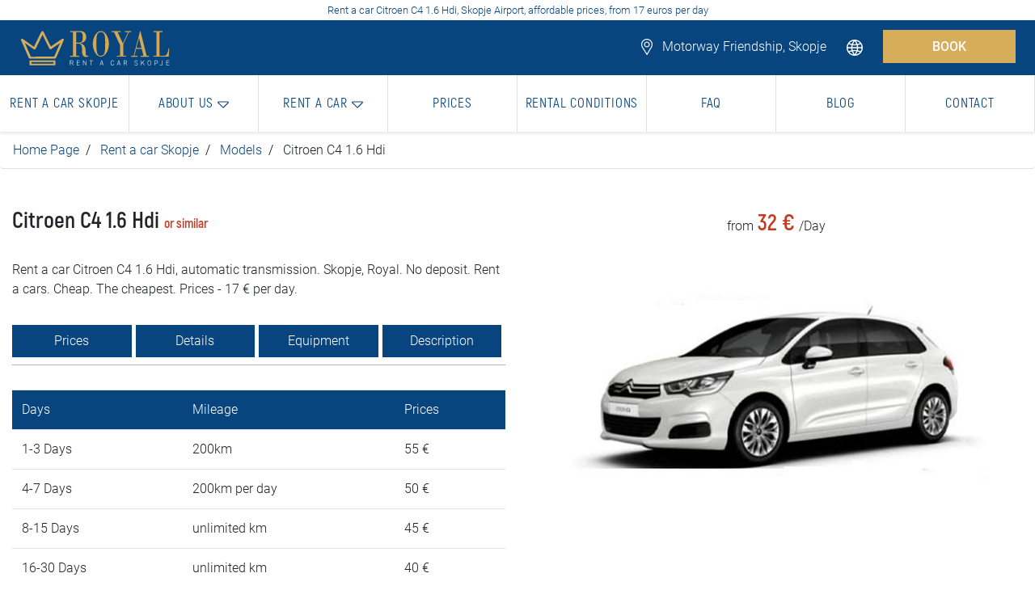

--- FILE ---
content_type: text/html; charset=UTF-8
request_url: https://www.rentacar-skopje.com/rent-a-car/citroen-c4-1-6-hdi
body_size: 8844
content:
<!DOCTYPE html>
<html lang="en">

<head>
<meta charset="UTF-8" />
<meta name="copyright" content="© 2026 Studio 77, Skopje" />
<meta name="robots" content="index, follow" />
<meta name="viewport" content="width=device-width, initial-scale=1.0" />
<link rel="alternate" href="https://www.rentacar-skopje.com/rent-a-car/citroen-c4-1-6-hdi" hreflang="x-default" />
<link rel="alternate" href="https://www.rentacar-skopje.com/rent-a-car/citroen-c4-1-6-hdi" hreflang="sr" />
<title>Rent a car Citroen C4 1.6 Hdi, Skopje, price: Royal</title>
<meta name="description" content="Rent a car Citroen C4 1.6 Hdi, automatic transmission. Skopje, Royal. No deposit. Rent a cars. Cheap. The cheapest. Prices - 17 € per day." />
<meta name="keywords" content="rent, a, car, citroen, c4, skopje, macedonija, royal, airport, rental" />
<meta name="author" content="Studio 77, Beograd" />
<meta name="reply-to" content="mailto:office@webdizajn-beograd.com" />
<meta name="googlebot" content="index, follow" />

<meta property="og:title" content="Rent a car Skopje, no deposit: Royal, North Macedonia">
<meta property="og:site_name" content="Rent a car Skopje">
<meta property="og:url" content="https://www.rentacar-skopje.com/rent-a-car/citroen-c4-1-6-hdi" />
<meta property="og:description" content="Rent a car Skopje, Royal, North Macedonia. No deposit. Airport Skopje. Cheap hire. The cheapest, best. Rent a car, van, jeep, SUV. Price - 15 €, 20 € per day.">
<meta property="og:type" content="website">
<meta property="og:image" content="https://www.rentacar-skopje.com/images/rent-a-car-skopje-royal-77-og-schema-logotip.jpg">
<link rel="stylesheet" href="/css/style.css" />

<link rel="icon" type="image/png" href="/favicon-32x32.png" sizes="32x32" />
<link rel="icon" type="image/png" href="/favicon-16x16.png" sizes="16x16" />

<!-- Global site tag (gtag.js) - Google Analytics -->
<script async src="https://www.googletagmanager.com/gtag/js?id=UA-236982870-1"></script>
<script>
  window.dataLayer = window.dataLayer || [];
  function gtag(){dataLayer.push(arguments);}
  gtag('js', new Date());

  gtag('config', 'UA-236982870-1');
</script>

<!-- Google tag (gtag.js) -->
<script async src="https://www.googletagmanager.com/gtag/js?id=G-EP2F7H5T9M"></script>
<script>
  window.dataLayer = window.dataLayer || [];
  function gtag(){dataLayer.push(arguments);}
  gtag('js', new Date());

  gtag('config', 'G-EP2F7H5T9M');
</script>



</head>

<body>
    <!-- Schema org -->
    <script type="application/ld+json">
    {
        "@context": "https://schema.org",
        "@type": "ProfessionalService",
        "description": "Rent a car Skopje, Royal, North Macedonia. No deposit. Airport Skopje. Cheap hire. The cheapest, best. Rent a car, van, jeep, SUV. Price - 15 €, 20 € per day.",
        "name": "Rent a car Skopje Royal",
        "image": "https://www.rentacar-skopje.com/images/rent-a-car-skopje-royal-77-og-schema-logotip.jpg",
        "url": "https://www.rentacar-skopje.com",
        "telephone": "+38169779911",
        "priceRange": "25-300€/day",
        "sameAs": [
            "https://www.facebook.com"
        ],
        "address": {
            "@type": "PostalAddress",
            "streetAddress": "Motorway Friendship, Skopje",
            "addressLocality": "Skopje",
            "postalCode": "1000",
            "addressCountry": "MK"
        }
    }
</script>    <!-- Top header -->
    <header class="desktop">
        <div class="top-header text-center">
            <h1>Rent a car Citroen C4 1.6 Hdi, Skopje Airport, affordable prices, from 17 euros per day</h1>
        </div>
        <div class="top-nav">
            <div class="px-4 d-flex justify-content-between align-items-center">
                <div class="logo-holder">
                    <a href="/"><img class="h-auto" width="195" height="50" src="/images/rent-a-car-skopje-royal-77-logo.svg" alt="Rent a car Skopje | Logo"></a>
                </div>
                <div class="header-top-right">
                                        <span><img width="20" height="20" src="/images/svg/rent-a-car-location-pin-white.svg" alt="Rent a car Skopje | Address">
                        Motorway Friendship, Skopje</span>
                    <span class="ml-3">
                        <span class="dropdown dropdown-language ms-1" style="margin-left: 0 !important;">
                            <a class="nav-link-image dropdown-toggle" href="#" id="navbarDropdown" role="button" data-toggle="dropdown" aria-haspopup="true" aria-expanded="false">
                                <img style="width: 20px !important;" width="20" height="20" src="/images/svg/rent-a-car-skopje-language.svg" alt="Rent a car Skopje | Jezik" />
                            </a>
                            <ul class="dropdown-menu" style="min-width:unset !important;width:auto !important" aria-labelledby="dropdownLanguage">
                                                                                                    <li class="dropdown-item p-2">
                                        <a href="/mk/iznajmuvanje-na-avtomobili/citroen-c4-1-6-hdi" class="py-3 px-4">Mакедонски</a>
                                    </li>
                                                                    <li class="dropdown-item p-2">
                                        <a href="/rent-a-car/citroen-c4-1-6-hdi" class="py-3 px-4">English</a>
                                    </li>
                                                                    <li class="dropdown-item p-2">
                                        <a href="/de/auto-mieten/citroen-c4-1-6-hdi" class="py-3 px-4">Deutsch</a>
                                    </li>
                                                            </ul>
                        </span></span>
                    <span class="ml-3"><a href="/rent-a-car" class="seo-button">BOOK</a></span>
                </div>
            </div>
        </div>
        <nav class="navbar navbar-expand-lg">
            <button class="navbar-toggler" type="button" data-toggle="collapse" data-target="#navbarNav" aria-controls="navbarNav" aria-expanded="false" aria-label="Toggle navigation">
                <span class="navbar-toggler-icon"></span>
            </button>
            <div class="collapse navbar-collapse" id="navbarNav">
                <ul class="navbar-nav d-flex justify-content-start align-items-center w-100">
                    <li class="nav-item active">
                        <a class="nav-link" href="/rent-a-car-skopje">
                            <h2>Rent a car Skopje</h2>
                        </a>
                    </li>

                    <li class="nav-item">
                        <a class="nav-link dropdown-toggle" href="#" id="navbarDropdown" role="button" data-toggle="dropdown" aria-haspopup="true" aria-expanded="false">
                            <h2>About us</h2>
                            <img class="shownImg" src="/images/svg/rent-a-car-skopje-down-arrow-primary.svg" width="15" height="15" alt="Rent a car Skopje | Iznajmljivanje vozila">
                            <img class="hiddenImg" src="/images/svg/rent-a-car-skopje-down-arrow.svg" width="15" height="15" alt="Rent a car Skopje | Iznajmljivanje vozila">
                        </a>

                        <div class="dropdown-menu" aria-labelledby="navbarDropdown">
                            <div class="row w-100 p-0 mx-0">
                                <div class="column-2 my-5 rent-category">
                                    <ul>
                                        <li class="menu-title">Company</li>
                                                                                
                                            <li>
                                                <a href="/company/about-us"><img width="15" height="15" src="/images/svg/rent-a-car-skopje-right-arrow-red.svg" alt="Rent a car Skopje | About us">
                                                    <h3 style="display:inline !important;font-size:17px !important">About us</h3>
                                                </a>
                                            </li>
                                                                            </ul>
                                </div>
                                <div class="column-2 my-5 rent-category">
                                    <ul>
                                        <li class="menu-title">Specialties</li>
                                                                                
                                                                                                                            <li>
                                                <a href="/car-hire/covid-2019-protection-measures"><img width="15" height="15" src="/images/svg/rent-a-car-skopje-right-arrow-red.svg" alt="Rent a car Skopje | COVID-19 Protection Measures">
                                                    <h3 style="display:inline !important;font-size:17px !important">COVID-19 Protection Measures</h3>
                                                </a>
                                            </li>
                                                                                    <li>
                                                <a href="/car-hire/rental-for-month"><img width="15" height="15" src="/images/svg/rent-a-car-skopje-right-arrow-red.svg" alt="Rent a car Skopje | Rent a car for month">
                                                    <h3 style="display:inline !important;font-size:17px !important">Rent a car for month</h3>
                                                </a>
                                            </li>
                                                                                    <li>
                                                <a href="/car-hire/rent-a-car-for-abroad"><img width="15" height="15" src="/images/svg/rent-a-car-skopje-right-arrow-red.svg" alt="Rent a car Skopje | Rent a car for abrod">
                                                    <h3 style="display:inline !important;font-size:17px !important">Rent a car for abrod</h3>
                                                </a>
                                            </li>
                                                                            </ul>
                                </div>
                                <div class="column-2 my-5 rent-category">
                                    <ul>
                                        <li class="menu-title">Locations</li>
                                                                                                                                                                            <li><a href="/skopje/airport-skopje"><img width="15" height="15" src="/images/svg/rent-a-car-skopje-right-arrow-red.svg" alt="Rent a car Skopje | Skopje">
                                                        <h3 style="display:inline !important;font-size:17px !important">Skopje</h3>
                                                    </a></li>
                                                                                                                                                                                <li><a href="/skopje/butel"><img width="15" height="15" src="/images/svg/rent-a-car-skopje-right-arrow-red.svg" alt="Rent a car Skopje | Butel">
                                                        <h3 style="display:inline !important;font-size:17px !important">Butel</h3>
                                                    </a></li>
                                                                                                                                                                                <li><a href="/skopje/gazi-baba"><img width="15" height="15" src="/images/svg/rent-a-car-skopje-right-arrow-red.svg" alt="Rent a car Skopje | Gazi Baba">
                                                        <h3 style="display:inline !important;font-size:17px !important">Gazi Baba</h3>
                                                    </a></li>
                                                                                                                                                                                <li><a href="/skopje/djorce-petrov"><img width="15" height="15" src="/images/svg/rent-a-car-skopje-right-arrow-red.svg" alt="Rent a car Skopje | Djorce Petrov">
                                                        <h3 style="display:inline !important;font-size:17px !important">Djorce Petrov</h3>
                                                    </a></li>
                                                                                                                                                                                <li><a href="/skopje/karpos"><img width="15" height="15" src="/images/svg/rent-a-car-skopje-right-arrow-red.svg" alt="Rent a car Skopje | Karpos">
                                                        <h3 style="display:inline !important;font-size:17px !important">Karpos</h3>
                                                    </a></li>
                                                                                                                                                                                                                                                                                                                                                                                                                                                                                                                        
                                    </ul>
                                </div>
                                <div class="column-2 my-5 rent-category">
                                    <ul>
                                        <li class="menu-title">Locations</li>
                                                                                                                                                                                                                                                                                                                                                                                                                                                                                                                                                                        <li><a href="/skopje/kisela-voda"><img width="15" height="15" src="/images/svg/rent-a-car-skopje-right-arrow-red.svg" alt="Rent a car Skopje | Kisela voda">
                                                        <h3 style="display:inline !important;font-size:17px !important">Kisela voda</h3>
                                                    </a></li>
                                                                                                                                                                                <li><a href="/skopje/saraj"><img width="15" height="15" src="/images/svg/rent-a-car-skopje-right-arrow-red.svg" alt="Rent a car Skopje | Saraj">
                                                        <h3 style="display:inline !important;font-size:17px !important">Saraj</h3>
                                                    </a></li>
                                                                                                                                                                                <li><a href="/skopje/skopje-center"><img width="15" height="15" src="/images/svg/rent-a-car-skopje-right-arrow-red.svg" alt="Rent a car Skopje | Skopje center">
                                                        <h3 style="display:inline !important;font-size:17px !important">Skopje center</h3>
                                                    </a></li>
                                                                                                                                                                                <li><a href="/skopje/cair"><img width="15" height="15" src="/images/svg/rent-a-car-skopje-right-arrow-red.svg" alt="Rent a car Skopje | Cair">
                                                        <h3 style="display:inline !important;font-size:17px !important">Cair</h3>
                                                    </a></li>
                                                                                                                                                                                <li><a href="/skopje/suto-orizari"><img width="15" height="15" src="/images/svg/rent-a-car-skopje-right-arrow-red.svg" alt="Rent a car Skopje | Suto Orizari">
                                                        <h3 style="display:inline !important;font-size:17px !important">Suto Orizari</h3>
                                                    </a></li>
                                                                                                                        </ul>
                                </div>
                                <div class="column-4 px-0">
                                    <img class="nav-img" width="730" height="410" src="/images/rent-a-car-skopje-meni.jpg" alt="Rent a car Skopje | Categories">
                                </div>
                            </div>
                        </div>
                    </li>


                    <li class="nav-item">
                        <a class="nav-link dropdown-toggle" href="#" id="navbarDropdown" role="button" data-toggle="dropdown" aria-haspopup="true" aria-expanded="false">
                            <h2>Rent a car</h2>
                            <img class="shownImg" src="/images/svg/rent-a-car-skopje-down-arrow-primary.svg" width="15" height="15" alt="Rent a car Skopje | Rent a car">
                            <img class="hiddenImg" src="/images/svg/rent-a-car-skopje-down-arrow.svg" width="15" height="15" alt="Rent a car Skopje | Rent a car">

                        </a>
                        <div class="dropdown-menu" aria-labelledby="navbarDropdown">
                            <div class="row w-100 p-0 mx-0">
                                <div class="column-2 my-5 rent-category">
                                    <ul>
                                        <li class="menu-title">Economy cars</li>
                                        <li><a href="/rent-a-car"><img width="15" height="15" src="/images/svg/rent-a-car-skopje-right-arrow-red.svg" alt="Rent a car Skopje | All vehicles">
                                                <h3 style="display:inline !important;font-size:17px !important">All vehicles</h3>
                                            </a></li>
                                    </ul>
                                </div>
                                <div class="column-2 my-5 rent-category">
                                    <ul>
                                        <li class="menu-title">Jeep and SUV vehicles</li>
                                        <li><a href="/jeep-and-suv-rental"><img width="15" height="15" src="/images/svg/rent-a-car-skopje-right-arrow-red.svg" alt="Rent a car Skopje | All vehicles">
                                                <h3 style="display:inline !important;font-size:17px !important">All vehicles</h3>
                                            </a></li>
                                    </ul>
                                </div>
                                <div class="column-2 my-5 rent-category">
                                    <ul>
                                        <li class="menu-title">Van</li>
                                        <li><a href="/van-rental"><img width="15" height="15" src="/images/svg/rent-a-car-skopje-right-arrow-red.svg" alt="Rent a car Skopje | All vehicles">
                                                <h3 style="display:inline !important;font-size:17px !important">All vehicles</h3>
                                            </a></li>
                                    </ul>
                                </div>
                                <div class="column-2 my-5 rent-category">
                                    <ul>
                                        <li class="menu-title">Luxury cars</li>
                                        <li><a href="/luxury-rent-a-car"><img width="15" height="15" src="/images/svg/rent-a-car-skopje-right-arrow-red.svg" alt="Rent a car Skopje | All vehicles">
                                                <h3 style="display:inline !important;font-size:17px !important">All vehicles</h3>
                                            </a></li>
                                    </ul>
                                </div>
                                <div class="column-4 px-0">
                                    <img class="nav-img" width="730" height="410" src="/images/rent-a-car-skopje-meni.jpg" alt="Rent a car Skopje | Categories">
                                </div>
                            </div>
                        </div>
                    </li>
                    <li class="nav-item">
                        <a class="nav-link" href="/prices">
                            <h2>Prices</h2>
                        </a>
                    </li>
                    <li class="nav-item">
                        <a class="nav-link" href="/rental-conditions">
                            <h2>Rental Conditions</h2>
                        </a>
                    </li>
                    <li class="nav-item">
                        <a class="nav-link" href="/faq">
                            <h2>FAQ</h2>
                        </a>
                    </li>
                    <li class="nav-item">
                        <a class="nav-link" href="/blog-post">
                            <h2>Blog</h2>
                        </a>
                    </li>
                    <li class="nav-item">
                        <a class="nav-link" href="/contact">
                            <h2>Contact</h2>
                        </a>
                    </li>
                </ul>
            </div>
        </nav>
    </header>
    <header class="mobile">

        <div class="top-header-mobile text-center">
            <h1>Rent a car Citroen C4 1.6 Hdi, Skopje Airport, affordable prices, from 17 euros per day</h1>
        </div>
        <div class="mobile-top-contact">
            <div class="column-12 adresa d-flex justify-content-center align-items-center">
                <span>Автопат Пријателство, Skopje</span>
            </div>
        </div>
        <nav class="navbar navbar-expand-lg navbar-light bg-light">
            <a class="navbar-brand" href="/"><img width="120" height="30" src="/images/rent-a-car-skopje-royal-77-mobile.svg" alt="Рент а кар Скопје Logo"></a>
            <span><a href="/rent-a-car" class="mobile-reservation-button">BOOK</a></span>
            <button class="navbar-toggler" type="button" data-toggle="collapse" data-target="#navbarTogglerDemo02" aria-controls="navbarTogglerDemo02" aria-expanded="false" aria-label="Toggle navigation">
                <span class="navbar-toggler-icon"></span>
            </button>
            <div class="collapse navbar-collapse mobile-menu" id="navbarTogglerDemo02">
                <ul class="dropdownContent">
                    <li>
                        <a class="dropdownItem" href="/rent-a-car-skopje">
                            <h2>Rent a car Skopje</h2>
                        </a>
                    </li>

                    <li>
                        <a class="dropdownItem" href="/company/about-us">
                            <h2>About us</h2>
                        </a>
                    </li>



                    <!-- COMPANY -->
                    <li class="hasChildren">
                        <a href="#" class="titillium">
                            <h2>Company</h2>
                        </a>
                        <ul class="dropdownGallery isHidden">
                            <li class="goBack">
                                <a href="#0" class="titillium">
                                    <h2>MENU</h2>
                                </a>
                            </li>

                                                                                        <li>
                                    <a class="dropdownItem titillium" href="/company/about-us">
                                        <h2>About us</h2>
                                    </a>
                                </li>
                                                    </ul>
                    </li>
                    <!-- COMPANY -->
                    <li class="hasChildren">
                        <a href="#" class="titillium">
                            <h2>Specialties</h2>
                        </a>
                        <ul class="dropdownGallery isHidden">
                            <li class="goBack">
                                <a href="#0" class="titillium">
                                    <h2>MENU</h2>
                                </a>
                            </li>

                                                                                                                                                <li>
                                    <a class="dropdownItem titillium" href="/car-hire/covid-2019-protection-measures">
                                        <h2>COVID-19 Protection Measures</h2>
                                    </a>
                                </li>
                                                            <li>
                                    <a class="dropdownItem titillium" href="/car-hire/rental-for-month">
                                        <h2>Rent a car for month</h2>
                                    </a>
                                </li>
                                                            <li>
                                    <a class="dropdownItem titillium" href="/car-hire/rent-a-car-for-abroad">
                                        <h2>Rent a car for abrod</h2>
                                    </a>
                                </li>
                                                    </ul>
                    </li>

                    <!-- COMPANY -->
                    <li class="hasChildren">
                        <a href="#" class="titillium">
                            <h2>Locations</h2>
                        </a>
                        <ul class="dropdownGallery isHidden">
                            <li class="goBack">
                                <a href="#0" class="titillium">
                                    <h2>MENU</h2>
                                </a>
                            </li>

                                                                                        <li>
                                    <a class="dropdownItem titillium" href="/skopje/airport-skopje">
                                        <h2>Skopje</h2>
                                    </a>
                                </li>
                                                            <li>
                                    <a class="dropdownItem titillium" href="/skopje/butel">
                                        <h2>Butel</h2>
                                    </a>
                                </li>
                                                            <li>
                                    <a class="dropdownItem titillium" href="/skopje/gazi-baba">
                                        <h2>Gazi Baba</h2>
                                    </a>
                                </li>
                                                            <li>
                                    <a class="dropdownItem titillium" href="/skopje/djorce-petrov">
                                        <h2>Djorce Petrov</h2>
                                    </a>
                                </li>
                                                            <li>
                                    <a class="dropdownItem titillium" href="/skopje/karpos">
                                        <h2>Karpos</h2>
                                    </a>
                                </li>
                                                            <li>
                                    <a class="dropdownItem titillium" href="/skopje/kisela-voda">
                                        <h2>Kisela voda</h2>
                                    </a>
                                </li>
                                                            <li>
                                    <a class="dropdownItem titillium" href="/skopje/saraj">
                                        <h2>Saraj</h2>
                                    </a>
                                </li>
                                                            <li>
                                    <a class="dropdownItem titillium" href="/skopje/skopje-center">
                                        <h2>Skopje center</h2>
                                    </a>
                                </li>
                                                            <li>
                                    <a class="dropdownItem titillium" href="/skopje/cair">
                                        <h2>Cair</h2>
                                    </a>
                                </li>
                                                            <li>
                                    <a class="dropdownItem titillium" href="/skopje/suto-orizari">
                                        <h2>Suto Orizari</h2>
                                    </a>
                                </li>
                                                    </ul>
                    </li>
                    <!-- COMPANY -->





                    <!-- COMPANY -->
                    <li class="hasChildren">
                        <a href="#" class="titillium">
                            <h2>Rent a car</h2>
                        </a>
                        <ul class="dropdownGallery isHidden">
                            <li class="goBack">
                                <a href="#0" class="titillium">
                                    <h2>MENU</h2>
                                </a>
                            </li>
                            <li>
                                <a class="dropdownItem titillium" href="/rent-a-car">
                                    <h2>Economy cars</h2>
                                </a>
                            </li>
                            <li>
                                <a class="dropdownItem titillium" href="/jeep-and-suv-rental">
                                    <h2>Jeep and SUV vehicles</h2>
                                </a>
                            </li>
                            <li>
                                <a class="dropdownItem titillium" href="/van-rental">
                                    <h2>Van</h2>
                                </a>
                            </li>
                            <li>
                                <a class="dropdownItem titillium" href="/luxury-rent-a-car">
                                    <h2>Luxury cars</h2>
                                </a>
                            </li>
                        </ul>
                    </li>


                    <li>
                        <a class="dropdownItem" href="/prices">
                            <h2>Prices</h2>
                        </a>
                    </li>


                    <li>
                        <a class="dropdownItem" href="/rental-conditions">
                            <h2>Rental Conditions</h2>
                        </a>
                    </li>


                    <li>
                        <a class="dropdownItem" href="/faq">
                            <h2>FAQ</h2>
                        </a>
                    </li>


                    <li>
                        <a class="dropdownItem" href="/blog-post">
                            <h2>Blog</h2>
                        </a>
                    </li>


                    <li>
                        <a class="dropdownItem" href="/contact">
                            <h2>Contact</h2>
                        </a>
                    </li>


                                                                <li>
                            <a class="dropdownItem" href="/mk/iznajmuvanje-na-avtomobili/citroen-c4-1-6-hdi" class="py-3 px-4">Mакедонски</a>
                        </li>
                                            <li>
                            <a class="dropdownItem" href="/rent-a-car/citroen-c4-1-6-hdi" class="py-3 px-4">English</a>
                        </li>
                                            <li>
                            <a class="dropdownItem" href="/de/auto-mieten/citroen-c4-1-6-hdi" class="py-3 px-4">Deutsch</a>
                        </li>
                                    </ul>
            </div>
        </nav>
    </header>



    <!-- Navbar --><div class="model">
    <ul class="breadcrumb">
        <li><a href="/">Home Page</a></li>
        <li><a href="/rent-a-car">Rent a car Skopje</a></li>
        <li><a href="/rent-a-car">Models</a></li>
        <li>Citroen C4 1.6 Hdi</li>
    </ul>
    <div class="wrapper">
        <div class="row">
            <div class="column-6">
                <div class="model-title mt-5">
                    <h4>Citroen C4 1.6 Hdi&nbsp;<span style="color: #c23b22;font-size: 16px;display: contents;">or similar</span></h4>
                </div>

                <div class="my-4">
                    Rent a car Citroen C4 1.6 Hdi, automatic transmission. Skopje, Royal. No deposit. Rent a cars. Cheap. The cheapest. Prices - 17 € per day.                </div>

                <ul class="nav nav-tabs" id="myTab" role="tablist">
                    <li class="nav-item">
                        <a class="nav-link active" id="profile-tab" data-toggle="tab" href="#profile" role="tab" aria-controls="profile" aria-selected="false">Prices</a>
                    </li>
                    <li class="nav-item">
                        <a class="nav-link" id="home-tab" data-toggle="tab" href="#home" role="tab" aria-controls="home" aria-selected="true">Details</a>
                    </li>
                    <li class="nav-item">
                        <a class="nav-link" id="home2-tab" data-toggle="tab" href="#home2" role="tab" aria-controls="home2" aria-selected="true">Equipment</a>
                    </li>
                    <li class="nav-item">
                        <a class="nav-link" id="contact-tab" data-toggle="tab" href="#contact" role="tab" aria-controls="contact" aria-selected="false">Description</a>
                    </li>
                </ul>
                <div class="tab-content" id="myTabContent">
                    <div class="tab-pane first-tab fade" id="home" role="tabpanel" aria-labelledby="home-tab">
                        <div class="row">
                            <div class="column-4 mb-5">
                                <div class="model-info-icons">
                                    <h5 class="dodatna-oprema-naslov mb-2">DETAILS</h5>
                                    <span><img src="/images/svg/rent-a-car-skopje-manual-transmission.svg" alt="Rent a car Skopje">
                                                                                Manual</span>
                                    <span><img src="/images/svg/rent-a-car-skopje-group.svg" alt="Rent a car Skopje">
                                                                                5+ passengers</span>
                                    <span><img src="/images/svg/rent-a-car-skopje-shopping-bag.svg" alt="Rent a car Skopje">3 luggage</span>
                                </div>
                            </div>
                            <div class="column-4">
                                <div class="model-dodatna-oprema">
                                    <ul>
                                        <h5 class="dodatna-oprema-naslov mb-2">RENTAL LOCATIONS</h5>
                                        <li>In the salon</li>
                                        <li>At the airport</li>
                                    </ul>
                                </div>
                            </div>
                        </div>
                    </div>
                    <div class="tab-pane first-tab fade" id="home2" role="tabpanel" aria-labelledby="home-tab">
                        <div class="row">
                            <div class="column-12 mb-5">
                                <div class="model-dodatna-oprema">
                                    <ul class="row">
                                        <h5 class="dodatna-oprema-naslov column-12 mb-2">EQUIPMENT</h5>
                                                                                                                                                                        <li class="column-6"></li>
                                                                            </ul>
                                </div>
                            </div>
                        </div>
                    </div>
                    <div class="tab-pane third-tab fade text-justify" id="contact" role="tabpanel" aria-labelledby="contact-tab">
                                            </div>
                    <div class="tab-pane second-tab fade show active px-0" id="profile" role="tabpanel" aria-labelledby="profile-tab">
                        <table class="table">
                            <thead class="thead-color">
                                <tr>
                                    <td scope="col">Days</td>
                                    <td scope="col">Mileage</td>
                                    <td scope="col">Prices</td>
                                </tr>
                            </thead>
                            <tbody>
                                                                <tr>
                                    <td scope="col">1-3 Days</td>
                                    <td scope="col">200km</td>
                                    <td scope="col">55 &euro;</td>
                                </tr>
                                <tr>
                                    <td scope="row">4-7 Days</td>
                                    <td>200km per day</td>
                                    <td>50 &euro;</td>
                                </tr>
                                <tr>
                                    <td scope="row">8-15 Days</td>
                                    <td>unlimited km</td>
                                    <td>45 &euro;</td>
                                </tr>
                                <tr>
                                    <td scope="row">16-30 Days</td>
                                    <td>unlimited km</td>
                                    <td>40 &euro;</td>
                                </tr>

                                <tr>
                                    <td scope="row">31-45 Days</td>
                                    <td>unlimited km</td>
                                    <td>38 &euro;</td>
                                </tr>
                                <tr>
                                    <td scope="row">45+ Days</td>
                                    <td>4000km</td>
                                    <td>32 &euro;</td>
                                </tr>
                            </tbody>
                        </table>
                    </div>

                </div>
            </div>
            <div class="column-6 my-5">
                <div class="price-holder d-flex justify-content-center">
                    <span>from</span>
                    <h4>32 &euro;</h4>
                    <span>/Day</span>
                </div>
                <img src="/images/products/rent-a-car-skopje-citroen-c4.jpg" alt="Rent a car Skopje">
            </div>
        </div>
        <div class="hr-line"></div>
        <div class="row">
            <div class="column-12">
                <h4 class="my-4">Book a vehicle</h4>
            </div>
        </div>
        <form action="/extras" method="POST">
            <!-- Preuzimanje vozila -->
            <input type="hidden" name="car_id" value="52">
            <div class="row d-flex align-items-start">
                <div class="column-3">
                    <div class="form-group">
                        <label for="formGroupExampleInput">PICK UP LOCATION </label>
                        <select name="lokacija_preuzimanja" class="form-control select-lokacija" id="lokacija_preuzimanja">
                            <option value="0" >In the salon</option>
                            <option value="1" >At the airport</option>
                        </select>
                        <div class="choose-location-arrow">
                            <img src="/images/svg/rent-a-car-skopje-dropdown.svg" alt="">
                        </div>
                    </div>
                </div>

                <div class="column-3">
                    <div class="form-group">
                        <label for="formGroupExampleInput">PICK UP DATE</label>
                        <div class="take-time-box d-flex w-100">
                            <label class="take-time d-flex" for="start_date">
                                <div class="take-day" id="display_start_day">12</div>
                                <div class="take-month-year d-flex flex-column">
                                    <div class="take-month" id="display_start_month">Apr</div>
                                    <div class="take-year" id="display_start_year">2021</div>
                                </div>
                                <div class="choose-time-arrow">
                                    <img src="/images/svg/rent-a-car-skopje-dropdown.svg" alt="Rent a car Skopje">
                                </div>
                                <input type="text" class="form-control date" name="pickup_date" value="2026/01/02" id="date_timepicker_start" placeholder="Date">
                            </label>

                            <label class="take-time d-flex" for="start_time">
                                <div class="take-hour" id="display_start_time">12:00</div>

                                <div class="choose-time-arrow">
                                    <img src="/images/svg/rent-a-car-skopje-dropdown.svg" alt="Rent a car Skopje">
                                </div><input type="text" class="form-control time" name="pickup_time" value="12:00" id="datetimepicker2" placeholder="Time">
                            </label>
                        </div>
                    </div>
                </div>
                <div class="column-3">
                    <div class="form-group">
                        <label for="formGroupExampleInput">VEHICLE RETURN</label>
                        <select name="lokacija_vracanja" class="form-control select-lokacija" id="lokacija_vracanja">
                            <option value="0" >In the salon</option>
                            <option value="1" >At the airport</option>
                        </select>
                        <div class="choose-location-arrow">
                            <img src="/images/svg/rent-a-car-skopje-dropdown.svg" alt="">
                        </div>
                    </div>
                </div>
                <div class="column-3">
                    <div class="form-group">
                        <label for="formGroupExampleInput">RETURN DATE</label>
                        <div class="back-time-box w-100 d-flex">
                            <label class="back-time d-flex" for="end_date">
                                <div class="back-day" id="display_end_day">12</div>
                                <div class="back-month-year d-flex flex-column">
                                    <div class="back-month" id="display_end_month">Apr</div>
                                    <div class="back-year" id="display_end_year">2021</div>
                                </div>
                                <div class="choose-time-arrow">
                                    <img src="/images/svg/rent-a-car-skopje-dropdown.svg" alt="Rent a car Skopje">
                                </div>
                                <input type="text" class="form-control date" name="return_date" value="2026/01/03" id="date_timepicker_end" placeholder="Date">
                            </label>
                            <label class="back-time d-flex" for="end_time">
                                <div class="back-hour" id="display_end_time">12:00</div>
                                <div class="choose-time-arrow">
                                    <img src="/images/svg/rent-a-car-skopje-dropdown.svg" alt="Rent a car Skopje">
                                </div>
                                <input type="text" class="form-control time" name="return_time" value="12:00" id="datetimepicker3" placeholder="Time">
                            </label>
                        </div>
                    </div>
                </div>
            </div>
            <!-- Dugme za rezervaciju -->
            <div class="row my-3">
                <div class="main-button-holder column-12 justify-content-start">
                    <button type="submit" class="main-button">BOOK</a>
                </div>
            </div>
        </form>
    </div>
</div><!-- Call to action - CTA -->
<section class="cta" style="border-bottom: 1px solid #fff !important;">
    <div class="row d-flex align-items-center w-100 m-0">
        <div class="cta-img-holder column-6 p-0">
            <picture>
                <source media="(max-width: 500px)" srcset="/images/cta_dole/rent-a-car-skopje-cta-mobile.jpg">
                <source media="(min-width: 501px)" srcset="/images/cta_dole/rent-a-car-skopje-cta.jpg">
                <img width="800" height="450" class="w-100 h-auto" src="/images/cta_dole/rent-a-car-skopje-cta.jpg" alt="Rent a car Skopje | Contact us">
            </picture>
            <img width="230" height="230" src="/images/rent-a-car-skopje-logo-cta.png" alt="Rent a car Skopje - Call to action" class="absolute-image absolute-image-2">
        </div>
        <div class="cta-content cta-content-2 column-6 d-flex flex-column my-5">
            <h4>How to contact us?</h4>
            <p><p style="text-align: center;">You want to book a car or you have additional questions? Get in touch with us now!</p></p>
            <div class="home-contact d-flex justify-content-between align-items-center" style="flex-wrap:wrap">
                <a href="tel:+381 63 710 69 23">
                    <div class="home-contact-item d-flex flex-column align-items-center flex-wrap" style="min-width: 140px;flex-wrap:wrap">
                        <span class="mb-3"><img width="40" height="40" src="/images/svg/rent-a-car-phone-white.svg" alt="Rent a car Skopje | Phone"></span>
                        <span class="mb-3"><b>Phone</b></span>
                        <span class="mt-1 red-button seo-button mobile-flex">+381 63 710 69 23</span>
                        <span class="desktop-flex">+381 63 710 69 23</span>
                    </div>
                </a>
                <a href="viber://chat?number=%2B381 63 710 69 23">
                    <div class="home-contact-item d-flex flex-column align-items-center flex-wrap" style="min-width: 140px;flex-wrap:wrap">
                        <span class="mb-3"><img width="40" height="40" style="filter: brightness(0) invert(1);" src="/images/svg/rent-a-car-viber-primary.svg" alt="Rent a car Skopje | Phone"></span>
                        <span class="mb-3"><b>Viber</b></span>
                        <span class="mt-1 red-button seo-button mobile-flex">+381 63 710 69 23</span>
                        <span class="desktop-flex">+381 63 710 69 23</span>
                    </div>
                </a>
                <a href="https://wa.me/381637106923?text=Hi!%20I%20would%20like%20to%20rent%20a%20car">
                    <div class="home-contact-item d-flex flex-column align-items-center flex-wrap" style="min-width: 140px;flex-wrap:wrap">
                        <span class="mb-3"><img width="40" height="40" src="/images/svg/rent-a-car-skopje-whatsapp.svg" alt="Rent a car Skopje | Phone"></span>
                        <span class="mb-3"><b>WhatsApp</b></span>
                        <span class="mt-1 red-button seo-button mobile-flex">+381 63 710 69 23</span>
                        <span class="desktop-flex">+381 63 710 69 23</span>
                    </div>
                </a>
                <a href="#" class="mobile-flex" data-toggle="modal" data-target="#exampleModal">
                    <div class="home-contact-item d-flex flex-column align-items-center flex-wrap" style="min-width: 140px;flex-wrap:wrap">
                        <span class="mb-3"><img width="40" height="40" style="filter: brightness(0) invert(1);" src="/images/svg/rent-a-car-skopje-email.svg" alt="Rent a car Skopje | Poruka"></span>
                        <span class="mb-3"><b>Poruka</b></span>
                        <span class="mt-1 red-button seo-button mobile-flex">Poruka</span>
                    </div>
                </a>
            </div>
        </div>
    </div>
</section>


<!-- SEO Links -->
<section class="seo-links">
    <div class="wrapper">
        <div class="row py-5">
            <div class="column-4">
                <ul class="seo-links-list">
                    <a href="https://www.royalcarrentalgroup.com/" target="_blank" class="footer-contact-details">
                        <img class="footer-logo" src="/images/rent-a-car-skopje-royal-car-rental-group.svg" alt="Рент а кар Скопје | Logo">
                    </a>

                    <div class="footer-contact-details">
                        <p>Rent a car Skopje Royal is a part of Royal Car Rental Group</p>                    </div>

                    <div class="social-parent">
                                                    <a class="social-icon d-flex" href="https://www.linkedin.com" target="_blank">
                                <img class="shown" src="/images/icons/rent-a-car-skopje-linkedin.svg" alt="Рент а кар Скопје | Linkedin">
                                <img class="hidden" src="/images/icons/rent-a-car-skopje-linkedin-hover.svg" alt="Рент а кар Скопје | Linkedin">
                            </a>
                        
                                                    <a class="social-icon d-flex" href="https://www.facebook.com" target="_blank">
                                <img class="shown" src="/images/icons/rent-a-car-skopje-facebook.svg" alt="Рент а кар Скопје | Facebook">
                                <img class="hidden" src="/images/icons/rent-a-car-skopje-facebook-hover.svg" alt="Рент а кар Скопје | Facebook">
                            </a>
                        
                                                    <a class="social-icon d-flex" href="https://www.youtube.com/" target="_blank">
                                <img class="shown" src="/images/icons/rent-a-car-skopje-youtube.svg" alt="Рент а кар Скопје | YouTube">
                                <img class="hidden" src="/images/icons/rent-a-car-skopje-youtube-hover.svg" alt="Рент а кар Скопје | YouTube">
                            </a>
                        
                                                    <a class="social-icon d-flex" href="https://www.instagram.com" target="_blank">
                                <img class="shown" src="/images/icons/rent-a-car-skopje-instagram.svg" alt="Рент а кар Скопје | Instagram">
                                <img class="hidden" src="/images/icons/rent-a-car-skopje-instagram-hover.svg" alt="Рент а кар Скопје | Instagram">
                            </a>
                        
                                                    <a class="social-icon d-flex" href="https://www.twitter.com" target="_blank">
                                <img class="shown" src="/images/icons/rent-a-car-skopje-twitter.svg" alt="Рент а кар Скопје | Twitter">
                                <img class="hidden" src="/images/icons/rent-a-car-skopje-twitter-hover.svg" alt="Рент а кар Скопје | Twitter">
                            </a>
                                            </div>

                    <div class="footer-contact-details d-none">
                        <span class="mb-3">
                            <img width="20" height="20" src="/images/svg/rent-a-car-location-pin-white.svg" alt="Rent a car aerodrom Beograd | Address">Motorway Friendship<br><span class="city" style="margin-left: 30px;">Skopje</span></span>
                        <span class="mb-3"><a href="tel:+381 63 710 69 23"><img width="20" height="20" src="/images/svg/rent-a-car-phone-white.svg" alt="Rent a car aerodrom Beograd | Phone">+381 63 710 69 23</a></span>
                        <span class="mb-3"><a href="https://wa.me/381637106923?text=Hi!%20I%20would%20like%20to%20rent%20a%20car"><img width="20" height="20" src="/images/svg/rent-a-car-skopje-whatsapp.svg" alt="Rent a car aerodrom Beograd | Phone">+381 63 710 69 23</a></span>
                    </div>

                </ul>
            </div>
            <div class="column-2">
                <ul class="seo-links-list">
                    <div class="d-flex align-items-center justify-content-between w-100 pb-3 pb-xl-0 accordion-toggler" data-accordion-id="footer-accordion-1">
                        <li class="seo-links-title-footer pointer-none">
                            Links                        </li>
                        <img src="/images/arrow-bottom.svg" class="filter-w icon-xxs d-xl-none pointer-none user-select-none" alt="Arrow bottom">
                    </div>

                    <div class="d-flex flex-column accordion-content pt-3 pt-xl-0" id="footer-accordion-1">
                        <li class="seo-links-item"><a href="/rent-a-car-skopje">
                                Rent a car Skopje</a></li>
                        <li class="seo-links-item"><a href="/rent-a-car">Economy cars</a></li>
                        <li class="seo-links-item"><a href="/jeep-and-suv-rental">Jeep and SUV vehicles</a></li>
                        <li class="seo-links-item"><a href="/van-rental">Van</a></li>
                        <li class="seo-links-item"><a href="/luxury-rent-a-car">Luxury cars</a></li>
                        <li class="seo-links-item"><a href="/prices">Prices</a></li>
                    </div>
                </ul>
            </div>


            <div class="column-2">
                <ul class="seo-links-list">
                    <div class="d-flex align-items-center justify-content-between w-100 pb-3 pb-xl-0 accordion-toggler" data-accordion-id="footer-accordion-2">
                        <li class="seo-links-title-footer pointer-none">
                            Links                        </li>

                        <img src="/images/arrow-bottom.svg" class="filter-w icon-xxs d-xl-none pointer-none user-select-none" alt="Arrow bottom">
                    </div>

                    <div class="d-flex flex-column accordion-content pt-3 pt-xl-0" id="footer-accordion-2">
                        <li class="seo-links-item"><a href="/faq">FAQ</a></li>
                        <li class="seo-links-item"><a href="/rental-conditions">Rental Conditions</a></li>
                        <li class="seo-links-item"><a href="/blog-post">Blog</a></li>
                        <li class="seo-links-item"><a href="/company/about-us">
                                About us</a></li>
                        <li class="seo-links-item"><a href="/contact">Contact</a></li>
                    </div>
                </ul>
            </div>


            <div class="column-2">
                <ul class="seo-links-list">
                    <div class="d-flex align-items-center justify-content-between w-100 pb-3 pb-xl-0 accordion-toggler" data-accordion-id="footer-accordion-3">
                        <li class="seo-links-title-footer pointer-none">
                            Our Partners                        </li>

                        <img src="/images/arrow-bottom.svg" class="filter-w icon-xxs d-xl-none pointer-none user-select-none" alt="Arrow bottom">
                    </div>

                    <div class="d-flex flex-column accordion-content pt-3 pt-xl-0" id="footer-accordion-3">
                                                
                                                                                                            <li class="seo-links-item"><a href="https://beograd-renta-car.com/en">Car rental Belgrade</a></li>
                            
                                            </div>
                </ul>
            </div>


            <div class="column-2">
                <ul class="seo-links-list">
                    <div class="d-flex align-items-center justify-content-between w-100 pb-3 pb-xl-0 accordion-toggler" data-accordion-id="footer-accordion-4">
                        <li class="seo-links-title-footer pointer-none">
                            Our Partners                        </li>

                        <img src="/images/arrow-bottom.svg" class="filter-w icon-xxs d-xl-none pointer-none user-select-none" alt="Arrow bottom">
                    </div>

                    <div class="d-flex flex-column accordion-content pt-3 pt-xl-0" id="footer-accordion-4">
                                                                                                            <li class="seo-links-item"><a href="https://www.rentacaratos.com/en">Car rental Belgrade Atos</a></li>
                            
                        
                                                                                                            <li class="seo-links-item"><a href="#" class="triggerImpressum" data-toggle="modal" data-target="#impressumPartnersModal" data-id="3" data-title="Royal car rental in Dubai">Royal car rental in Dubai</a></li>
                            
                                                                                    <li class="seo-links-item"><a href="#" class="triggerImpressum" data-toggle="modal" data-target="#impressumPartnersModal" data-id="4" data-title="Moving services Belgrade">Moving services Belgrade</a></li>
                            
                                                                                    <li class="seo-links-item"><a href="#" class="triggerImpressum" data-toggle="modal" data-target="#impressumPartnersModal" data-id="5" data-title="Car rental Belgrade Eurorent">Car rental Belgrade Eurorent</a></li>
                            
                                            </div>
                </ul>
            </div>

        </div>
    </div>
</section>
<!-- Footer copyright -->
<section class="footer-copyright">
    <div class="wrapper">
        <div class="row copyright d-flex justify-content-between">
            <div class="col-xl-4 copyright-left">
                <a href="https://webdizajn-skopje.com/en/" target="_blank"><img width="40" height="40" src="/images/svg/web-dizajn-skopje-studio77.svg" alt="Web dizajn skopje | Studio 77" /></a>
                <span><a href=" https://webdizajn-skopje.com/en/" target="_blank">Web design</a>&nbsp;|&nbsp;
                    <a href="/blog">Blog</a>&nbsp;|&nbsp;
                    <a href="https://webdizajn-beograd.com/services/website-development" target="_blank">
                        Website Development                        by</a>
                    <span class="cursor-pointer" data-toggle="modal" data-target="#impressumModal">Studio 77</span>
            </div>
            <div class="col-xl-8 copyright-right">
                <span>Copyright © 2026. Royal Rent a car&nbsp;|&nbsp;</span>
                <span><a href="https://webdizajn-skopje.com/services/seo-website-optimization" target="_blank">&nbsp;SEO optimization Skopje - Studio 77</a>&nbsp;|&nbsp;</span><span>
                    <h6>Rent a car Skopje</h6>
                </span>
            </div>
        </div>
    </div>
</section>
<!-- Modal -->
<div class="modal fade" id="exampleModal" tabindex="-1" role="dialog" aria-labelledby="exampleModalLabel" aria-hidden="true">
    <div class="modal-dialog" role="document">
        <div class="modal-content">
            <div class="modal-header">
                <h4>Send us message</h4>
                <button type="button" class="close" data-dismiss="modal" aria-label="Close">
                    <span aria-hidden="true">&times;</span>
                </button>
            </div>
            <div class="modal-body">
                <form method="POST" action="/send_reservation.php?lang=" id="rezervacijaForm">
                    <span>* Obavezna polja za kompletiranje rezervacije </span>
                    <!-- Contact Details -->
                    <div class="row mb-3">
                        <div class="col">
                            <label><strong>Forename *</strong></label>
                            <input type="text" name="firstname_upit" class="form-control">
                        </div>
                        <div class="col">
                            <label><strong>Surname *</strong></label>
                            <input type="text" name="lastname_upit" class="form-control">
                        </div>
                    </div>
                    <div class="row mb-3">
                        <div class="col">
                            <label><strong>Phone *</strong></label>
                            <input type="phone" name="phone_upit" class="form-control">
                        </div>
                        <div class="col">
                            <label><strong>E-mail *</strong></label>
                            <input type="email" name="email_upit" class="form-control">
                        </div>
                    </div>
                    <div class="row mb-3">
                        <div class="col">
                            <label><strong>Message *</strong></label>
                            <textarea type="date" name="message_upit" class="form-control"></textarea>
                        </div>
                    </div>
                    <div class="row mb-3">
                        <div class="col">
                            <label for="JSanswer"><span id="JSquestion"></span></label>
                            <input type="text" class="form-control" id="JSanswer" name="answer" placeholder=" ">
                        </div>
                    </div>
                    <div class="column-12" id="message_rezervacije"></div>
            </div>
            <div class="modal-footer">
                <button type="submit" class="main-button">SUBMIT</button>
            </div>
            </form>
        </div>
    </div>
</div>

<div class="modal fade" id="exampleModal" tabindex="-1" role="dialog" aria-labelledby="exampleModalLabel" aria-hidden="true">
    <div class="modal-dialog" role="document">
        <div class="modal-content">
            <div class="modal-header">
                <h4>Pošaljite poruku</h4>
                <button type="button" class="close" data-dismiss="modal" aria-label="Close">
                    <span aria-hidden="true">&times;</span>
                </button>
            </div>
            <div class="modal-body">
                <form method="POST" action="/send_reservation.php?lang=" id="rezervacijaForm">
                    <span>* Obavezna polja za kompletiranje rezervacije </span>
                    <!-- Contact Details -->
                    <div class="row mb-3">
                        <div class="col">
                            <label><strong>Ime *</strong></label>
                            <input type="text" name="firstname_upit" class="form-control">
                        </div>
                        <div class="col">
                            <label><strong>Prezime *</strong></label>
                            <input type="text" name="lastname_upit" class="form-control">
                        </div>
                    </div>
                    <div class="row mb-3">
                        <div class="col">
                            <label><strong>Telefon *</strong></label>
                            <input type="phone" name="phone_upit" class="form-control">
                        </div>
                        <div class="col">
                            <label><strong>E-mail *</strong></label>
                            <input type="email" name="email_upit" class="form-control">
                        </div>
                    </div>
                    <div class="row mb-3">
                        <div class="col">
                            <label><strong>Poruka *</strong></label>
                            <textarea type="date" name="message_upit" class="form-control"></textarea>
                        </div>
                    </div>
                    <div class="row mb-3">
                        <div class="col">
                            <label for="JSanswer"><span id="JSquestion"></span></label>
                            <input type="text" class="form-control" id="JSanswer" name="answer" placeholder=" ">
                        </div>
                    </div>
                    <div class="column-12" id="message_rezervacije"></div>
            </div>
            <div class="modal-footer">
                <button type="submit" class="main-button">POTVRDI</button>
            </div>
            </form>
        </div>
    </div>
</div>
<!-- Modal -->
<style>
    #impressumModal ul {
        padding-left: 2rem;
    }

    #impressumModal .text-uppercase {
        text-transform: uppercase !important;
    }

    #impressumPartnersModal ul {
        padding-left: 2rem;
    }

    #impressumPartnersModal .text-uppercase {
        text-transform: uppercase !important;
    }

    .cursor-pointer {
        cursor: pointer !important;
    }

    .cursor-pointer:hover {
        color: var(--red) !important;
    }

    .modal-xxl ul,
    .modal-xxl ol {
        list-style-position: inside !important;
        padding-bottom: 1rem !important;
        padding-left: 1rem !important;
    }
</style>
<div class="modal fade" id="impressumModal" tabindex="-1" role="dialog" aria-labelledby="impressumModalLabel" aria-hidden="true">
    <div class="modal-dialog" role="document">
        <div class="modal-content">
            <div class="modal-header">
                <h5 class="modal-title" id="impressumModalLabel">Studio77</h5>
                <button type="button" class="close" data-dismiss="modal" aria-label="Close">
                    <span aria-hidden="true">&times;</span>
                </button>
            </div>
            <div class="modal-body">
                <div class="modal-body bg-black py-4">
                    <div class="fs-xsm mb-3">
                                            </div>

                    <div class="fs-xsm mb-3">

                                            </div>

                    <div class="fs-xsm mb-3">
                        <p class="ff-primary-medium text-uppercase mb-1">
                            <strong class="text-uppercase">Telefon</strong>
                        </p>

                        <p class="d-flex flex-column mb-0">
                            <a class="title-primary" href="tel:+38165 202 77 77">
                                +38165 202 77 77                            </a>
                        </p>
                    </div>

                    <div class="fs-xsm mb-3">
                        <p class="ff-primary-medium text-uppercase mb-1">
                            <strong class="text-uppercase">E-mail</strong>
                        </p>

                        <p class="d-flex flex-column mb-0">
                            <span>
                                office@webdizajn-beograd.com                            </span>
                        </p>
                    </div>
                    <div class="fs-xsm mb-3">
                        <p class="ff-primary-medium text-uppercase mb-1">
                            <strong class="text-uppercase">Website</strong>
                        </p>

                        <p class="d-flex flex-column mb-0">
                            <span>
                                webdizajn-beograd.com                            </span>
                        </p>
                    </div>

                    <div class="fs-xsm mb-0">

                                            </div>
                </div>
            </div>
            <div class="modal-footer">
                <button type="button" class="main-button" data-dismiss="modal">Close</button>
            </div>
        </div>
    </div>
</div>
<!-- Modal -->
<style>
    .modal-dialog.modal-xxl {
        max-width: 100vw !important;
        width: calc(100vw - 3rem) !important;
        margin: 1rem !important;
        height: calc(100vh - 2rem) !important;
        overflow: hidden;
    }

    @media (max-width:991px) {
        .modal-dialog.modal-xxl .modal-body {
            height: 85vh;
            overflow-y: scroll;
            padding-left: 0 !important;
            padding-right: 0 !important;
        }

        .modal-dialog.modal-xxl {

            width: calc(100vw - 2rem) !important;
        }
    }
</style>
<div class="modal fade" id="impressumPartnersModal" tabindex="-1" aria-labelledby="impressumPartnersModalLabel" aria-hidden="true">
    <div class="modal-dialog modal-xxl">
        <div class="modal-content">
            <div class="modal-header">
                <h5 class="modal-title" id="impressumModalTitle"></h5>
                <button type="button" class="close" data-dismiss="modal" aria-label="Close">
                    <span aria-hidden="true">&times;</span>
                </button>
            </div>
            <div class="modal-body">
                <div id="impressum-partners"></div>
            </div>
        </div>
    </div>
</div>

<div class="mobile-fixed-nav">
    <div class="row m-0">
        <div class="col-4 p-0">
            <a href="viber://add?number=381637106923" class="flex-column d-flex justify-content-center align-items-center border-e border-color-w p-2 bg-pink h-100">
                <img class="icon-md mb-1" src="/images/icons/rent-a-car-viber.svg" alt="Rent a car Skopje | Viber">

                <span class="text-white fs-xsm ff-s-semi">
                    Viber
                </span>
            </a>
        </div>

        <div class="col-4 p-0">
            <a href="https://wa.me/381637106923" class="border-x flex-column d-flex justify-content-center align-items-center border-e border-color-w p-2 bg-pink h-100">
                <img class="icon-md mb-1" src="/images/icons/rent-a-car-whatsapp.svg" alt="Rent a car Skopje | WhatsApp">

                <span class="text-white fs-xsm ff-s-semi">
                    WhatsApp
                </span>
            </a>
        </div>

        <div class="col-4 p-0">
            <a href="tel:381637106923" class="flex-column d-flex justify-content-center align-items-center border-e border-color-w p-2 bg-pink h-100">
                <img class="icon-md mb-1" src="/images/icons/rent-a-car-phone.svg" alt="Rent a car Skopje | Phone">

                <span class="text-white fs-xsm ff-s-semi">
                    Phone                </span>
            </a>
        </div>
    </div>
</div>

<script>
    let scrollPosition = window.scrollY;
    const mobileFixedNav = document.querySelector(".mobile-fixed-nav");


    function addClassOnScroll() {

        if (scrollPosition > 300 && mobileFixedNav) {
            mobileFixedNav.classList.add("fixed");
        } else {
            mobileFixedNav.classList.remove("fixed");
        }

    }

    function removeClassOnScroll() {

        if (mobileFixedNav) {
            mobileFixedNav.classList.remove("fixed");
        }

    }

    window.addEventListener('scroll', () => {
        scrollPosition = window.scrollY;
        if (scrollPosition > 30) {
            addClassOnScroll();
        } else {
            removeClassOnScroll();
        }
    });
</script>

<script type="text/javascript">
    window.__LANG__ = '_en';
</script>
<!-- Scripts ------------------------------------------------------------------------------------------>
<script src="https://cdnjs.cloudflare.com/ajax/libs/jquery/3.6.0/jquery.min.js"></script>
<script src="/js/jquery.datetimepicker.full.min.js"></script>
<script>
    jQuery.event.special.touchstart = {
        setup: function(_, ns, handle) {
            this.addEventListener("touchstart", handle, {
                passive: !ns.includes("noPreventDefault")
            });
        }
    };
    jQuery.event.special.touchmove = {
        setup: function(_, ns, handle) {
            this.addEventListener("touchmove", handle, {
                passive: !ns.includes("noPreventDefault")
            });
        }
    };
    jQuery.event.special.wheel = {
        setup: function(_, ns, handle) {
            this.addEventListener("wheel", handle, {
                passive: true
            });
        }
    };
    jQuery.event.special.mousewheel = {
        setup: function(_, ns, handle) {
            this.addEventListener("mousewheel", handle, {
                passive: true
            });
        }
    };
</script>
<script src="/js/popper.min.js"></script>
<script src="/js/bootstrap.min.js"></script>
<script src="/js/contact.js"></script>
<!-- Date picker -->
<script src="/js/js.js"></script>
<script src="https://cdn.jsdelivr.net/npm/sweetalert2@9"></script>







<script>
    if (window.history.replaceState) {
        window.history.replaceState(null, null, window.location.href);
    }
    $('.title-toggler').click(function() {
        $('.seo-content').toggleClass('active');
    });
</script>

<script>
    $(document).on("click", 'a[href*="tel:"]', function() {
        var action = 'phoneClick';
        console.log(action);
        $.ajax({
            url: "/count-click.php",
            method: "POST",
            data: {
                action: action
            },
            success: function(data) {
                console.log(data);

            }
        });
    });
    $(document).on("click", 'a[href*="https://wa.me"]', function() {
        var action = 'whatsuppClick';
        console.log(action);
        $.ajax({
            url: "/count-click.php",
            method: "POST",
            data: {
                action: action
            },
            success: function(data) {
                console.log(data);

            }
        });
    });
    $(document).on("click", 'a[href*="viber://"]', function() {
        var action = 'viberClick';
        console.log(action);
        $.ajax({
            url: "/count-click.php",
            method: "POST",
            data: {
                action: action
            },
            success: function(data) {
                console.log(data);

            }
        });
    });
</script>

<script>
    $(document).on("click", '.triggerImpressum', function(e) {
        var id = $(this).data('id');
        var title = $(this).data('title');
        var lang = '';
        console.log(lang);
        $("#impressumModalTitle").html(title);

        var post_data;
        var output;
        $.ajax({
            url: "/get_impressum.php",
            method: "POST",
            data: {
                'lang': lang,
                'id': id
            },
            success: function(data) {
                $('#impressum-partners').html(data);
            }
        });
    });
</script>

<script>
    // accordion
    const accordionTogglers = Array.from(document.querySelectorAll('.accordion-toggler'));

    accordionTogglers.forEach(accordionToggler => {
        accordionToggler.addEventListener('click', e => {
            const accordionData = document.querySelector(`#${e.target.getAttribute('data-accordion-id')}`);

            accordionToggler.classList.toggle('active');
            accordionData.classList.toggle('visible');
        });
    });
</script>
</body>

</html>

--- FILE ---
content_type: text/css
request_url: https://www.rentacar-skopje.com/css/style.css
body_size: 18742
content:
/* FONT START */
/* Robot Start */
@font-face {
    font-family: Roboto-Light;
    font-display: swap;
    src: url(fonts/Roboto/Roboto-Light.ttf) format('truetype');
}

@font-face {
    font-family: Roboto-Regular;
    font-display: swap;
    src: url(fonts/Roboto/Roboto-Regular.ttf) format('truetype');
}

@font-face {
    font-family: Roboto-Medium;
    font-display: swap;
    src: url(fonts/Roboto/Roboto-Medium.ttf) format('truetype');
}

@font-face {
    font-family: Roboto-SemiBold;
    font-display: swap;
    src: url(fonts/Roboto/Roboto-SemiBold.ttf) format('truetype');
}

@font-face {
    font-family: Roboto-Bold;
    font-display: swap;
    src: url(fonts/Roboto/Roboto-Bold.ttf) format('truetype');
}

/* Robot End */


/* Akrobat Start */
@font-face {
    font-family: Akrobat-Light;
    font-display: swap;
    src: url(fonts/Akrobat/Akrobat-Light.otf) format('truetype');
}

@font-face {
    font-family: Akrobat-Regular;
    font-display: swap;
    src: url(fonts/Akrobat/Akrobat-Regular.otf) format('truetype');
}

@font-face {
    font-family: Akrobat-SemiBold;
    font-display: swap;
    src: url(fonts/Akrobat/Akrobat-SemiBold.otf) format('truetype');
}

@font-face {
    font-family: Akrobat-Bold;
    font-display: swap;
    src: url(fonts/Akrobat/Akrobat-Bold.otf) format('truetype');
}

@font-face {
    font-family: Akrobat-ExtraBold;
    font-display: swap;
    src: url(fonts/Akrobat/Akrobat-ExtraBold.otf) format('truetype');
}

/* Akrobat End */
/* FONT END */



:root {
    --blue: #007bff;
    --indigo: #6610f2;
    --purple: #6f42c1;
    --pink: #e83e8c;
    --red: #dc3545;
    --orange: #fd7e14;
    --yellow: #ffc107;
    --green: #28a745;
    --teal: #20c997;
    --cyan: #17a2b8;
    --white: #fff;
    --gray: #6c757d;
    --gray-dark: #343a40;
    --primary: #007bff;
    --secondary: #6c757d;
    --success: #28a745;
    --info: #17a2b8;
    --warning: #ffc107;
    --danger: #dc3545;
    --light: #f8f9fa;
    --dark: #343a40;
    --breakpoint-xs: 0;
    --breakpoint-sm: 576px;
    --breakpoint-md: 768px;
    --breakpoint-lg: 992px;
    --breakpoint-xl: 1200px;
}

*,
::after,
::before {
    box-sizing: border-box
}

html {
    font-family: Roboto-Light, sans-serif;
    line-height: 1.15;
    -webkit-text-size-adjust: 100%;
    -webkit-tap-highlight-color: transparent
}

.h-auto {
    height: auto !important
}

.modal {
    background: rgba(0, 0, 0, .7);
}

header,
main,
nav,
section {
    display: block
}

body {
    margin: 0;
    font-family: Roboto-Light, sans-serif;
    font-size: 1rem;
    font-weight: 400;
    line-height: 1.5;
    color: #212529;
    text-align: left;
    background-color: #fff
}

[tabindex="-1"]:focus:not(:focus-visible) {
    outline: 0 !important
}

hr {
    box-sizing: content-box;
    height: 0;
    overflow: visible
}

h1,
h2,
h3,
h4,
h5,
h6 {
    margin-top: 0;
    margin-bottom: .5rem
}

p {
    margin-top: 0;
    margin-bottom: 1rem
}

address {
    margin-bottom: 1rem;
    font-style: normal;
    line-height: inherit
}

ul {
    margin-top: 0;
    margin-bottom: 1rem
}

ul ul {
    margin-bottom: 0
}

b,
strong {
    font-weight: bolder
}

a {
    color: var(--darkCerulean);
    text-decoration: none;
    background-color: transparent
}

a:hover {
    color: var(--red);
    text-decoration: underline
}

a:not([href]):not([class]) {
    color: inherit;
    text-decoration: none
}

a:not([href]):not([class]):hover {
    color: inherit;
    text-decoration: none
}

img {
    vertical-align: middle;
    border-style: none
}

svg {
    overflow: hidden;
    vertical-align: middle
}

table {
    border-collapse: collapse
}

caption {
    padding-top: .75rem;
    padding-bottom: .75rem;
    color: #6c757d;
    text-align: left;
    caption-side: bottom
}

label {
    display: inline-block;
    margin-bottom: .5rem
}

button {
    border-radius: 0
}

button:focus:not(:focus-visible) {
    outline: 0
}

button,
input,
select,
textarea {
    margin: 0;
    font-size: inherit;
    line-height: inherit
}

button,
input {
    overflow: visible
}

button,
select {
    text-transform: none
}

[role=button] {
    cursor: pointer
}

select {
    word-wrap: normal
}

[type=button],
[type=submit],
button {
    -webkit-appearance: button
}

[type=button]:not(:disabled),
[type=submit]:not(:disabled),
button:not(:disabled) {
    cursor: pointer
}

[type=button]::-moz-focus-inner,
[type=submit]::-moz-focus-inner,
button::-moz-focus-inner {
    padding: 0;
    border-style: none
}

input[type=checkbox] {
    box-sizing: border-box;
    padding: 0
}

textarea {
    overflow: auto;
    resize: vertical
}

[type=number]::-webkit-inner-spin-button,
[type=number]::-webkit-outer-spin-button {
    height: auto
}

output {
    display: inline-block
}

.h1,
.h2,
.h3,
.h4,
.h5,
.h6,
h1,
h2,
h3,
h4,
h5,
h6 {
    margin-bottom: .5rem;
    font-weight: 500;
    line-height: 1.2
}

.h1,
h1 {
    font-size: 2.5rem
}

.h2,
h2 {
    font-size: 2rem
}

.h3,
h3 {
    font-size: 1.75rem
}

.h4,
h4 {
    font-size: 1.5rem
}

.h5,
h5 {
    font-size: 1.25rem
}

.h6,
h6 {
    font-size: 1rem
}

hr {
    margin-top: 1rem;
    margin-bottom: 1rem;
    border: 0;
    border-top: 1px solid #e0e0e0
}

.mark,
mark {
    padding: .2em;
    background-color: #fcf8e3
}

.wrapper {
    width: 100%;
    padding-right: 15px;
    padding-left: 15px;
    margin-right: auto;
    margin-left: auto
}

@media (min-width:576px) {
    .wrapper {
        max-width: 540px
    }
}

@media (min-width:768px) {
    .wrapper {
        max-width: 720px
    }
}

@media (min-width:992px) {
    .wrapper {
        max-width: 960px
    }
}

@media (min-width:1200px) {
    .wrapper {
        max-width: 1140px
    }
}

.row {
    display: -ms-flexbox;
    display: flex;
    -ms-flex-wrap: wrap;
    flex-wrap: wrap;
    margin-right: -15px;
    margin-left: -15px
}

.col,
.col-6,
.column-12,
.column-2,
.column-3,
.column-4,
.column-5,
.column-6,
.column-7,
.column-8,
.column-9,
.col-xl-4,
.col-xl-8 {
    position: relative;
    width: 100%;
    padding-right: 15px;
    padding-left: 15px
}

.col {
    -ms-flex-preferred-size: 0;
    flex-basis: 0;
    -ms-flex-positive: 1;
    flex-grow: 1;
    max-width: 100%
}

.col-6 {
    -ms-flex: 0 0 50%;
    flex: 0 0 50%;
    max-width: 50%
}

@media (min-width:768px) {
    .column-2 {
        -ms-flex: 0 0 16.666667%;
        flex: 0 0 16.666667%;
        max-width: 16.666667%
    }

    .column-3 {
        -ms-flex: 0 0 25%;
        flex: 0 0 25%;
        max-width: 25%
    }

    .column-4 {
        -ms-flex: 0 0 33.333333%;
        flex: 0 0 33.333333%;
        max-width: 33.333333%
    }

    .column-5 {
        -ms-flex: 0 0 41.666667%;
        flex: 0 0 41.666667%;
        max-width: 41.666667%
    }

    .column-6 {
        -ms-flex: 0 0 50%;
        flex: 0 0 50%;
        max-width: 50%
    }

    .column-7 {
        -ms-flex: 0 0 58.333333%;
        flex: 0 0 58.333333%;
        max-width: 58.333333%
    }

    .column-8 {
        -ms-flex: 0 0 66.666667%;
        flex: 0 0 66.666667%;
        max-width: 66.666667%
    }

    .column-9 {
        -ms-flex: 0 0 75%;
        flex: 0 0 75%;
        max-width: 75%
    }

    .column-12 {
        -ms-flex: 0 0 100%;
        flex: 0 0 100%;
        max-width: 100%
    }
}

@media (min-width:1200px) {
    .col-xl-4 {
        -ms-flex: 0 0 33.333333%;
        flex: 0 0 33.333333%;
        max-width: 33.333333%
    }

    .col-xl-8 {
        -ms-flex: 0 0 66.666667%;
        flex: 0 0 66.666667%;
        max-width: 66.666667%
    }
}

.table {
    width: 100%;
    margin-bottom: 1rem;
    color: #212529
}

.table td {
    padding: .75rem;
    vertical-align: top;
    border-top: 1px solid #dee2e6
}

.table tbody+tbody {
    border-top: 2px solid #dee2e6
}

.form-control {
    display: block;
    width: 100%;
    height: calc(1.5em + .75rem + 2px);
    padding: .375rem .75rem;
    font-size: 1rem;
    font-weight: 400;
    line-height: 1.5;
    color: #495057;
    background-color: #fff;
    background-clip: padding-box;
    border: 1px solid #e0e0e0;
    border-radius: .25rem;
    transition: border-color .15s ease-in-out, box-shadow .15s ease-in-out
}

@media (prefers-reduced-motion:reduce) {
    .form-control {
        transition: none
    }
}

.form-control::-ms-expand {
    background-color: transparent;
    border: 0
}

.form-control:-moz-focusring {
    color: transparent;
    text-shadow: 0 0 0 #495057
}

.form-control:focus {
    color: #495057;
    background-color: #fff;
    border-color: #80bdff;
    outline: 0;
    box-shadow: 0 0 0 .2rem rgba(0, 123, 255, .25)
}

.form-control::-webkit-input-placeholder {
    color: #6c757d;
    opacity: 1
}

.form-control::-moz-placeholder {
    color: #6c757d;
    opacity: 1
}

.form-control:-ms-input-placeholder {
    color: #6c757d;
    opacity: 1
}

.form-control::-ms-input-placeholder {
    color: #6c757d;
    opacity: 1
}

.form-control::placeholder {
    color: #6c757d;
    opacity: 1
}

.form-control:disabled {
    background-color: #e9ecef;
    opacity: 1
}

input[type=date].form-control,
input[type=time].form-control {
    -webkit-appearance: none;
    -moz-appearance: none;
    appearance: none
}

select.form-control:focus::-ms-value {
    color: #495057;
    background-color: #fff
}

textarea.form-control {
    height: auto
}

.form-group {
    margin-bottom: 1rem
}

.form-check {
    position: relative;
    display: block;
    padding-left: 1.25rem
}

.form-check-input {
    position: absolute;
    margin-top: .3rem;
    margin-left: -1.25rem
}

.form-check-input:disabled~.form-check-label {
    color: #6c757d
}

.form-check-label {
    margin-bottom: 0
}

.fade {
    transition: opacity .15s linear
}

@media (prefers-reduced-motion:reduce) {
    .fade {
        transition: none
    }
}

.fade:not(.show) {
    opacity: 0
}

.collapse:not(.show) {
    display: none
}

.dropdown {
    position: relative
}

.dropdown-toggle {
    white-space: nowrap
}

.dropdown-toggle::after {
    display: inline-block;
    margin-left: .255em;
    vertical-align: .255em;
    content: "";
    border-top: .3em solid;
    border-right: .3em solid transparent;
    border-bottom: 0;
    border-left: .3em solid transparent
}

.dropdown-toggle:empty::after {
    margin-left: 0
}

.dropdown-menu {
    position: absolute;
    top: 100%;
    left: 0;
    z-index: 1000;
    display: none;
    float: left;
    min-width: 10rem;
    padding: .5rem 0;
    margin: .125rem 0 0;
    font-size: 1rem;
    color: #212529;
    text-align: left;
    list-style: none;
    background-color: #fff;
    background-clip: padding-box;
    border: 1px solid rgba(0, 0, 0, .15);
    border-radius: .25rem
}

.dropdown-menu.show {
    display: block
}

.nav {
    display: -ms-flexbox;
    display: flex;
    -ms-flex-wrap: wrap;
    flex-wrap: wrap;
    padding-left: 0;
    margin-bottom: 0;
    list-style: none
}

.nav-link {
    display: block;
    padding: .5rem 1rem
}


.nav-link:focus,
.nav-link:hover {
    text-decoration: none
}

.nav-tabs {
    border-bottom: 1px solid #dee2e6
}

.nav-tabs .nav-link {
    margin-bottom: -1px;
    border: 1px solid transparent;
    border-top-left-radius: .25rem;
    border-top-right-radius: .25rem
}

.nav-tabs .nav-link:focus,
.nav-tabs .nav-link:hover {
    border-color: #e9ecef #e9ecef #dee2e6
}

.nav-tabs .nav-item.show .nav-link,
.nav-tabs .nav-link.active {
    color: #495057;
    background-color: #fff;
    border-color: #dee2e6 #dee2e6 #fff
}

.nav-tabs .dropdown-menu {
    margin-top: -1px;
    border-top-left-radius: 0;
    border-top-right-radius: 0
}

.tab-content>.tab-pane {
    display: none
}

.tab-content>.active {
    display: block
}

.navbar {
    position: relative;
    display: -ms-flexbox;
    display: flex;
    -ms-flex-wrap: wrap;
    flex-wrap: wrap;
    -ms-flex-align: center;
    align-items: center;
    -ms-flex-pack: justify;
    justify-content: space-between;
    padding: .5rem 1rem
}

.navbar .wrapper {
    display: -ms-flexbox;
    display: flex;
    -ms-flex-wrap: wrap;
    flex-wrap: wrap;
    -ms-flex-align: center;
    align-items: center;
    -ms-flex-pack: justify;
    justify-content: space-between
}

.navbar-brand {
    display: inline-block;
    padding-top: .3125rem;
    padding-bottom: .3125rem;
    margin-right: 1rem;
    font-size: 1.25rem;
    line-height: inherit;
    white-space: nowrap
}

.navbar-brand:focus,
.navbar-brand:hover {
    text-decoration: none
}

.navbar-nav {
    display: -ms-flexbox;
    display: flex;
    -ms-flex-direction: column;
    flex-direction: column;
    padding-left: 0;
    margin-bottom: 0;
    list-style: none
}

.navbar-nav .nav-link {
    padding-right: 0;
    padding-left: 0
}

.navbar-nav .dropdown-menu {
    position: static;
    float: none
}

.navbar-collapse {
    -ms-flex-preferred-size: 100%;
    flex-basis: 100%;
    -ms-flex-positive: 1;
    flex-grow: 1;
    -ms-flex-align: center;
    align-items: center
}

.navbar-toggler {
    padding: .25rem .75rem;
    font-size: 1.25rem;
    line-height: 1;
    background-color: transparent;
    border: 1px solid transparent;
    border-radius: .25rem
}

.navbar-toggler:focus,
.navbar-toggler:hover {
    text-decoration: none
}

.navbar-toggler-icon {
    display: inline-block;
    width: 1.5em;
    height: 1.5em;
    vertical-align: middle;
    content: "";
    background: 50%/100% 100% no-repeat
}

@media (max-width:991.98px) {
    .navbar-expand-lg>.wrapper {
        padding-right: 0;
        padding-left: 0
    }

    .accordion-button-holder {
        justify-content: center !important;
    }
}

@media (min-width:992px) {
    .navbar-expand-lg {
        -ms-flex-flow: row nowrap;
        flex-flow: row nowrap;
        -ms-flex-pack: start;
        justify-content: flex-start
    }

    .navbar-expand-lg .navbar-nav {
        -ms-flex-direction: row;
        flex-direction: row
    }

    .navbar-expand-lg .navbar-nav .dropdown-menu {
        position: absolute
    }

    .navbar-expand-lg .navbar-nav .nav-link {
        padding-right: .5rem;
        padding-left: .5rem;
        background-color: #fff !important;
        color: var(--darkCerulean) !important;
        transition: all .3s ease-in-out;
        border-top: 0 !important;
    }

    .navbar-expand-lg .navbar-nav .nav-link:hover {
        color: #fff !important;
        background-color: var(--gold) !important;
        opacity: 1 !important;
    }


    .navbar-expand-lg .navbar-nav .nav-link .hiddenImg {
        display: none;
    }

    .navbar-expand-lg .navbar-nav .nav-link:hover .hiddenImg {
        display: flex;
    }

    .navbar-expand-lg .navbar-nav .nav-link:hover .shownImg {
        display: none;
    }

    .navbar-expand-lg>.wrapper {
        -ms-flex-wrap: nowrap;
        flex-wrap: nowrap
    }

    .navbar-expand-lg .navbar-collapse {
        display: -ms-flexbox !important;
        display: flex !important;
        -ms-flex-preferred-size: auto;
        flex-basis: auto
    }

    .navbar-expand-lg .navbar-toggler {
        display: none
    }
}

.navbar-light .navbar-brand {
    color: rgba(0, 0, 0, .9)
}

.navbar-light .navbar-brand:focus,
.navbar-light .navbar-brand:hover {
    color: rgba(0, 0, 0, .9)
}

.navbar-light .navbar-nav .nav-link {
    color: rgba(0, 0, 0, .5)
}

.navbar-light .navbar-nav .nav-link:focus,
.navbar-light .navbar-nav .nav-link:hover {
    color: rgba(0, 0, 0, .7)
}

.navbar-light .navbar-nav .active>.nav-link,
.navbar-light .navbar-nav .nav-link.active,
.navbar-light .navbar-nav .nav-link.show,
.navbar-light .navbar-nav .show>.nav-link {
    color: rgba(0, 0, 0, .9)
}

.navbar-light .navbar-toggler {
    color: rgba(0, 0, 0, .5);
}

.navbar-light .navbar-toggler-icon {
    background-image: url("data:image/svg+xml,%3csvg xmlns='http://www.w3.org/2000/svg' width='30' height='30' viewBox='0 0 30 30'%3e%3cpath stroke='rgba%280, 0, 0, 0.5%29' stroke-linecap='round' stroke-miterlimit='10' stroke-width='2' d='M4 7h22M4 15h22M4 23h22'/%3e%3c/svg%3e")
}

.card {
    position: relative;
    display: -ms-flexbox;
    display: flex;
    -ms-flex-direction: column;
    flex-direction: column;
    min-width: 0;
    word-wrap: break-word;
    background-color: #fff;
    background-clip: border-box;
    border: 1px solid rgba(0, 0, 0, .125);
    border-radius: .25rem
}

.card>hr {
    margin-right: 0;
    margin-left: 0
}

.card-body {
    -ms-flex: 1 1 auto;
    flex: 1 1 auto;
    min-height: 1px;
    padding: 1.25rem
}

.card-title {
    margin-bottom: .75rem
}

.card-text:last-child {
    margin-bottom: 0
}

.card-img-top {
    -ms-flex-negative: 0;
    flex-shrink: 0;
    width: 100%
}

.card-img-top {
    border-top-left-radius: calc(.25rem - 1px);
    border-top-right-radius: calc(.25rem - 1px)
}

.accordion {
    overflow-anchor: none
}

.accordion>.card {
    overflow: hidden
}

.accordion>.card:not(:last-of-type) {
    border-bottom: 0;
    border-bottom-right-radius: 0;
    border-bottom-left-radius: 0
}

.accordion>.card:not(:first-of-type) {
    border-top-left-radius: 0;
    border-top-right-radius: 0
}

.breadcrumb {
    display: -ms-flexbox;
    display: flex;
    -ms-flex-wrap: wrap;
    flex-wrap: wrap;
    padding: .75rem 1rem;
    margin-bottom: 1rem;
    list-style: none;
    background-color: #e9ecef;
    border-radius: .25rem
}

@-webkit-keyframes progress-bar-stripes {
    from {
        background-position: 1rem 0
    }

    to {
        background-position: 0 0
    }
}

@keyframes progress-bar-stripes {
    from {
        background-position: 1rem 0
    }

    to {
        background-position: 0 0
    }
}

.media {
    display: -ms-flexbox;
    display: flex;
    -ms-flex-align: start;
    align-items: flex-start
}

.close {
    float: right;
    font-size: 1.5rem;
    font-weight: 700;
    line-height: 1;
    color: #000;
    text-shadow: 0 1px 0 #fff;
    opacity: .5
}

.close:hover {
    color: #000;
    text-decoration: none
}

.close:not(:disabled):not(.disabled):focus,
.close:not(:disabled):not(.disabled):hover {
    opacity: .75
}

button.close {
    padding: 0;
    background-color: transparent;
    border: 0
}

.modal {
    position: fixed;
    top: 0;
    left: 0;
    z-index: 1050;
    display: none;
    width: 100%;
    height: 100%;
    overflow: hidden;
    outline: 0
}

.modal-dialog {
    position: relative;
    width: auto;
    margin: .5rem;
    pointer-events: none
}

.modal.fade .modal-dialog {
    transition: -webkit-transform .3s ease-out;
    transition: transform .3s ease-out;
    transition: transform .3s ease-out, -webkit-transform .3s ease-out;
    -webkit-transform: translate(0, -50px);
    transform: translate(0, -50px)
}

@media (prefers-reduced-motion:reduce) {
    .modal.fade .modal-dialog {
        transition: none
    }
}

.modal.show .modal-dialog {
    -webkit-transform: none;
    transform: none
}

.modal-content {
    position: relative;
    display: -ms-flexbox;
    display: flex;
    -ms-flex-direction: column;
    flex-direction: column;
    width: 100%;
    pointer-events: auto;
    background-color: #fff;
    background-clip: padding-box;
    border: 1px solid rgba(0, 0, 0, .2);
    border-radius: .3rem;
    outline: 0
}

.modal-header {
    display: -ms-flexbox;
    display: flex;
    -ms-flex-align: start;
    align-items: flex-start;
    -ms-flex-pack: justify;
    justify-content: space-between;
    padding: 1rem 1rem;
    border-bottom: 1px solid #dee2e6;
    border-top-left-radius: calc(.3rem - 1px);
    border-top-right-radius: calc(.3rem - 1px)
}

.modal-header h4 {
    color: var(--darkCerulean);
}

.modal-header .close {
    padding: 1rem 1rem;
    margin: -1rem -1rem -1rem auto
}

.modal-body {
    position: relative;
    -ms-flex: 1 1 auto;
    flex: 1 1 auto;
    overflow-y: auto;
    height: 90vh;
    padding: 1rem
}

.modal-footer {
    display: -ms-flexbox;
    display: flex;
    -ms-flex-wrap: wrap;
    flex-wrap: wrap;
    -ms-flex-align: center;
    align-items: center;
    -ms-flex-pack: end;
    justify-content: flex-end;
    padding: .75rem;
    border-top: 1px solid #dee2e6;
    border-bottom-right-radius: calc(.3rem - 1px);
    border-bottom-left-radius: calc(.3rem - 1px)
}

.modal-footer>* {
    margin: .25rem
}

@media (min-width:576px) {
    .modal-dialog {
        max-width: 500px;
        margin: 1.75rem auto
    }
}

@-webkit-keyframes spinner-border {
    to {
        -webkit-transform: rotate(360deg);
        transform: rotate(360deg)
    }
}

@keyframes spinner-border {
    to {
        -webkit-transform: rotate(360deg);
        transform: rotate(360deg)
    }
}

@keyframes spinner-grow {
    0% {
        -webkit-transform: scale(0);
        transform: scale(0)
    }

    50% {
        opacity: 1;
        -webkit-transform: none;
        transform: none
    }
}

.bg-light {
    background-color: #f8f9fa !important
}

a.bg-light:focus,
a.bg-light:hover,
button.bg-light:focus,
button.bg-light:hover {
    background-color: #dae0e5 !important
}

.d-block {
    display: block !important
}

.d-flex {
    display: -ms-flexbox !important;
    display: flex !important
}

.flex-row {
    -ms-flex-direction: row !important;
    flex-direction: row !important
}

.flex-column {
    -ms-flex-direction: column !important;
    flex-direction: column !important
}

.justify-content-start {
    -ms-flex-pack: start !important;
    justify-content: flex-start !important
}

.justify-content-center {
    -ms-flex-pack: center !important;
    justify-content: center !important
}

.justify-content-between {
    -ms-flex-pack: justify !important;
    justify-content: space-between !important
}

.align-items-start {
    -ms-flex-align: start !important;
    align-items: flex-start !important
}

.align-items-end {
    -ms-flex-align: end !important;
    align-items: flex-end !important
}

.align-items-center {
    -ms-flex-align: center !important;
    align-items: center !important
}

.w-100 {
    width: 100% !important
}

.m-0 {
    margin: 0 !important
}

.my-0 {
    margin-top: 0 !important
}

.mx-0 {
    margin-right: 0 !important
}

.mb-0,
.my-0 {
    margin-bottom: 0 !important
}

.ml-0,
.mx-0 {
    margin-left: 0 !important
}

.mt-2,
.my-2 {
    margin-top: .5rem !important
}

.mr-2 {
    margin-right: .5rem !important
}

.mb-2,
.my-2 {
    margin-bottom: .5rem !important
}

.mt-3,
.my-3 {
    margin-top: 1rem !important
}

.mr-3 {
    margin-right: 1rem !important
}

.mb-3,
.my-3 {
    margin-bottom: 1rem !important
}

.ml-3 {
    margin-left: 1rem !important
}

.mt-4,
.my-4 {
    margin-top: 1.5rem !important
}

.my-4 {
    margin-bottom: 1.5rem !important
}

.mt-5,
.my-5 {
    margin-top: 3rem !important
}

.mb-5,
.my-5 {
    margin-bottom: 3rem !important
}

.p-0 {
    padding: 0 !important
}

.px-0 {
    padding-right: 0 !important
}

.px-0 {
    padding-left: 0 !important
}

.p-1 {
    padding: .25rem !important
}

.p-2 {
    padding: .5rem !important
}

.py-2 {
    padding-top: .5rem !important
}

.py-2 {
    padding-bottom: .5rem !important
}

.pt-3 {
    padding-top: 1rem !important
}

.px-3 {
    padding-right: 1rem !important
}

.px-3 {
    padding-left: 1rem !important
}

.px-4 {
    padding-right: 1.5rem !important
}

.px-4 {
    padding-left: 1.5rem !important
}

.p-5 {
    padding: 3rem !important
}

.py-5 {
    padding-top: 3rem !important
}

.py-5 {
    padding-bottom: 3rem !important
}

.text-justify {
    text-align: justify !important
}

.text-left {
    text-align: left !important
}

.text-center {
    text-align: center !important
}

@media print {

    *,
    ::after,
    ::before {
        text-shadow: none !important;
        box-shadow: none !important
    }

    a:not(.btn) {
        text-decoration: underline
    }

    thead {
        display: table-header-group
    }

    img,
    tr {
        page-break-inside: avoid
    }

    h2,
    h3,
    p {
        orphans: 3;
        widows: 3
    }

    h2,
    h3 {
        page-break-after: avoid
    }

    @page {
        size: a3
    }

    body {
        min-width: 992px !important
    }

    .wrapper {
        min-width: 992px !important
    }

    .navbar {
        display: none
    }

    .table {
        border-collapse: collapse !important
    }

    .table td {
        background-color: #fff !important
    }
}

.xdsoft_datetimepicker {
    box-shadow: 0 5px 15px -5px rgba(0, 0, 0, .506);
    background: #fff;
    border-bottom: 1px solid #bbb;
    border-left: 1px solid #ccc;
    border-right: 1px solid #ccc;
    border-top: 1px solid #ccc;
    color: #333;
    padding: 8px;
    padding-left: 0;
    padding-top: 2px;
    position: absolute;
    z-index: 9999;
    -moz-box-sizing: border-box;
    box-sizing: border-box;
    display: none
}

.xdsoft_datetimepicker.xdsoft_rtl {
    padding: 8px 0 8px 8px
}

.xdsoft_datetimepicker iframe {
    position: absolute;
    left: 0;
    top: 0;
    width: 75px;
    height: 210px;
    background: 0 0;
    border: 0
}

.xdsoft_datetimepicker button {
    border: none !important
}

.xdsoft_noselect {
    -webkit-touch-callout: none;
    -webkit-user-select: none;
    -khtml-user-select: none;
    -moz-user-select: none;
    -ms-user-select: none;
    -o-user-select: none;
    user-select: none
}

.xdsoft_noselect::selection {
    background: 0 0
}

.xdsoft_noselect::-moz-selection {
    background: 0 0
}

.xdsoft_datetimepicker.xdsoft_inline {
    display: inline-block;
    position: static;
    box-shadow: none
}

.xdsoft_datetimepicker * {
    -moz-box-sizing: border-box;
    box-sizing: border-box;
    padding: 0;
    margin: 0
}

.xdsoft_datetimepicker .xdsoft_datepicker,
.xdsoft_datetimepicker .xdsoft_timepicker {
    display: none
}

.xdsoft_datetimepicker .xdsoft_datepicker.active,
.xdsoft_datetimepicker .xdsoft_timepicker.active {
    display: block
}

.xdsoft_datetimepicker .xdsoft_datepicker {
    width: 224px;
    float: left;
    margin-left: 8px
}

.xdsoft_datetimepicker.xdsoft_rtl .xdsoft_datepicker {
    float: right;
    margin-right: 8px;
    margin-left: 0
}

.xdsoft_datetimepicker.xdsoft_showweeks .xdsoft_datepicker {
    width: 256px
}

.xdsoft_datetimepicker .xdsoft_timepicker {
    width: 58px;
    float: left;
    text-align: center;
    margin-left: 8px;
    margin-top: 0
}

.xdsoft_datetimepicker.xdsoft_rtl .xdsoft_timepicker {
    float: right;
    margin-right: 8px;
    margin-left: 0
}

.xdsoft_datetimepicker .xdsoft_datepicker.active+.xdsoft_timepicker {
    margin-top: 8px;
    margin-bottom: 3px
}

.xdsoft_datetimepicker .xdsoft_monthpicker {
    position: relative;
    text-align: center
}

.xdsoft_datetimepicker .xdsoft_label i,
.xdsoft_datetimepicker .xdsoft_next,
.xdsoft_datetimepicker .xdsoft_prev,
.xdsoft_datetimepicker .xdsoft_today_button {
    background-image: url([data-uri])
}

.xdsoft_datetimepicker .xdsoft_label i {
    opacity: .5;
    background-position: -92px -19px;
    display: inline-block;
    width: 9px;
    height: 20px;
    vertical-align: middle
}

.xdsoft_datetimepicker .xdsoft_prev {
    float: left;
    background-position: -20px 0
}

.xdsoft_datetimepicker .xdsoft_today_button {
    float: left;
    background-position: -70px 0;
    margin-left: 5px
}

.xdsoft_datetimepicker .xdsoft_next {
    float: right;
    background-position: 0 0
}

.xdsoft_datetimepicker .xdsoft_next,
.xdsoft_datetimepicker .xdsoft_prev,
.xdsoft_datetimepicker .xdsoft_today_button {
    background-color: transparent;
    background-repeat: no-repeat;
    border: 0 none;
    cursor: pointer;
    display: block;
    height: 30px;
    opacity: .5;
    -ms-filter: "alpha(opacity=50)";
    outline: medium none;
    overflow: hidden;
    padding: 0;
    position: relative;
    text-indent: 100%;
    white-space: nowrap;
    width: 20px;
    min-width: 0
}

.xdsoft_datetimepicker .xdsoft_timepicker .xdsoft_next,
.xdsoft_datetimepicker .xdsoft_timepicker .xdsoft_prev {
    float: none;
    background-position: -40px -15px;
    height: 15px;
    width: 30px;
    display: block;
    margin-left: 14px;
    margin-top: 7px
}

.xdsoft_datetimepicker.xdsoft_rtl .xdsoft_timepicker .xdsoft_next,
.xdsoft_datetimepicker.xdsoft_rtl .xdsoft_timepicker .xdsoft_prev {
    float: none;
    margin-left: 0;
    margin-right: 14px
}

.xdsoft_datetimepicker .xdsoft_timepicker .xdsoft_prev {
    background-position: -40px 0;
    margin-bottom: 7px;
    margin-top: 0
}

.xdsoft_datetimepicker .xdsoft_timepicker .xdsoft_time_box {
    height: 151px;
    overflow: hidden;
    border-bottom: 1px solid #ddd
}

.xdsoft_datetimepicker .xdsoft_timepicker .xdsoft_time_box>div>div {
    background: #f5f5f5;
    border-top: 1px solid #ddd;
    color: #666;
    font-size: 12px;
    text-align: center;
    border-collapse: collapse;
    cursor: pointer;
    border-bottom-width: 0;
    height: 25px;
    line-height: 25px
}

.xdsoft_datetimepicker .xdsoft_timepicker .xdsoft_time_box>div>div:first-child {
    border-top-width: 0
}

.xdsoft_datetimepicker .xdsoft_next:hover,
.xdsoft_datetimepicker .xdsoft_prev:hover,
.xdsoft_datetimepicker .xdsoft_today_button:hover {
    opacity: 1;
    -ms-filter: "alpha(opacity=100)"
}

.xdsoft_datetimepicker .xdsoft_label {
    display: inline;
    position: relative;
    z-index: 9999;
    margin: 0;
    padding: 5px 3px;
    font-size: 14px;
    line-height: 20px;
    font-weight: 700;
    background-color: #fff;
    float: left;
    width: 182px;
    text-align: center;
    cursor: pointer
}

.xdsoft_datetimepicker .xdsoft_label:hover>span {
    text-decoration: underline
}

.xdsoft_datetimepicker .xdsoft_label:hover i {
    opacity: 1
}

.xdsoft_datetimepicker .xdsoft_label>.xdsoft_select {
    border: 1px solid #ccc;
    position: absolute;
    right: 0;
    top: 30px;
    z-index: 101;
    display: none;
    background: #fff;
    max-height: 160px;
    overflow-y: hidden
}

.xdsoft_datetimepicker .xdsoft_label>.xdsoft_select.xdsoft_monthselect {
    right: -7px
}

.xdsoft_datetimepicker .xdsoft_label>.xdsoft_select.xdsoft_yearselect {
    right: 2px
}

.xdsoft_datetimepicker .xdsoft_label>.xdsoft_select>div>.xdsoft_option:hover {
    color: #fff;
    background: #34495e
}

.xdsoft_datetimepicker .xdsoft_label>.xdsoft_select>div>.xdsoft_option {
    padding: 2px 10px 2px 5px;
    text-decoration: none !important
}

.xdsoft_datetimepicker .xdsoft_label>.xdsoft_select>div>.xdsoft_option.xdsoft_current {
    background: var(--lightCerulean);
    box-shadow: #178fe5 0 1px 3px 0 inset;
    color: #fff;
    font-weight: 700
}

.xdsoft_datetimepicker .xdsoft_month {
    width: 100px;
    text-align: right
}

.xdsoft_datetimepicker .xdsoft_calendar {
    clear: both
}

.xdsoft_datetimepicker .xdsoft_year {
    width: 48px;
    margin-left: 5px
}

.xdsoft_datetimepicker .xdsoft_calendar table {
    border-collapse: collapse;
    width: 100%
}

.xdsoft_datetimepicker .xdsoft_calendar td>div {
    padding-right: 5px
}

.xdsoft_datetimepicker .xdsoft_calendar th {
    height: 25px
}

.xdsoft_datetimepicker .xdsoft_calendar td,
.xdsoft_datetimepicker .xdsoft_calendar th {
    width: 14.2857142%;
    background: #fff;
    border: 1px solid #fff;
    color: #666;
    font-size: 12px;
    text-align: right;
    vertical-align: middle;
    padding: 0;
    border-collapse: collapse;
    cursor: pointer;
    height: 25px
}

.xdsoft_datetimepicker.xdsoft_showweeks .xdsoft_calendar td,
.xdsoft_datetimepicker.xdsoft_showweeks .xdsoft_calendar th {
    width: 12.5%
}

.xdsoft_datetimepicker .xdsoft_calendar th {
    background: #fff
}

.xdsoft_datetimepicker .xdsoft_calendar td.xdsoft_today {
    color: var(--lightCerulean)
}

.xdsoft_datetimepicker .xdsoft_calendar td.xdsoft_highlighted_default {
    background: #ffe9d2;
    color: #000
}

.xdsoft_datetimepicker .xdsoft_calendar td.xdsoft_highlighted_mint {
    background: #c1ffc9;
    color: #000
}

.xdsoft_datetimepicker .xdsoft_calendar td.xdsoft_current,
.xdsoft_datetimepicker .xdsoft_calendar td.xdsoft_default,
.xdsoft_datetimepicker .xdsoft_timepicker .xdsoft_time_box>div>div.xdsoft_current {
    background: var(--lightCerulean);
    color: #fff;
    font-weight: 700
}

.xdsoft_datetimepicker .xdsoft_calendar td.xdsoft_disabled,
.xdsoft_datetimepicker .xdsoft_calendar td.xdsoft_other_month,
.xdsoft_datetimepicker .xdsoft_time_box>div>div.xdsoft_disabled {
    opacity: .5;
    -ms-filter: "alpha(opacity=50)";
    cursor: default
}

.xdsoft_datetimepicker .xdsoft_calendar td.xdsoft_other_month.xdsoft_disabled {
    opacity: .2;
    -ms-filter: "alpha(opacity=20)"
}

.xdsoft_datetimepicker .xdsoft_calendar td:hover,
.xdsoft_datetimepicker .xdsoft_timepicker .xdsoft_time_box>div>div:hover {
    color: #fff !important;
    background: #34495e !important;
    box-shadow: none !important
}

.xdsoft_datetimepicker .xdsoft_calendar td.xdsoft_current.xdsoft_disabled:hover,
.xdsoft_datetimepicker .xdsoft_timepicker .xdsoft_time_box>div>div.xdsoft_current.xdsoft_disabled:hover {
    background: var(--lightCerulean) !important;
    color: #fff !important
}

.xdsoft_datetimepicker .xdsoft_calendar td.xdsoft_disabled:hover,
.xdsoft_datetimepicker .xdsoft_timepicker .xdsoft_time_box>div>div.xdsoft_disabled:hover {
    color: inherit !important;
    background: inherit !important;
    box-shadow: inherit !important
}

.xdsoft_datetimepicker .xdsoft_calendar th {
    font-weight: 700;
    text-align: center;
    color: #999;
    cursor: default
}

.xdsoft_datetimepicker .xdsoft_copyright {
    color: #ccc !important;
    font-size: 10px;
    clear: both;
    float: none;
    margin-left: 8px
}

.xdsoft_datetimepicker .xdsoft_copyright a {
    color: #eee !important
}

.xdsoft_datetimepicker .xdsoft_copyright a:hover {
    color: #aaa !important
}

.xdsoft_time_box {
    position: relative;
    border: 1px solid #ccc
}

.xdsoft_scrollbar>.xdsoft_scroller {
    background: #ccc !important;
    height: 20px;
    border-radius: 3px
}

.xdsoft_scrollbar {
    position: absolute;
    width: 7px;
    right: 0;
    top: 0;
    bottom: 0;
    cursor: pointer
}

.xdsoft_datetimepicker.xdsoft_rtl .xdsoft_scrollbar {
    left: 0;
    right: auto
}

.xdsoft_scroller_box {
    position: relative
}

.xdsoft_datetimepicker.xdsoft_dark {
    background: #000;
    border-bottom: 1px solid #444;
    border-left: 1px solid #333;
    border-right: 1px solid #333;
    border-top: 1px solid #333;
    color: #ccc
}

.xdsoft_datetimepicker.xdsoft_dark .xdsoft_timepicker .xdsoft_time_box {
    border-bottom: 1px solid #222
}

.xdsoft_datetimepicker.xdsoft_dark .xdsoft_timepicker .xdsoft_time_box>div>div {
    background: #0a0a0a;
    border-top: 1px solid #222;
    color: #999
}

.xdsoft_datetimepicker.xdsoft_dark .xdsoft_label {
    background-color: #000
}

.xdsoft_datetimepicker.xdsoft_dark .xdsoft_label>.xdsoft_select {
    border: 1px solid #333;
    background: #000
}

.xdsoft_datetimepicker.xdsoft_dark .xdsoft_label>.xdsoft_select>div>.xdsoft_option:hover {
    color: #000;
    background: #007fff
}

.xdsoft_datetimepicker.xdsoft_dark .xdsoft_label>.xdsoft_select>div>.xdsoft_option.xdsoft_current {
    background: #c50;
    color: #000
}

.xdsoft_datetimepicker.xdsoft_dark .xdsoft_label i,
.xdsoft_datetimepicker.xdsoft_dark .xdsoft_next,
.xdsoft_datetimepicker.xdsoft_dark .xdsoft_prev,
.xdsoft_datetimepicker.xdsoft_dark .xdsoft_today_button {
    background-image: url([data-uri])
}

.xdsoft_datetimepicker.xdsoft_dark .xdsoft_calendar td,
.xdsoft_datetimepicker.xdsoft_dark .xdsoft_calendar th {
    background: #0a0a0a;
    border: 1px solid #222;
    color: #999
}

.xdsoft_datetimepicker.xdsoft_dark .xdsoft_calendar th {
    background: #0e0e0e
}

.xdsoft_datetimepicker.xdsoft_dark .xdsoft_calendar td.xdsoft_today {
    color: #c50
}

.xdsoft_datetimepicker.xdsoft_dark .xdsoft_calendar td.xdsoft_highlighted_default {
    background: #ffe9d2;
    color: #000
}

.xdsoft_datetimepicker.xdsoft_dark .xdsoft_calendar td.xdsoft_highlighted_mint {
    background: #c1ffc9;
    color: #000
}

.xdsoft_datetimepicker.xdsoft_dark .xdsoft_calendar td.xdsoft_current,
.xdsoft_datetimepicker.xdsoft_dark .xdsoft_calendar td.xdsoft_default,
.xdsoft_datetimepicker.xdsoft_dark .xdsoft_timepicker .xdsoft_time_box>div>div.xdsoft_current {
    background: #c50;
    color: #000
}

.xdsoft_datetimepicker.xdsoft_dark .xdsoft_calendar td:hover,
.xdsoft_datetimepicker.xdsoft_dark .xdsoft_timepicker .xdsoft_time_box>div>div:hover {
    color: #000 !important;
    background: #007fff !important
}

.xdsoft_datetimepicker.xdsoft_dark .xdsoft_calendar th {
    color: #666
}

.xdsoft_datetimepicker.xdsoft_dark .xdsoft_copyright {
    color: #333 !important
}

.xdsoft_datetimepicker.xdsoft_dark .xdsoft_copyright a {
    color: #111 !important
}

.xdsoft_datetimepicker.xdsoft_dark .xdsoft_copyright a:hover {
    color: #555 !important
}

.xdsoft_dark .xdsoft_time_box {
    border: 1px solid #333
}

.xdsoft_dark .xdsoft_scrollbar>.xdsoft_scroller {
    background: #333 !important
}

.xdsoft_datetimepicker .xdsoft_save_selected {
    display: block;
    border: 1px solid #ddd !important;
    margin-top: 5px;
    width: 100%;
    color: #454551;
    font-size: 13px
}

.xdsoft_datetimepicker .blue-gradient-button {
    font-size: 12px;
    font-weight: 300;
    color: #82878c;
    height: 28px;
    position: relative;
    padding: 4px 17px 4px 33px;
    border: 1px solid #d7d8da;
    background: -moz-linear-gradient(top, #fff 0, #f4f8fa 73%);
    background: -webkit-gradient(linear, left top, left bottom, color-stop(0, #fff), color-stop(73%, #f4f8fa));
    background: -webkit-linear-gradient(top, #fff 0, #f4f8fa 73%);
    background: -o-linear-gradient(top, #fff 0, #f4f8fa 73%);
    background: -ms-linear-gradient(top, #fff 0, #f4f8fa 73%);
    background: linear-gradient(to bottom, #fff 0, #f4f8fa 73%)
}

.xdsoft_datetimepicker .blue-gradient-button:focus,
.xdsoft_datetimepicker .blue-gradient-button:focus span,
.xdsoft_datetimepicker .blue-gradient-button:hover,
.xdsoft_datetimepicker .blue-gradient-button:hover span {
    color: #454551;
    background: -moz-linear-gradient(top, #f4f8fa 0, #fff 73%);
    background: -webkit-gradient(linear, left top, left bottom, color-stop(0, #f4f8fa), color-stop(73%, #fff));
    background: -webkit-linear-gradient(top, #f4f8fa 0, #fff 73%);
    background: -o-linear-gradient(top, #f4f8fa 0, #fff 73%);
    background: -ms-linear-gradient(top, #f4f8fa 0, #fff 73%);
    background: linear-gradient(to bottom, #f4f8fa 0, #fff 73%)
}

:root {
    --ceruleanHover: #08457e;
    --darkCerulean: #08457e;
    --lightCerulean: #08457e;
    --gray: #f8f9fa;
    --black: #181918;
    --red: #c23b22;
    --gold: #d6ad5b;
}

* {
    margin: 0;
    padding: 0;
    box-sizing: border-box
}

body {
    font-family: Roboto-Light, sans-serif;
    font-size: 16px !important
}

img {
    max-width: 100%
}

h1,
h2,
h3,
h4,
h5,
h6 {
    margin-bottom: 0
}

a {
    text-decoration: none !important;
    color: var(--darkCerulean) !important;
    transition: opacity .3s ease-in-out
}

a:hover {
    color: var(--red) !important
}

.wrapper {
    max-width: 1500px !important
}

.form-control:focus {
    outline: 0 !important;
    box-shadow: none !important
}

.card {
    border-radius: 0 !important
}

.show-more-title {
    display: -webkit-box;
    -webkit-line-clamp: 1;
    -webkit-box-orient: vertical;
    overflow: hidden;
    text-overflow: ellipsis;
    text-align: justify
}

.show-more-text {
    display: -webkit-box;
    -webkit-line-clamp: 6;
    -webkit-box-orient: vertical;
    overflow: hidden;
    text-overflow: ellipsis;
    margin: 5px 0 !important;
    text-align: justify
}

.main-photo {
    margin-top: 160px;
    min-height: 1px;
    position: relative
}

.main-photo .caption {
    position: absolute;
    bottom: 0;
    left: 0;
    width: 100%;
    background: linear-gradient(0deg, #000 0, rgba(0, 0, 0, .7) 31%, rgba(0, 0, 0, .5) 51%, rgba(0, 0, 0, .3) 71%, rgba(0, 0, 0, 0) 100%);
    padding: 30px 0
}

.nav-tabs {
    border-bottom: none !important
}

a,
button,
input,
select,
textarea {
    outline: 0 !important;
    box-shadow: none !important
}

.top-header {
    color: var(--darkCerulean);
    padding: 5px 0;
    position: fixed;
    top: 0;
    width: 100%;
    background: #fff;
    z-index: 99
}

.top-header h1 {
    font-size: 13px;
}

.logo-holder img {
    width: 195px;
    transition: transform .3s ease-in-out
}

.logo-holder img:hover {
    transform: scale(1.05)
}

.header-top-right span {
    margin-left: 40px;
    font-size: 16px
}

.header-top-right a {
    color: #fff !important;
}

.header-top-right .seo-button {
    padding: 10px 60px;
}

.header-top-right .dropdown-language a {
    color: var(--darkCerulean) !important;
    transition: all .3s ease-in-out;
}

.header-top-right .dropdown-language a:hover {
    color: var(--red) !important;
    transition: all .3s ease-in-out;
}

.header-top-right img {
    width: 20px;
    margin-right: 5px;
    margin-bottom: 3px
}

.top-nav {
    position: fixed;
    top: 25px;
    z-index: 1000;
    width: 100%;
    transition: top .5s ease-in-out
}

.top-nav.fixed {
    top: 0;
    transition: top .5s ease-in-out;
    box-shadow: 0 2px 4px 0 rgb(0 0 0 / 10%)
}

.navbar {
    position: fixed;
    top: 93px;
    z-index: 999;
    width: 100%;
    transition: top .5s ease-in-out
}

.navbar.fixed {
    top: 68px;
    transition: top .5s ease-in-out;
    box-shadow: 0 2px 4px 0 rgb(0 0 0 / 10%) !important;
}

.mobile {
    position: fixed;
    top: 0;
    z-index: 1000;
    width: 100%;
    transition: top .5s ease-in-out
}

.mobile.fixed {
    top: -80px;
    transition: top .5s ease-in-out;
    box-shadow: 0 2px 4px 0 rgb(0 0 0 / 10%)
}

.adresa {
    overflow: hidden;
    height: 0;
    width: 100%;
    background-color: #000;
    color: #fff;
    transition: .3s ease-in-out;
    position: absolute;
    top: 0;
    left: 0
}

.adresa.visible {
    transition: .3s ease-in-out;
    height: 26px;
    position: absolute;
    top: 0;
    left: 0
}

.top-nav {
    background-color: var(--darkCerulean);
    color: #fff;
    padding: 10px 0;
    height: 68px !important;
}

.top-nav div:first-child {
    height: 48px !important;
}

.reservation-button {
    background-color: var(--darkCerulean);
    border: 1px solid #fff;
    padding: 10px 60px;
    transition: background-color .3s ease-in-out, color .3s ease-in-out;
    font-family: Roboto-Bold, sans-serif !important;
}

.reservation-button:hover {
    background-color: #fff;
    color: var(--darkCerulean) !important
}

.reservation-button:focus {
    outline: 0 !important;
    box-shadow: none !important
}


.seo-photo {
    position: relative
}

.gradient-overlay {
    background: linear-gradient(0deg, #000 0, rgba(0, 0, 0, 0) 31%, rgba(0, 0, 0, 0) 100%);
    position: absolute;
    top: 0;
    bottom: 0;
    left: 0;
    right: 0
}

.navbar {
    background-color: var(--darkCerulean) !important;
    padding: 0 !important;
    box-shadow: 0 2px 4px 0 rgb(0 0 0 / 10%) !important;
}

.navbar h2 {
    font-size: 16px
}

ul.navbar-nav {
    height: 70px
}

.dropdown-toggle img {
    width: 14px !important;
    margin-left: 5px;
    margin-top: 2px
}

.dropdown-toggle::after {
    display: none
}

a.nav-link {
    color: #fff !important;
    border-top: 1px solid rgba(0, 0, 0, .411) !important;
    border-right: 1px solid #e0e0e0 !important;
    text-align: center;
    height: 100%;
    display: flex;
    align-items: center;
    justify-content: center
}

.nav-item {
    flex: 1 !important;
    height: 100%
}

a.nav-link:hover {
    background-color: var(--ceruleanHover) !important
}

.nav-link h2 {
    font-family: Akrobat-Regular, sans-serif !important;
    letter-spacing: .8px;
    text-transform: uppercase;
    font-size: 17px;
}

.dropdown-menu {
    width: 100%;
    background-color: #fff !important;
    color: var(--lightCerulean) !important;
    margin: 0;
    padding: 0;
    box-shadow: 0 2px 4px 0 rgb(0 0 0 / 10%) !important;
    border-top: 1px solid #000;
    border-bottom: 1px solid #000;
    border-radius: 0
}

.dropdown-menu ul li {
    padding: 10px 0;
    list-style: none !important;
}

.dropdown-menu a:hover,
.dropdown-menu h3:hover {
    color: var(--red) !important
}

.menu-title {
    color: var(--darkCerulean);
    font-size: 17px;
    font-family: Akrobat-Regular, sans-serif !important;
}

.dropdown-menu h3 {
    color: var(--darkCerulean) !important;
    transition: all .3s ease-in-out !important;
}

.dropdown-menu h3:hover {
    color: var(--red) !important;
    transition: all .3s ease-in-out !important;
}

.rent-category a {
    font-size: 17px !important;
    display: flex;
    justify-content: start;
    align-items: center;
    font-family: Akrobat-Light, sans-serif;
}

#products h5 span {
    font-family: Akrobat-Regular, sans-serif !important;
}

.price-holder h5 {
    color: #c23b22 !important;
    font-size: 27px !important;
}

.rent-category {
    padding-left: 30px;
    border-left: 1px solid rgba(255, 255, 255, .1)
}

.rent-category:first-child {
    border-left: none !important
}

.rent-category img {
    width: 8px;
    margin-right: 5px
}

.reservation {
    position: relative
}

.reservation-form {
    position: absolute;
    display: flex;
    justify-content: center;
    align-items: center;
    top: 0;
    left: 0;
    height: 100%;
    width: 100%
}

.reservation-form-content {
    background-color: rgba(255, 255, 255, .92);
    max-height: 500px;
    max-width: 1084px;
    width: 100%;
    padding: 0 !important;
    margin-left: 40px;
    margin-right: 40px
}

.reservation-form .nav-tabs .nav-link {
    border-radius: 0 !important;
    border: none !important
}

.tab-content {
    padding: 30px 0 0 0 !important
}

.reservation-pill-tab {
    background-color: var(--lightCerulean) !important;
    color: #fff;
    border: none;
    border-right: 1px solid #fff;
    border-radius: 0;
    text-align: center;
    transition: all .3s ease-in-out;
}

.reservation-pill-tab:last-of-type {
    border-right: none !important;
}

.reservation-pill-tab:hover {
    background-color: var(--red) !important;
}

.reservation-pill-tab a {
    color: #fff !important;
    padding: 10px 0;
    display: flex;
    justify-content: center;
    align-items: center;
    font-family: Akrobat-Regular, sans-serif !important;
    text-transform: uppercase;
    font-size: 17px;
    letter-spacing: .8px;
}

.tab-pane img {
    width: 25px
}

.right-arrow {
    width: 20px;
    position: absolute;
    top: 45px;
    right: -10px
}

.nav-tabs .nav-item.show .nav-link,
.nav-tabs .nav-link {
    background-color: var(--lightCerulean)
}

.reservation-caption-title {
    font-size: 34px;
    font-family: Akrobat-Bold, sans-serif !important;
    margin-left: 34px;
    color: var(--darkCerulean);
}

.reservation-caption-subtitle {
    margin-left: 34px
}

.reservation-form .main-button {
    width: 270px !important;
    height: 64px !important;
    background-color: var(--lightCerulean) !important;
}

.car-card p,
.filters-head span {
    font-family: Roboto-Regular, sans-serif !important;
}

.take-time {
    border: 2px solid rgba(0, 0, 0, .3);
    width: 135px;
    height: 64px;
    justify-content: space-evenly;
    align-items: center
}

.take-day,
.take-hour {
    font-size: 44px;
    color: var(--lightCerulean)
}

.take-am-pm,
.take-minute,
.take-month,
.take-year {
    font-size: 16px
}

.back-time {
    border: 2px solid rgba(0, 0, 0, .3);
    width: 135px;
    height: 64px;
    justify-content: space-evenly;
    align-items: center
}

.take-time:first-of-type {
    border-right: none
}

.back-time:first-of-type {
    border-right: none
}

.back-day,
.back-hour {
    font-size: 44px;
    color: var(--lightCerulean)
}

.back-am-pm,
.back-minute,
.back-month,
.back-year {
    font-size: 16px
}

.reservation-form h5 {
    font-size: 16px;
    margin-bottom: 5px
}

.first-heading {
    margin-left: -95px;
    font-family: Roboto-Regular, sans-serif !important;
}

.second-heading {
    margin-left: -120px;
    font-family: Roboto-Regular, sans-serif !important;
}

.third-heading {
    margin-right: -150px;
    font-family: Roboto-Light, sans-serif !important;
}

.reservation label {
    margin-bottom: 0;
    position: relative
}

.preuzimanje-na-aerodromu {
    font-size: 16px
}

.reservation .form-check-label {
    margin-left: 8px;
    font-size: 16px
}

.model .form-check-label {
    margin-left: 0;
    font-size: 16px
}

.form-check-label img {
    width: 15px;
    height: 15px !important;
    margin-bottom: 10px
}

input[type=checkbox] {
    transform: scale(1.6)
}

.reservation .column-4 {
    display: flex;
    flex-direction: column;
    justify-content: flex-start;
    align-items: center
}

.choose-time-arrow {
    width: 12px
}

.reservation-info-icon img {
    width: 15px;
    margin-left: 5px;
    margin-bottom: 10px
}

.main-title {
    display: flex;
    justify-content: center;
    align-items: center
}

.main-title h4 {
    font-size: 32px;
    font-family: Akrobat-Bold, sans-serif !important;
    color: var(--darkCerulean);
}

.main-photo .caption.main-title h4 {
    color: #fff !important
}

.about-us-content {
    text-align: justify;
    text-align-last: center
}


.about-us .card {
    border: none !important
}

.about-us .card-title {
    color: var(--darkCerulean) !important;
    margin-bottom: 1rem;
}

.our-fleet {
    background-color: #f8f9fa;
    padding: 50px 0
}

.our-fleet .card-title {
    color: var(--darkCerulean) !important
}

.card-title:hover {
    color: var(--red) !important
}

.our-fleet .card {
    transition: box-shadow .3s ease-in-out;
    border: 2px solid rgba(0, 0, 0, .3)
}

.our-fleet .card:hover {
    box-shadow: 0 2px 4px 0 rgba(0, 0, 0, .2)
}

.our-fleet span {
    display: flex;
    align-items: center
}

.our-fleet span img {
    width: 15px;
    margin-right: 5px
}

.car-options {
    display: flex;
    justify-content: space-evenly
}

.card-text {
    text-align: justify !important
}

.card-text p {
    margin: 0 !important
}

.cta {
    background-color: var(--lightCerulean);
    color: #fff;
    padding: 0 !important
}

.cta h4 {
    font-size: 32px;
    text-align: center;
    margin-bottom: 10px
}

.cta-content {
    text-align: justify;
    padding: 0 60px
}

@media (min-width:991px) {
    .cta-content {
        text-align: justify;
        padding: 0 0 0 160px
    }
}

.cta-content p {
    font-size: 16px !important
}

.cta p {
    font-size: 25px
}

.cta-button-holder {
    display: flex;
    justify-content: center;
    align-items: center
}

.cta-content a {
    color: #d6ad5b !important;
}


.cta-content a:hover {
    color: #ffffff !important;
}

.cta-content .cta-button {
    background-color: var(--gold) !important;
    border: 1px solid var(--gold) !important;
    color: #fff !important;
    height: 47px;
    width: 220px;
    font-size: 16px;
    transition: background-color .3s ease-in-out, color .3s ease-in-out;
    display: flex;
    justify-content: center;
    align-items: center;
    text-transform: uppercase !important;
    font-family: Roboto-Regular, sans-serif;
}

.cta-content .cta-button:hover {
    background-color: #fff !important;
    color: var(--gold) !important;
    opacity: 1 !important;
}

.cta-content .cta-button:focus {
    outline: 0 !important;
    box-shadow: none !important
}

.seo-content {
    text-align: justify
}

.seo-links {
    background-color: var(--lightCerulean);
    color: #fff;
    font-size: 16px;
}

.seo-links-list li {
    list-style: none;
    margin-bottom: 5px
}

.seo-links-title {
    color: #fff !important;
    margin-top: 20px !important;
    margin-bottom: 20px !important;
    font-size: 16px;
    color: var(--ceruleanHover);
    text-transform: uppercase
}

.seo-links-title.black {
    color: #000 !important;
    margin-top: 0 !important;
    cursor: pointer;
    font-family: Roboto-Regular, sans-serif;
}

.seo-links a {
    color: #fff !important;
    font-size: 14px;
}

.seo-links a:hover {
    color: var(--gold) !important
}

.social-icons {
    display: flex;
    flex-direction: row;
    justify-content: start
}

.seo-links img {
    width: 20px;
    margin-right: 10px
}

.social-icons img {
    width: 30px
}

.social-icons img:hover {
    transform: scale(1.1)
}

.footer-contact-details {
    display: flex;
    flex-direction: column;
    margin: 30px 0;
    justify-content: space-between;
}

.footer-contact-details:last-of-type {
    margin-bottom: 0 !important;
}

.seo-links-item {
    font-size: 16px !important;
    margin-bottom: 10px !important
}

.seo-content ul {
    max-height: 20px;
    overflow: hidden;
    transition: max-height 0.3s ease-in-out;
    list-style: none;
    font-size: 16px;
    margin: 0 auto !important;
    width: fit-content;
}

.seo-content.active ul {
    max-height: 500px;
    transition: max-height 0.3s ease-in-out;
}

.seo-content ul li {
    color: var(--lightCerulean);
    margin-bottom: 10px
}

.seo-links ul {
    margin-left: 0 !important
}

.seo-content ul li:hover {
    color: var(--ceruleanHover) !important
}

.seo-main-title {
    display: flex;
    justify-content: flex-start;
    align-items: center
}

.seo-main-title h4 {
    font-family: Akrobat-Bold, sans-serif !important;
    font-size: 32px;
    margin-bottom: 40px
}

.blog .card {
    border: none !important
}

.blog .card-img-top {
    position: relative
}

.blog-post-date {
    background-color: var(--lightCerulean);
    clip-path: polygon(50% 100%, 30% 0, 70% 0);
    color: #fff;
    padding-bottom: 5px
}

.blog-posts-date {
    position: absolute;
    top: 38px;
    right: 10px;
    background-color: #fff;
    color: var(--darkCerulean);
    padding: 10px;
    clip-path: polygon(0 0, 100% 0, 100% 70%, 50% 100%, 0 70%);
    font-family: Roboto-Bold, sans-serif !important;
    box-shadow: 0 2px 4px 0 rgba(0, 0, 0, .2)
}

.blog-post-content .main-photo img {
    width: 100% !important
}

.blog-post-content ul,
.blog-post-content ol {
    margin-left: 30px;
    margin-bottom: 1rem;
    line-height: 2;
}

.blog .card:hover {
    box-shadow: 0 2px 4px 0 rgb(0 0 0 / 10%)
}

.about-us .card:hover {
    box-shadow: 0 2px 4px 0 rgb(0 0 0 / 10%)
}

.blog .card-title,
.about-us .card-title {
    margin: 20px 0
}

.card-img-top-holder {
    position: relative;
    margin: auto;
    overflow: hidden
}

.card-img-top-holder img {
    max-width: 100%;
    transition: all .3s ease-in-out;
    display: block;
    width: 100%;
    height: auto;
    transform: scale(1)
}

.card-img-top-holder:hover img {
    transform: scale(1.1)
}

.cene {
    margin-top: 200px
}

.cene .row {
    border-top: 2px solid rgba(0, 0, 0, .2)
}

.price-info-icons img {
    width: 15px;
    margin-left: 30px;
    margin-right: 5px;
    margin-bottom: 4px
}

.price-button-holder {
    display: flex;
    justify-content: flex-start;
    align-items: center
}

.price-text {
    text-align: justify
}

.price-button {
    background-color: var(--darkCerulean);
    color: #fff !important;
    border: 1px solid var(--darkCerulean);
    height: 40px;
    width: 204px;
    transition: background-color .3s ease-in-out, color .3s ease-in-out;
    font-family: Roboto-Bold, sans-serif !important;
    display: flex;
    justify-content: center;
    align-items: center
}

.price-button:hover {
    background-color: #fff;
    color: var(--darkCerulean) !important
}

.price-button:focus {
    outline: 0 !important;
    box-shadow: none !important
}

.price-header {
    display: flex
}

.rezervacija {
    margin-top: 200px
}

.rezervacija .main-button {
    width: 270px !important;
    height: 64px !important;
    background-color: var(--lightCerulean) !important;
    text-transform: uppercase
}

.rezervacija .price-button {
    background-color: var(--lightCerulean);
    color: #fff
}

.rezervacija .price-button:hover {
    background-color: #fff;
    color: var(--lightCerulean)
}

.rezervacija .main-button:hover {
    background-color: #fff !important
}

.odabrani-auto {
    display: flex;
    flex-direction: column;
    align-items: flex-start
}

.rezervacija-info-icons img {
    width: 15px;
    margin-right: 10px
}

.rezervacija-info-icons {
    display: flex;
    flex-direction: column
}

.rezervacija-dodatna-oprema {
    display: block;
    font-size: 16px;
    list-style: inside
}

.rezervacija-dodatna-oprema li {
    display: inline-block;
    margin: 0 15px 0 0
}

.dodatna-oprema-naslov {
    font-size: 16px
}

.nas-predlog-glavni-naslov h5 {
    margin-top: 82px;
    font-size: 28px;
    font-family: Akrobat-Bold, sans-serif !important;
    display: flex;
    justify-content: flex-start
}

.nas-predlog-naslov h5 {
    font-size: 28px;
    font-family: Akrobat-Bold, sans-serif !important;
    display: flex;
    justify-content: flex-start
}

hr.vehicle-bar {
    background-color: var(--lightCerulean);
    height: 3px;
    margin: 1.5em 0;
    width: 84px
}

.rezervacija .card-img-top {
    display: flex;
    justify-content: center;
    width: 70%;
    margin: 0 auto
}

ul.breadcrumb {
    margin-top: 162px;
    padding: 10px 16px;
    list-style: none;
    background-color: #f6f6f6;
    border-bottom: 1px solid #e0e0e0;
    margin-bottom: 0
}

ul.breadcrumb li {
    display: inline;
    font-size: 16px
}

ul.breadcrumb li+li:before {
    padding: 8px;
    color: #000;
    content: "/\00a0"
}

ul.breadcrumb li a {
    color: #0275d8;
    text-decoration: none
}

ul.breadcrumb li a:hover {
    color: #01447e;
    text-decoration: underline
}

.specijalna-ponuda {
    background-color: #e7e7e7
}

.spec-button-holder {
    display: flex;
    align-items: center
}

.spec-button {
    background-color: var(--darkCerulean);
    color: #fff !important;
    border: 1px solid var(--darkCerulean);
    height: 40px;
    width: 204px;
    transition: background-color .3s ease-in-out, color .3s ease-in-out;
    font-family: Akrobat-Bold, sans-serif !important;
    display: flex;
    justify-content: center;
    align-items: center
}

.spec-button:hover {
    background-color: #fff;
    color: var(--darkCerulean) !important
}

.spec-button:focus {
    outline: 0 !important;
    box-shadow: none !important
}

.specijalna-ponuda-tekst {
    padding-left: 30px;
    padding-right: 30px;
    text-align: justify;
    display: flex;
    flex-direction: column;
    justify-content: center
}

.specijalna-ponuda-tekst h4 {
    font-size: 32px;
    font-family: Akrobat-Bold, sans-serif !important;
}

.special-offer-title {
    color: var(--lightCerulean)
}

.rent-a-car {
    margin-top: 200px;
    margin-bottom: 100px
}

.model {
    margin-top: 164px
}

.model h4 {
    font-size: 28px;
    font-family: Akrobat-Bold, sans-serif !important;
    display: flex;
    justify-content: flex-start
}

.model .nav-tabs .nav-item.show .nav-link,
.nav-tabs .nav-link.active {
    background-color: var(--ceruleanHover) !important;
    color: #fff !important
}

.model .nav-tabs .nav-item.show .nav-link:hover,
.nav-tabs .nav-link:hover {
    background-color: var(--ceruleanHover) !important;
    color: #fff !important
}

.model .nav-tabs .nav-item.show .nav-link,
.nav-tabs .nav-link {
    background-color: var(--lightCerulean) !important;
    color: #fff !important
}

.model .nav-tabs {
    padding-bottom: 10px;
    border-bottom: 1px solid rgba(0, 0, 0, .3) !important
}

.model a.nav-link {
    border-left: 1px solid rgba(0, 0, 0, .411)
}

.model-dodatna-oprema {
    list-style-position: inside
}

.model-info-icons {
    display: flex;
    flex-direction: column
}

.model-info-icons img {
    width: 15px;
    margin-right: 10px
}

.model .tab-content {
    padding-left: 0 !important
}

.thead-color {
    background-color: var(--lightCerulean);
    color: #fff
}

.price-holder h4 {
    font-size: 28px;
    font-family: Akrobat-Bold, sans-serif !important;
    color: var(--red);
    margin: 0 5px;
    line-height: 40px
}

.img-link {
    overflow: hidden
}

.price-holder span {
    font-size: 16px;
    margin-top: 11px
}

.model .breadcrumb {
    background-color: #fff
}

.model .nav-link {
    border-radius: 0 !important;
    border: none !important;
    margin-right: 5px
}

.model .third-tab {
    margin-right: 0 !important
}

.first-tab {
    font-size: 16px
}

.second-tab {
    font-size: 16px
}

.third-tab {
    font-size: 16px
}

.hr-line {
    border: 1px solid rgba(0, 0, 0, .3);
    width: 100%
}

.extras-title h4 {
    font-size: 32px;
    font-family: Akrobat-Bold, sans-serif !important;
    text-transform: uppercase;
    color: var(--darkCerulean);
    padding: 0 24px;
}

.extras-info {
    background-color: var(--darkCerulean);
    color: #fff;
    padding: 20px 24px;
    margin-bottom: 60px;
    font-size: 16px
}

.accordion {
    background-color: #eee;
    color: #444;
    cursor: pointer;
    padding: 18px;
    width: 100%;
    border: none;
    text-align: left;
    outline: 0;
    font-size: 16px;
    transition: .4s;
    border-top: 1px solid #e0e0e0;
    border-bottom: 1px solid #e0e0e0
}

.accordion2 {
    background-color: #fff;
    color: #444;
    cursor: pointer;
    padding: 18px;
    width: 100%;
    border: none;
    text-align: left;
    outline: 0;
    font-size: 16px;
    transition: .4s;
    border-top: 1px solid #e0e0e0;
    border-bottom: 1px solid #e0e0e0
}

.accordion:after {
    content: "";
    color: #777;
    font-family: Akrobat-Bold, sans-serif !important;
    float: right;
    margin-left: 5px
}

.active:after {
    content: ""
}

.panel {
    padding: 0 18px;
    background-color: #fff;
    max-height: 0;
    overflow: hidden;
    transition: max-height .2s ease-out
}

.panel p {
    padding-top: 20px
}

.accordion-row:first-of-type {
    border-top: 2px solid rgba(0, 0, 0, .3)
}

.accordion-first {
    font-family: Roboto-Medium, sans-serif !important;
}

.accordion-third {
    color: var(--lightCerulean);
    display: flex;
    justify-content: flex-end
}

.accordion-third img {
    width: 15px;
    margin-right: 10px
}

.accordion-fourth img {
    width: 15px;
    margin-right: 10px
}

.accordion-fourth {
    display: flex;
    justify-content: flex-end
}

.accordion2 .accordion-fourth {
    color: var(--lightCerulean)
}

.accordion-button-holder {
    display: flex;
    justify-content: flex-end
}

.rental-filters {
    margin-top: 200px
}

.filters-box h5 {
    font-size: 26px
}

.filters {
    background-color: #f8f9fa
}

.rental-title h4 {
    font-size: 32px;
    font-family: Akrobat-Bold, sans-serif !important;
    text-transform: uppercase;
    color: var(--darkCerulean);
}

.filters-head {
    display: flex;
    justify-content: space-between
}

.filters-box {
    border: 1px solid #e0e0e0;
    padding: 20px
}

.car-card {
    border-bottom: 1px solid #e0e0e0;
    padding: 0 0 20px 0
}

.car-card-icons span {
    margin-right: 20px
}

.car-card p,
.car-card-icons span {
    font-size: 16px
}

.car-card p {
    margin: 10px 0
}

.car-card-icons img {
    width: 15px;
    margin-right: 5px
}

.border-top-black {
    border-top: 3px solid #000
}

.features {
    font-size: 16px;
    color: var(--lightCerulean);
}

.features img {
    width: 15px;
    margin-right: 5px
}

.sort-text {
    min-width: 100px
}

.uppercase {
    text-transform: uppercase !important
}

.bold {
    font-family: Akrobat-Bold, sans-serif !important;
}

.car-card-best-price {
    margin-top: 0 !important;
    border-bottom: 1px solid #e0e0e0
}

.order-review {
    margin-top: 180px
}

.rental-title {
    margin-left: 24px
}

.rental-hr-line {
    border-bottom: 1px solid rgba(0, 0, 0, .3);
    margin-bottom: 40px
}

.rental-details {
    background-color: #f8f9fa;
    padding: 40px
}

.rental-main-title h5 {
    font-size: 26px;
    margin-bottom: 1rem;
}

.rental-info-block p {
    margin-bottom: 0 !important;
    font-size: 16px
}

.rental-info-block strong {
    font-size: 16px;
}

.rental-info-block-head {
    display: flex;
    justify-content: space-between
}

.info-block-edit {
    text-decoration: underline;
    color: var(--lightCerulean)
}

.rental-details img {
    width: 15px;
    margin-right: 5px
}

.rental-main-title p {
    margin-bottom: 0;
    font-size: 16px
}

.taxes-fees {
    color: var(--lightCerulean);
    padding: 20px 0;
    display: flex;
    align-items: center;
    font-size: 16px;
    margin-bottom: 0
}

.taxes-fees-border {
    border-top: 1px solid #e0e0e0;
    border-bottom: 1px solid #e0e0e0
}

.taxes-fees img {
    margin-left: 10px
}

.taxes-fees-p {
    font-size: 16px;
    margin-bottom: 0
}

.info-block-price {
    font-size: 28px;
    font-family: Akrobat-Bold, sans-serif;
    color: #c23b22;
}

.rental-info-block ul {
    margin-left: 20px;
    font-size: 16px
}

.rental-info-block ul li {
    padding-bottom: 10px
}

.rental-hr-line2 {
    border: 1px solid #e0e0e0;
    margin: 10px 0
}

.contact-form-block {
    border: 2px solid #e0e0e0;
    padding: 40px;
    font-size: 16px
}

.contact-form-block h4 {
    border-bottom: 2px solid #000;
    margin-bottom: 20px;
}

.contact-form-block .form-control {
    margin-bottom: 20px
}

.contact-form-block label {
    margin-bottom: 0
}

.sign-up-info-text {
    margin-left: 36px;
    text-align: justify
}

.contact-form-block ul {
    margin-left: 30px
}

.radio-buttons {
    margin-left: 20px
}

.contact-form-block-clock img {
    width: 70px
}

.contact-form-block-clock {
    display: flex;
    justify-content: flex-end;
    align-items: flex-start
}

.complete-booking-price {
    display: flex;
    flex-direction: column;
    align-items: flex-end
}

.mapouter {
    margin-top: 162px
}

.order-link {
    color: #c23b22 !important;
}

.order-link:hover {
    color: #08457e !important;
}

.contact-tab-header {
    font-size: 32px;
    color: var(--darkCerulean)
}

#map {
    margin-top: 162px
}

.contact-cards img {
    width: 30px
}

.contact-cards {
    background-color: var(--gray);
    color: var(--lightCerulean)
}

.contact-card {
    background-color: #fff;
    box-shadow: 0 2px 4px 0 rgba(0, 0, 0, .3)
}

.form-control {
    border-radius: 0 !important
}

h4,
h5 {
    font-family: Akrobat-Bold, sans-serif !important;
}

.conditions {
    margin-top: 200px !important;
    margin-bottom: 60px !important
}

.footer-contact-details>p {
    font-size: 14px !important;
    margin-bottom: 0 !important;
}

.conditions ul {
    list-style-position: inside;
    padding-left: 30px
}

.footer-copyright img {
    width: 40px
}

.footer-copyright a,
.footer-copyright span {
    color: var(--lightCerulean) !important
}

.footer-copyright {
    color: var(--darkCerulean);
    min-height: 70px;
    display: flex;
    align-items: center
}

.footer-copyright * {
    font-size: 15px !important;
}

.copyright-right {
    display: flex;
    justify-content: flex-end;
    align-items: center
}

.copyright-left {
    display: flex;
    justify-content: flex-start;
    align-items: center;
    white-space: nowrap
}

.copyright img {
    width: 40px
}

.copyright h6 {
    font-size: 16px;
    margin-bottom: 0;
    line-height: 1;
    color: var(--lightCerulean)
}

.footer-copyright a:hover {
    color: var(--blue)
}

b {
    color: var(--red)
}


@media screen and (max-width:992px) {

    h4 {
        font-size: 22px !important;
    }

    .top-header h1 {
        font-size: 13px
    }

    .copyright-right span,
    .footer-copyright a,
    .footer-copyright h6,
    .footer-copyright span {
        font-size: 13px !important
    }

    .copyright {
        text-align: center;
        margin: 20px 0
    }

    .copyright-right {
        flex-direction: column
    }

    .copyright-left {
        flex-direction: column
    }

    .cta-content {
        justify-content: center;
        padding-top: 85px
    }

    .cta {
        margin-top: 140px !important
    }

    .blog-post-date {
        clip-path: polygon(50% 100%, 5% 0, 95% 0);
        color: #fff;
        padding-bottom: 10px
    }

    .price-header {
        display: flex;
        flex-direction: column;
        justify-content: center;
        align-items: center
    }

    .price-info-icons {
        display: flex;
        flex-direction: column;
        justify-content: center;
        align-items: flex-start
    }

    .price-info-icons img {
        margin-left: 0
    }

    .price-button-holder {
        justify-content: center
    }

    .model .tab-pane table {
        font-size: 12px
    }

    .specijalna-ponuda-tekst {
        align-items: center
    }

    .main-photo {
        margin-top: 140px;
        position: relative
    }

    .reservation-caption-title {
        font-size: 22px;
        text-align: center;
        margin-left: 0
    }

    .tab-content {
        padding: 10px 0 0 0 !important
    }

    .tab-content .row {
        margin-top: 0 !important
    }

    .checkbox-text,
    .reservation-caption-subtitle,
    .third-heading {
        font-size: 14px !important
    }

    .third-heading {
        margin-bottom: 5px
    }

    .checkbox-icon {
        width: 20px;
        height: 20px;
        margin-right: 5px
    }

    .reservation-caption-subtitle {
        margin-left: 0;
        text-align: center
    }

    .reservation-form-content {
        padding: 20px !important
    }

    .right-arrow {
        display: none
    }

    #map {
        margin-top: 140px
    }
}

.model label input,
.reservation label input {
    border: none;
    box-sizing: border-box;
    outline: 0;
    height: 100%;
    width: 100%;
    top: 0;
    left: 0;
    position: absolute;
    opacity: 0;
    padding: 0 !important
}

.form-check {
    padding-left: 0 !important
}

.back-time,
.take-time {
    position: relative
}

input[type=date]::-webkit-calendar-picker-indicator,
input[type=time]::-webkit-calendar-picker-indicator {
    background: 0 0;
    bottom: 0;
    color: transparent;
    cursor: pointer;
    height: auto;
    left: 0;
    position: absolute;
    right: 0;
    top: 0;
    width: auto
}

.checkbox-icon {
    background-color: #fff;
    width: 25px;
    height: 25px;
    border: 2px solid #ccc;
    display: block;
    margin-right: 10px;
    padding: 3px !important;
    cursor: pointer !important
}

.checkbox-icon img {
    display: none !important
}

.checkbox-label {
    display: flex;
    justify-content: start;
    align-items: center
}

.checkbox-model {
    opacity: 0 !important
}


.checkbox-model:checked+label .checkbox-icon img {
    display: block !important
}

.contact-link:hover,
.seo-content-text a:hover {
    color: var(--red) !important
}

.form-control:focus,
input:focus,
select:focus,
textarea:focus {
    border-color: var(--ceruleanHover) !important
}

.select-lokacija {
    border: 2px solid rgba(0, 0, 0, .3) !important;
    height: 64px !important
}

.form-control.select-lokacija::-ms-expand {
    -webkit-appearance: none !important;
    -moz-appearance: none !important;
    text-indent: 1px !important;
    text-overflow: "" !important
}

select {
    -moz-appearance: none;
    -webkit-appearance: none
}

option:hover {
    background-color: #ff0 !important
}

.choose-location-arrow {
    width: 12px;
    position: absolute;
    right: 20px;
    top: 50px
}

.absolute-image {
    position: absolute;
    top: calc(50% - 115px);
    width: 230px;
    right: -115px
}

.absolute-button {
    position: absolute !important;
    bottom: 25px;
    width: 100%
}

.ellipsis-text {
    text-align: justify;
    display: -webkit-box;
    -webkit-line-clamp: 4;
    -webkit-box-orient: vertical;
    overflow: hidden;
    text-overflow: ellipsis;
    text-align: justify
}

@media (max-width:990px) {
    .cta {
        margin-top: 0 !important
    }

    .absolute-image {
        position: absolute;
        top: unset;
        width: 230px;
        right: unset;
        bottom: -115px;
        left: calc((100% - 230px)/ 2)
    }

    .our-fleet {
        background-color: #f8f9fa
    }

    .rental-title {
        flex-direction: column !important
    }

    #products {
        margin: 0 !important
    }

    .phone-scroll-mobile {
        position: fixed;
        bottom: 0;
        height: 0;
        display: flex;
        display: none !important;
        justify-content: center;
        align-items: center;
        transition: height .3s ease-in-out;
        overflow: hidden;
        background-color: var(--red) !important;
        width: 100%
    }

    .phone-scroll-mobile.visible {
        height: 50px;
        transition: height .3s ease-in-out;
        overflow: hidden;
        z-index: 10
    }

    .phone-scroll-mobile img {
        width: 20px
    }

}

a:hover {
    opacity: .9 !important
}

.sort-vehicles {
    position: relative;
    width: 100%;
    max-width: 285px
}

.choose-location-filters-arrow {
    width: 12px;
    position: absolute;
    right: 10px;
    top: 5px
}

.row.selected {
    border: 3px solid var(--red) !important;
    position: relative
}

.selected-message {
    position: absolute;
    top: -3px;
    left: -3px;
    z-index: 10;
    display: block;
    padding: 5px;
    color: #fff !important;
    background-color: var(--red) !important;
    text-transform: uppercase !important;
    border: 2px solid var(--red) !important
}

.red-button.seo-button {
    background-color: var(--red);
    color: #fff !important;
    border: 1px solid var(--red);
    height: 47px;
    width: 220px;
    transition: background-color .3s ease-in-out, color .3s ease-in-out;
    font-family: Roboto-Regular, sans-serif !important;
    display: flex;
    justify-content: center;
    align-items: center;
    text-transform: uppercase;
    padding: 0 !important;
}

.red-button.seo-button:hover {
    background-color: #fff !important;
    border-color: var(--red) !important;
    color: var(--red) !important
}

.title-link {
    color: #000 !important
}

.title-link:hover {
    color: var(--lightCerulean) !important
}

.img-link img {
    transition: transform .3s ease-in-out;
    transform: scale(1)
}

.img-link:hover img {
    transition: transform .3s ease-in-out;
    transform: scale(1.1)
}

.desktop {
    display: block
}

.mobile {
    display: none
}

.mobile-top-contact {
    background-color: var(--red);
    border-top: 1px solid #e0e0e0;
}

.mobile-top-contact img {
    width: 20px;
    padding: 15px 0
}

.top-header-mobile h1 {
    font-size: 14px;
    padding: 5px 15px;
    overflow: hidden;
    white-space: nowrap;
    text-overflow: ellipsis;
    margin-bottom: 0;
    background: #fff
}

.mobile-address,
.mobile-phone {
    font-size: 20px;
    color: #fff !important;
    border-right: 1px solid #e0e0e0 !important;
    width: 100%;
    height: 100%;
    display: flex;
    justify-content: center;
    align-items: center
}

.navbar-collapse {
    background-color: var(--lightCerulean)
}

.error-message {
    position: absolute;
    bottom: 50px;
    padding: 40px;
    width: 100%;
    color: #fff;
    display: flex;
    flex-direction: column;
    justify-content: center;
    align-items: center;
}

.error-message a {
    text-transform: uppercase !important;
}

.error-message h4 {
    font-size: 32px
}

.error-message p {
    font-size: 20px;
    text-align: justify;
    margin-bottom: 0
}

.error-message a:hover {
    color: #fff !important
}

@media screen and (max-width:992px) {
    .error-message {
        position: unset !important;
        padding: 20px 40px;
        background-color: #0f1012
    }

    .error-message h4 {
        text-align: center
    }

    .error-message p {
        text-align: center
    }

    .error-message a:hover {
        color: var(--ceruleanHover) !important
    }

    .desktop {
        display: none
    }

    .mobile {
        display: block
    }

    .navbar-brand img {
        margin-left: 8px !important
    }

    .reservation-form-content {
        padding: 0 50px
    }

    .navbar-light .navbar-toggler-icon {
        background-image: url(/images/svg/rent-a-car-skopje-equal.svg);
    }

    .navbar-toggler {
        padding: 15px !important;
        background-color: var(--darkCerulean) !important;
        border-radius: 0 !important
    }

    .navbar {
        background-color: var(--lightCerulean) !important
    }

    .mobile-phone {
        border-left: none
    }

    .mobile-address {
        border-right: none
    }

    .mobile-reservation-button {
        background-color: var(--darkCerulean);
        color: #fff !important;
        border: 1px solid #fff;
        padding: 10px 20px;
        transition: background-color .3s ease-in-out, color .3s ease-in-out;
        font-family: Roboto-Medium, sans-serif !important;
        font-size: 14px
    }

    .mobile-reservation-button:hover {
        background-color: var(--red);
        border-color: var(--red);
        color: var(--white) !important
    }

    .mobile-reservation-button:focus {
        outline: 0 !important;
        box-shadow: none !important
    }

    .reservation-pill-tab {
        display: none
    }

    .main-photo {
        margin-top: 140px;
    }
}

@media screen and (max-width:992px) {
    .top-header-content .form-inline {
        display: none
    }

    .main-title h4,
    .seo-main-title h4 {
        font-size: 22px !important;
        margin-bottom: 1rem;
    }

    .desktop-menu {
        display: none
    }

    .mobile-menu {
        display: block
    }

    .navbar {
        margin-top: -15px !important
    }

    .navbar.fixed {
        top: 15px
    }

    .navbar-brand {
        margin: 10px 0 !important
    }

    .navbar-brand img {
        height: 30px
    }

    .nav-logo {
        margin: 0 auto
    }

    .top-header-content {
        flex-direction: column;
        margin: 0 auto !important;
        padding-bottom: 10px !important
    }

    .top-header-location,
    .top-header-phone {
        margin-right: 0 !important
    }

    .top-header-location {
        margin-bottom: 10px
    }

    .section-title {
        color: var(--blue);
        font-size: 40px;
        padding: 0 0 40px 0;
        margin: 0 !important
    }

    .carousel-indicators {
        display: none
    }

    .copyright,
    .copyright-left,
    .copyright-right {
        flex-direction: column
    }

    .customNextBtn {
        width: 30px;
        position: absolute;
        bottom: 40px !important;
        right: 110px !important;
        cursor: pointer;
        z-index: 200
    }

    .customPrevBtn {
        width: 30px;
        position: absolute;
        bottom: 40px !important;
        left: 110px !important;
        cursor: pointer;
        z-index: 200
    }

    .customNextBtn2 {
        width: 30px;
        position: absolute;
        bottom: 200px !important;
        right: 110px !important;
        cursor: pointer;
        z-index: 200
    }

    .customPrevBtn2 {
        width: 30px;
        position: absolute;
        bottom: 200px !important;
        left: 110px !important;
        cursor: pointer;
        z-index: 200
    }

    .footer-link-title {
        padding-top: 20px !important
    }

    .top-header-h1 {
        text-align: center !important;
        margin: 5px auto
    }

    .top-header-h1-mobile {
        background-color: #fff !important;
        color: #000 !important
    }

    section.carousel {
        padding-top: 177px !important
    }

    section.navigation {
        position: fixed;
        top: 69px;
        z-index: 9999999;
        width: 100%;
        transition: top .3s ease-in-out
    }

    section.navigation.fixed {
        top: 69px
    }

    .top-header-mobile {
        justify-content: center !important;
        justify-content: space-around !important
    }

    .top-header-phone {
        padding: 20px 0 !important;
        border-right: 1px solid #fff;
        width: 50%;
        display: flex;
        justify-content: center
    }

    .top-header-location {
        padding: 20px 0 !important;
        width: 50%;
        margin-left: 0 !important;
        display: flex;
        justify-content: center
    }

    .item {
        margin: 0 !important
    }

    .dropdown-menu {
        display: block
    }

    .dropdown>.dropdown-toggle:active {
        pointer-events: none
    }

    .caption-title-mobile {
        text-align: center
    }

    .caption-text-mobile {
        text-align: center;
        margin-bottom: 10px !important
    }

    .carousel-control-next-icon,
    .carousel-control-prev-icon {
        display: block !important;
        z-index: 200 !important
    }

    .carousel-control-next {
        top: -100px !important
    }

    .carousel-control-next-icon {
        background-image: url(/images/svg/right-arrow.svg) !important;
        height: 50px !important;
        width: 50px !important
    }

    .carousel-control-prev {
        top: -100px !important
    }

    .carousel-control-prev-icon {
        background-image: url(/images/svg/left-arrow.svg) !important;
        height: 50px !important;
        width: 50px !important
    }
}

.navbar-expand-lg .navbar-collapse.mobile-menu {
    display: none !important
}

@media (max-width:991px) {

    .rental-details {
        padding: 25px !important;
    }

    .column-edit {
        max-width: unset !important;
        flex: 0 0 100% !important;
    }

    .column-edit:last-of-type {
        margin-top: 1rem !important;
        display: flex !important;
        justify-content: space-between !important;
        align-items: center !important;
        flex-direction: row !important;
    }

    .sort-vehicles {
        max-width: unset !important;
    }

    .rental-title h4 {
        margin-bottom: 1rem !important;
    }

    .seo-links-title.title-toggler {
        text-align: left !important;
    }

    .cta h4 {
        font-size: 22px;
        text-align: center !important;
    }

    .pogodnosti {
        list-style: none;
        width: fit-content;
        margin: 0 auto;
    }

    .cta-button-holder {
        justify-content: center !important;
    }

    .navbar-expand-lg .navbar-collapse.desktop-menu {
        display: none !important
    }

    .dropdownContent {
        font-family: Akrobat-Bold, sans-serif !important;
    }

    .dropdownContent h2,
    .dropdownContent h3 {
        font-size: 17px !important;
        text-transform: initial !important;
    }

    .dropdown h2,
    .dropdownContent a,
    .dropdownContent ul a {
        height: 50px;
        line-height: 50px
    }

    .dropdown h2,
    .dropdownContent .cd-divider,
    .dropdownContent a,
    .dropdownContent ul a {
        padding: 0 20px
    }

    .dropdown {
        position: fixed;
        z-index: 1;
        top: 0;
        left: 0;
        width: 100%;
        height: 0;
        background-color: #fff;
        color: #3f3f3f;
        visibility: hidden;
        -webkit-backface-visibility: hidden;
        backface-visibility: hidden;
        -webkit-transition: height .5s 0s, visibility 0s .5s;
        -moz-transition: height .5s 0s, visibility 0s .5s;
        transition: height .5s 0s, visibility 0s .5s;
        overflow: hidden;
        transition: height .5s 0s, visibility .5s 0s;
        visibility: hidden
    }

    .dropdown h2 {
        position: relative;
        z-index: 1;
        color: #585a70;
        background-color: #fff;
        border-bottom: 1px solid #242643
    }

    .dropdown .close {
        position: absolute;
        z-index: 1;
        right: 0;
        top: 0;
        height: 50px;
        width: 50px;
        overflow: hidden;
        text-indent: 100%;
        white-space: nowrap;
        color: #3f3f3f
    }

    .dropdown .close::after,
    .dropdown .close::before {
        content: "";
        position: absolute;
        left: 50%;
        top: 50%;
        bottom: auto;
        right: auto;
        -webkit-transform: translateX(-50%) translateY(-50%);
        -moz-transform: translateX(-50%) translateY(-50%);
        -ms-transform: translateX(-50%) translateY(-50%);
        -o-transform: translateX(-50%) translateY(-50%);
        transform: translateX(-50%) translateY(-50%);
        height: 20px;
        width: 2px;
        background-color: #3f3f3f
    }

    .dropdown .close::after {
        -webkit-transform: translateX(-50%) translateY(-50%) rotate(45deg);
        -moz-transform: translateX(-50%) translateY(-50%) rotate(45deg);
        -ms-transform: translateX(-50%) translateY(-50%) rotate(45deg);
        -o-transform: translateX(-50%) translateY(-50%) rotate(45deg);
        transform: translateX(-50%) translateY(-50%) rotate(45deg)
    }

    .dropdown .close::before {
        -webkit-transform: translateX(-50%) translateY(-50%) rotate(-45deg);
        -moz-transform: translateX(-50%) translateY(-50%) rotate(-45deg);
        -ms-transform: translateX(-50%) translateY(-50%) rotate(-45deg);
        -o-transform: translateX(-50%) translateY(-50%) rotate(-45deg);
        transform: translateX(-50%) translateY(-50%) rotate(-45deg)
    }

    .dropdown.dropdownActive {
        visibility: visible;
        -webkit-transition: height .5s 0s, visibility .5s 0s;
        -moz-transition: height .5s 0s, visibility .5s 0s;
        transition: height .5s 0s, visibility .5s 0s;
        overflow: unset;
        height: 100vh;
        z-index: 9999;
        -webkit-transform: translate3d(0, 0, 1px);
        transform: translate3d(0, 0, 1px)
    }

    .dropdownContent,
    .dropdownContent ul {
        position: fixed;
        top: 72px;
        left: 0;
        width: 100%;
        height: 95%;
        overflow-x: hidden;
        overflow-y: scroll;
        padding: 0;
        margin: 0;
        background: #fff;
        z-index: 99999;
        height: calc(100vh - 61px);
        transition: all .5s ease-in-out !important;
        list-style: none !important
    }

    header.fixed .dropdownContent,
    header.fixed .dropdownContent ul {
        top: 68px;
        transition: all .5s ease-in-out !important
    }

    .collapsing {
        position: relative;
        height: 0;
        overflow: hidden;
        -webkit-transition: max-height .5s ease-in-out, -webkit-transform .3s;
        -moz-transition: max-height .5s ease-in-out, -moz-transform .3s;
        transition: max-height .5s ease-in-out, transform .3s
    }

    .navbar-collapse .dropdownContent,
    .navbar-collapse .dropdownContent ul {
        max-height: 0 !important;
        -webkit-transition: max-height .5s ease-in-out, -webkit-transform .3s;
        -moz-transition: max-height .5s ease-in-out, -moz-transform .3s;
        transition: max-height .5s ease-in-out, transform .3s
    }

    .navbar-collapse.show .dropdownContent,
    .navbar-collapse.show .dropdownContent ul {
        max-height: 100vh !important;
        -webkit-transition: max-height .5s ease-in-out, -webkit-transform .3s;
        -moz-transition: max-height .5s ease-in-out, -moz-transform .3s;
        transition: max-height .5s ease-in-out, transform .3s
    }

    .dropdownContent a,
    .dropdownContent ul a {
        display: block;
        color: #000;
        overflow: hidden;
        text-overflow: ellipsis;
        white-space: nowrap;
        border-bottom: 1px solid #e0e0e0;
        opacity: .8;
        text-decoration: none;
        outline: 0;
        display: flex;
        align-items: center;
        text-transform: uppercase
    }

    .borderBottomUnset {
        border-bottom: unset !important
    }

    .zakazivanjeServisa {
        padding: 40px 0 20px
    }

    .find-more h2 {
        padding: 40px 0
    }

    #contact {
        margin: 50px 0
    }

    .dropdownContent li:first-of-type>a,
    .dropdownContent ul li:first-of-type>a {
        border-top-width: 0
    }

    .dropdownContent li:last-of-type>a,
    .dropdownContent ul li:last-of-type>a {
        border-bottom-width: 1px
    }

    .dropdownContent .cd-divider,
    .dropdownContent ul .cd-divider {
        padding-top: 10px;
        padding-bottom: 10px;
        background-color: #0b0e23;
        font-size: 1.1rem;
        font-weight: 700;
        letter-spacing: 1px;
        color: #585a70;
        text-transform: uppercase
    }

    .dropdownContent .cd-divider+li>a,
    .dropdownContent ul .cd-divider+li>a {
        border-top-width: 0
    }

    .dropdownContent .cd-divider,
    .dropdownContent .cd-search,
    .dropdownContent a,
    .dropdownContent ul .cd-divider,
    .dropdownContent ul .cd-search,
    .dropdownContent ul a {
        -webkit-transform: translateZ(0);
        -moz-transform: translateZ(0);
        -ms-transform: translateZ(0);
        -o-transform: translateZ(0);
        transform: translateZ(0);
        -webkit-backface-visibility: hidden;
        backface-visibility: hidden;
        -webkit-transition: opacity .3s, -webkit-transform .3s;
        -moz-transition: opacity .3s, -moz-transform .3s;
        transition: opacity .3s, transform .3s
    }

    .dropdownContent ul.isHidden,
    .dropdownContent.isHidden {
        -webkit-transform: translateX(100%);
        -moz-transform: translateX(100%);
        -ms-transform: translateX(100%);
        -o-transform: translateX(100%);
        transform: translateX(100%)
    }

    .dropdownContent ul.isHidden>.cd-divider,
    .dropdownContent ul.isHidden>li>.cd-search,
    .dropdownContent ul.isHidden>li>a,
    .dropdownContent ul.moveOut>.cd-divider,
    .dropdownContent ul.moveOut>li>.cd-search,
    .dropdownContent ul.moveOut>li>a,
    .dropdownContent.isHidden>.cd-divider,
    .dropdownContent.isHidden>li>.cd-search,
    .dropdownContent.isHidden>li>a,
    .dropdownContent.moveOut>.cd-divider,
    .dropdownContent.moveOut>li>.cd-search,
    .dropdownContent.moveOut>li>a {
        opacity: 0
    }

    .dropdownContent ul.moveOut>.cd-divider,
    .dropdownContent ul.moveOut>li>.cd-search,
    .dropdownContent ul.moveOut>li>a,
    .dropdownContent.moveOut>.cd-divider,
    .dropdownContent.moveOut>li>.cd-search,
    .dropdownContent.moveOut>li>a {
        -webkit-transform: translateX(-100%);
        -moz-transform: translateX(-100%);
        -ms-transform: translateX(-100%);
        -o-transform: translateX(-100%);
        transform: translateX(-100%)
    }

    .dropdownActive .dropdownContent,
    .dropdownActive .dropdownContent ul {
        -webkit-overflow-scrolling: touch
    }

    .dropdownContent .see-all a {
        color: #3f8654
    }

    .dropdownContent .dropdown-icons .dropdownItem h3,
    .dropdownContent .dropdownGallery .dropdownItem h3 {
        overflow: hidden;
        text-overflow: ellipsis;
        white-space: nowrap
    }

    ul.dropdownGallery {
        margin-top: 14px !important
    }

    .fixed ul.dropdownGallery {
        margin-top: -7px !important
    }

    .dropdownContent .dropdownGallery img {
        display: block;
        width: 100%;
        left: 20px
    }

    .dropdownContent .dropdown-icons .dropdownItem {
        padding-left: 75px;
        position: relative
    }

    .dropdownContent .dropdown-icons .dropdownItem p {
        color: #111433;
        font-size: 1.3rem;
        display: none
    }

    .dropdownContent .dropdown-icons .dropdownItem::before {
        content: "";
        display: block;
        position: absolute;
        left: 20px;
        top: 50%;
        margin-top: -20px;
        width: 40px;
        height: 40px;
        background-repeat: no-repeat;
        background-position: center center;
        background-size: 40px 40px
    }

    .vehicles {
        height: unset !important;
        display: flex !important;
        justify-content: flex-start;
        flex-direction: row;
        align-items: center;
        padding: 10px !important
    }

    @-webkit-keyframes cd-fade-in {
        0% {
            opacity: 0;
            visibility: visible
        }

        100% {
            opacity: 1;
            visibility: visible
        }
    }

    @-moz-keyframes cd-fade-in {
        0% {
            opacity: 0;
            visibility: visible
        }

        100% {
            opacity: 1;
            visibility: visible
        }
    }

    @keyframes cd-fade-in {
        0% {
            opacity: 0;
            visibility: visible
        }

        100% {
            opacity: 1;
            visibility: visible
        }
    }

    @-webkit-keyframes cd-fade-out {
        0% {
            opacity: 1;
            visibility: visible
        }

        100% {
            opacity: 0;
            visibility: visible
        }
    }

    @-moz-keyframes cd-fade-out {
        0% {
            opacity: 1;
            visibility: visible
        }

        100% {
            opacity: 0;
            visibility: visible
        }
    }

    @keyframes cd-fade-out {
        0% {
            opacity: 1;
            visibility: visible
        }

        100% {
            opacity: 0;
            visibility: visible
        }
    }

    .cd-search input[type=search] {
        width: 100%;
        height: 50px;
        padding: 0 20px;
        -webkit-appearance: none;
        -moz-appearance: none;
        -ms-appearance: none;
        -o-appearance: none;
        appearance: none;
        background-color: #fff;
        color: #3f3f3f;
        border: none;
        border-radius: 0
    }

    .goBack a,
    .hasChildren>a {
        position: relative
    }

    .goBack a::after,
    .goBack a::before,
    .hasChildren>a::after,
    .hasChildren>a::before {
        content: "";
        position: absolute;
        top: 50%;
        margin-top: -1px;
        display: inline-block;
        height: 2px;
        width: 10px;
        background: var(--lightCerulean);
        -webkit-backface-visibility: hidden;
        backface-visibility: hidden
    }

    .goBack a::before,
    .hasChildren>a::before {
        -webkit-transform: rotate(45deg);
        -moz-transform: rotate(45deg);
        -ms-transform: rotate(45deg);
        -o-transform: rotate(45deg);
        transform: rotate(45deg)
    }

    .goBack a::after,
    .hasChildren>a::after {
        -webkit-transform: rotate(-45deg);
        -moz-transform: rotate(-45deg);
        -ms-transform: rotate(-45deg);
        -o-transform: rotate(-45deg);
        transform: rotate(-45deg)
    }

    .hasChildren>a {
        padding-right: 40px
    }

    .hasChildren>a::after,
    .hasChildren>a::before {
        right: 20px;
        -webkit-transform-origin: 9px 50%;
        -moz-transform-origin: 9px 50%;
        -ms-transform-origin: 9px 50%;
        -o-transform-origin: 9px 50%;
        transform-origin: 9px 50%
    }

    .dropdownContent .goBack a {
        padding-left: 40px
    }

    .dropdownContent .goBack a::after,
    .dropdownContent .goBack a::before {
        left: 20px;
        -webkit-transform-origin: 1px 50%;
        -moz-transform-origin: 1px 50%;
        -ms-transform-origin: 1px 50%;
        -o-transform-origin: 1px 50%;
        transform-origin: 1px 50%
    }

    .cd-main-content {
        background-color: #e6e6e6;
        min-height: calc(100vh - 100px);
        padding: 2em 5%;
        line-height: 2
    }

    .no-js .dropdownWrapper:hover .dropdown {
        visibility: visible;
        opacity: 1;
        -webkit-transform: translateY(0);
        -moz-transform: translateY(0);
        -ms-transform: translateY(0);
        -o-transform: translateY(0);
        transform: translateY(0)
    }

    .no-js .dropdownWrapper .close {
        display: none
    }

    .navbar-expand-lg .navbar-collapse.mobile-menu {
        display: block !important
    }

    .dropdownContent {
        margin-top: 14px !important
    }

    .dropdownContent.fixed {
        margin-top: -7px !important
    }

    .seo-links .column-3,
    .seo-content .column-3 {
        max-width: 225px;
        margin: 0 auto;
    }
}


.nav-img {
    height: auto !important;
}

.col-4 {
    flex: 0 0 33%;
    width: 33%;
}

.about-us-content p:last-of-type {
    margin-bottom: 0 !important;
}

.pogodnosti {
    list-style: none;
}

.pogodnosti li {
    color: #fff !important;
    display: flex;
    margin-bottom: 5px;
    text-align: left !important;
}

.checkMark {
    width: 20px;
    height: 20px;
    margin-right: 10px;
}

.wrapper.narrow {
    max-width: 900px !important;
}

@media (min-width: 767px) {
    .absolute-image {
        left: -115px !important;
    }

    .filters-icon {
        display: none;
    }
}

@media (max-width: 767px) {

    .contact-form-block {
        padding: 30px 15px !important;
    }

    .contact-form-block label {
        font-size: 14px !important;
    }

    .seo-content-text {
        margin-bottom: 1rem !important;
    }

    .seo-links-title.title-toggler {
        text-align: center !important;
    }

    .seo-content ul {
        width: fit-content !important;
        margin: 0 auto !important;
    }

    .cta-margin {
        margin-bottom: 158px !important;
    }

    .cta-padding {
        padding: 0 60px !important;
    }

    .filters-body {
        height: 0;
        overflow: hidden;
        transition: all .3s ease-in-out;
    }

    .filters-icon {
        width: 20px;
    }

    .filters-box.top {
        display: flex;
        justify-content: space-between;
        align-items: center;
        padding: 10px 20px !important;
    }


    .filters-body.full-height {
        height: 986px;
        transition: all .3s ease-in-out;
    }

    .rental-title h4 {
        margin-bottom: 1rem !important;
    }

    .car-card h5 {
        margin-bottom: 1rem;
    }

    .car-card .car-card-icons {
        display: flex;
        justify-content: start;
        align-items: center;
        margin-bottom: 1rem;
    }

    .car-card .car-card-best-price {
        display: flex !important;
        justify-content: space-between !important;
        align-items: center !important;
    }

    .car-card .price-holder h5,
    .car-card .triggerAllPrices {
        margin-bottom: 0 !important;
    }
}

@media (min-width:991px) {
    .absolute-image-2 {
        left: unset !important;
    }

    .cta-content {
        text-align: justify;
        padding: 0 0px 0 160px
    }

    .cta-content-2 {
        text-align: justify;
        padding: 0 160px 0 160px
    }
}

.copyright a:hover {
    color: var(--red) !important;
}

.swal2-icon.swal2-warning {
    border-color: #ff0000 !important;
    color: #ff0000 !important;
}

.card a,
.blog-post-content a {
    transition: all .3s ease-in-out;
}

.card a:hover,
.blog-post-content a:hover {
    color: var(--red) !important;
    transition: all .3s ease-in-out;
}

.card .card-title a {
    color: var(--darkCerulean) !important;
    transition: all .3s ease-in-out;
}

.card .card-title a:hover {
    color: var(--red) !important;
    transition: all .3s ease-in-out;
}


body .main-button-holder {
    display: flex;
    justify-content: center;
    align-items: center
}

body .main-button {
    background-color: var(--darkCerulean);
    color: #fff !important;
    border: 1px solid var(--darkCerulean);
    height: 47px;
    width: 220px;
    transition: background-color .3s ease-in-out, color .3s ease-in-out;
    font-family: Roboto-Regular, sans-serif !important;
    display: flex;
    justify-content: center;
    align-items: center;
    text-transform: uppercase
}

body .main-button:hover {
    background-color: var(--red) !important;
    border-color: var(--red) !important;
    color: #fff !important
}

body .main-button:focus {
    outline: 0 !important;
    box-shadow: none !important
}

.triggerAllPrices {
    cursor: pointer;
    border: 1px solid var(--darkCerulean);
    padding: 5px;
    color: #fff !important;
    background: var(--darkCerulean);
    margin-bottom: 5px !important;
    transition: all 0.5s ease-in-out;
}

.triggerAllPrices:hover {
    background: var(--red);
    border-color: var(--red);
}

.triggerAllPrices b {
    color: #fff !important;
    font-weight: 400 !important;
}

.phone-scroll-mobile {
    width: 34vw;
    z-index: 3;
    border-right: 0.5vw solid white;
    left: 0;
}

.phone-scroll-mobile.border-none {
    border-right: 0 !important;
}

.phone-scroll-mobile.viber {
    left: 34vw !important;
    z-index: 2;
}

.phone-scroll-mobile.whatsapp {
    right: 0 !important;
    z-index: 1;
    left: unset !important;
}

.price-bigger b {
    font-size: 27px;
    font-family: Akrobat-Regular, sans-serif;
}

.price-bigger * {
    line-height: 1;
}


body .seo-button-img {
    margin-top: -50px;
    margin-bottom: 70px
}

body .seo-button {
    background-color: var(--gold);
    border: 1px solid var(--gold);
    color: #fff !important;
    transition: background-color .3s ease-in-out, color .3s ease-in-out;
    font-family: Roboto-Medium, sans-serif !important;
    margin-top: -50px;
    opacity: 1 !important;
    padding: 10px 60px;
}

body .seo-button:hover {
    background-color: #fff;
    color: var(--gold) !important;
    opacity: 1 !important;
}

body .seo-button:focus {
    outline: 0 !important;
    box-shadow: none !important;
    opacity: 1 !important;
}


body .accordion-button {
    background-color: var(--darkCerulean);
    color: #fff !important;
    border: 1px solid var(--darkCerulean);
    height: 47px;
    width: 220px;
    transition: background-color .3s ease-in-out, color .3s ease-in-out;
    display: flex;
    justify-content: center;
    align-items: center;
    text-transform: uppercase
}

body .accordion-button:hover {
    background-color: var(--red) !important;
    border-color: var(--red) !important;
}

body .accordion-button:focus {
    outline: 0 !important;
    box-shadow: none !important
}

@media (max-width: 768px) {
    .reservation .main-photo img {
        height: calc(100vh - 140px) !important;
    }

    .reservation-form-content {
        max-height: 650px !important;
    }

    #myTab .nav-item {
        margin-top: 10px !important;
    }

    .car-options-wrapper {
        margin-bottom: 1rem !important;
    }
}

/* Preloader Start */
.preloader {
    position: fixed;
    width: 100vw;
    height: 100vh;
    z-index: 10000000;
    display: flex;
    justify-content: center;
    align-items: center;
    flex-direction: column;
    top: 0;
    left: 0;
    background-color: #fff;
    transition: all .3s ease-in-out;
    opacity: 1;
}

.preloader.hidden {
    transition: all .3s ease-in-out;
    opacity: 0;
    user-select: none;
    visibility: hidden;
}

.preloader img {
    width: 150px;
}

.swal2-popup {
    border-radius: 0 !important;
}

.swal2-styled.swal2-confirm {
    border: 0;
    border-radius: 0 !important;
    background: initial;
    color: #fff;
    font-size: 1.0625em;
    width: 150px;
    outline: none !important;
    box-shadow: none !important;
}

.social-parent {
    display: flex;
    flex-direction: row;
    justify-content: start;
    align-items: center;
}

.social-icon {
    display: flex;
    margin-right: 2rem !important;
}

.social-icon img {
    margin-right: 0 !important;
}

.social-icon .hidden {
    display: none;
}

.social-icon:hover .shown {
    display: none;
}

.social-icon:hover .hidden {
    display: flex;
}

.footer-logo {
    width: 180px !important;
}

.seo-links-title-footer {
    color: #d6ad5b !important;
    margin-top: 20px !important;
    margin-bottom: 20px !important;
    font-size: 19px;
    text-transform: uppercase;
    font-family: Akrobat-Regular, sans-serif;
}

.d-none {
    display: none !important;
}

.seo-links-list li:last-of-type {
    margin-bottom: 0 !important;
}

@media (min-width: 768px) {
    .seo-links-list {
        margin-bottom: 0 !important;
    }
}

.small {
    font-size: 12px !important;
}

.home-contact-item * {
    color: #fff !important;
}

.home-contact-item:hover * {
    color: var(--gold) !important;
}

.mobile-flex {
    display: none !important;
}

.blog {
    padding-top: 240px !important;
}

@media (max-width: 992px) {
    .autor-card-bottom {
        margin-top: 1rem !important;
    }

    .blog {
        padding-top: 120px !important;
    }

    .home-contact {
        justify-content: space-around !important;
    }

    .cta-content {
        text-align: justify;
        padding: 85px 15px 0;
    }

    .home-contact-item {
        margin-top: 1rem;
    }

    .mobile-top-contact {
        display: none !important;
    }

    .main-photo {
        margin-top: 87px;
    }

    .navbar {
        top: 40px;
    }

    .global-content {
        padding-right: 1rem !important;
        justify-content: center;
        align-items: center;
        margin-bottom: 3rem !important;
    }

    .global-content .text-justify,
    .cta-content p {
        text-align: center !important;
    }

    .home-contact .red-button.seo-button {
        margin-top: 0 !important;
        width: 140px !important;
    }

    .mobile-flex {
        display: flex !important;
    }

    .desktop-flex {
        display: none !important;
    }

    .copyright img {
        width: 60px !important;
        height: 60px !important;
    }

    .show-more-text {
        -webkit-line-clamp: 8 !important;
    }

    .p-mobile-3 {
        padding-top: 0 !important;
        padding-left: 1rem !important;
        padding-right: 1rem !important;
    }

    .rental-filters {
        margin-top: 120px !important;
    }

    .global-content {
        padding-left: 2rem !important;
        padding-right: 2rem !important;
    }

    .global-content * {
        text-align: center !important;
    }

    .blog-post-content p,
    .blog-post-content h5 {
        padding-left: 1rem !important;
        padding-right: 1rem !important;
    }

    #map {
        margin-top: 86px !important;
    }

    .model,
    ul.breadcrumb {
        margin-top: 120px !important;
    }

    .margin-top-0 {
        margin-top: 0 !important;
    }
}

.bg-gray {
    background-color: #f8f9fa !important;
}

.blog-post-content a:not(.seo-button) {
    color: #c23b22 !important;
    font-weight: 700 !important;
}

.blog-post-content a:not(.seo-button):hover {
    color: #08457e !important;
}

.blog-post-content h5 {
    margin-bottom: 1rem !important;
    font-family: Roboto-Light, sans-serif !important;
    font-size: 16px !important;
    font-weight: 700 !important;
}

.faqs-content ul {
    list-style: disc !important;
}

.no-shadow .card {
    box-shadow: none !important;
}

.blog-post-content a.accordion-button,
.blog-post-content a.accordion-button:hover {
    color: #ffffff !important;
    font-weight: 700 !important;
}

.blog-post-content ul li {
    list-style-type: disc;
}

#products h5 span {
    font-family: Akrobat-Bold, sans-serif !important;
}

.form-control {
    font-family: Roboto-Light, sans-serif !important;
}

@media (max-width: 992px) {
    .order-review {
        margin-top: 120px !important;
    }
}


@media (max-width: 991px) {
    .pointer-none {
        pointer-events: none !important;
    }

    .user-select-none {
        user-select: none !important;
    }

    .icon-xxs {
        width: 14px !important;
        margin-right: 0 !important;
    }

    .filter-w {
        filter: invert(100%) sepia(11%) saturate(7499%) hue-rotate(292deg) brightness(113%) contrast(95%);
    }

    .seo-links ul {
        margin-left: 0 !important;
        margin-bottom: .5rem !important;
    }

    .footer-contact-details {
        align-items: center !important;
    }

    .footer-contact-details {
        text-align: center !important;
    }

    .social-parent {
        justify-content: center !important;
        margin-bottom: 3rem !important;
    }

    .accordion-toggler {
        border-bottom: 1px solid white !important;
        padding-bottom: .5rem;
    }

    .accordion-toggler.active::after {
        display: none !important;
    }

    .accordion-content {
        max-height: 0;
        overflow: hidden;
        transition: max-height 0.3s ease-in-out;
    }

    .accordion-content.visible {
        max-height: 500px;
    }

    .accordion-toggler img {
        transition: transform 0.3s ease-in-out;
        transform-origin: center center;
    }

    .accordion-toggler.active img {
        transform: rotateX(180deg);
    }

    .seo-links-list li {
        margin-top: 0 !important;
    }

    .social-icon:last-of-type {
        margin-right: 0 !important;
    }
}

@media (min-width: 1200px) {
    .d-xl-none {
        display: none !important;
    }
}


.my-4 {
    margin-top: 2rem !important;
    margin-bottom: 2rem !important;
}

.text-white {
    color: white !important;
}

.icon-md {
    width: 24px !important;
}

.mb-1 {
    margin-bottom: .5rem !important;
}

.border-x {
    border-left: 1px solid white;
    border-right: 1px solid white;
}

.fs-xsm {
    font-size: 14px !important;
}

@media (max-width:991px) {
    .mobile-fixed-nav.fixed {
        transform: translateY(0)
    }

    .mobile-fixed-nav {
        position: fixed;
        bottom: 0;
        left: 0;
        right: 0;
        transition: all .3s ease-out;
        transform: translateY(70px);
        z-index: 100;
        background-color: var(--red) !important;
    }
}

@media (min-width:991px) {
    .mobile-fixed-nav {
        display: none;
    }
}

--- FILE ---
content_type: image/svg+xml
request_url: https://www.rentacar-skopje.com/images/icons/rent-a-car-skopje-youtube-hover.svg
body_size: 317
content:
<?xml version="1.0" encoding="utf-8"?>
<!-- Generator: Adobe Illustrator 22.1.0, SVG Export Plug-In . SVG Version: 6.00 Build 0)  -->
<svg version="1.1" id="Layer_1" xmlns="http://www.w3.org/2000/svg" xmlns:xlink="http://www.w3.org/1999/xlink" x="0px" y="0px"
	 width="500px" height="500px" viewBox="0 0 500 500" style="enable-background:new 0 0 500 500;" xml:space="preserve">
<style type="text/css">
	.st0{fill:#D6AD5B;}
</style>
<g>
	<path class="st0" d="M248.6,75.1c51.6,0,103.1,0.6,154.6,4.5c12.1,0.9,24.2,2,36.1,4.4c28.9,5.7,47.2,25,52.6,55.1
		c7.5,41.9,8.5,84.2,7.8,126.6c-0.5,27.4-1.8,54.8-5.7,82c-1.3,9.1-2.4,18.3-5.7,26.9c-9.7,25.8-29,39.1-56,42.5
		c-49.9,6.1-100.1,6.7-150.2,7.4c-56.8,0.9-113.5-0.2-170.2-3.4c-16.6-0.9-33.2-2.4-49.7-5.1c-28.4-4.6-48-24-53.8-53.3
		c-5.9-29.4-7.3-59.2-8.1-89.1c-1.2-39.4,0.2-78.8,5-118c1.1-8.6,2.5-17.2,4.7-25.5c7-26.3,28.4-43.9,57-47.5
		c48.7-6,97.6-6.6,146.6-7.4C225.4,74.9,237,75.1,248.6,75.1z M200.4,174.9c0,50.3,0,99.7,0,149.7c43.4-25,86.4-49.8,130-74.9
		C286.9,224.7,243.9,200,200.4,174.9z"/>
</g>
</svg>


--- FILE ---
content_type: image/svg+xml
request_url: https://www.rentacar-skopje.com/images/rent-a-car-skopje-royal-77-mobile.svg
body_size: 7812
content:
<?xml version="1.0" encoding="utf-8"?>
<!-- Generator: Adobe Illustrator 22.1.0, SVG Export Plug-In . SVG Version: 6.00 Build 0)  -->
<svg version="1.1" xmlns="http://www.w3.org/2000/svg" xmlns:xlink="http://www.w3.org/1999/xlink" x="0px" y="0px"
	 viewBox="0 0 325 80" style="enable-background:new 0 0 325 80;" xml:space="preserve">
<style type="text/css">
	.st0{display:none;}
	.st1{display:inline;fill:#FFFFFF;}
	.st2{fill:#FFFFFF;}
</style>
<g id="Gradovi">
	<g id="Cheap" class="st0">
		<path class="st1" d="M111.7,69.3h-0.8c-0.3-1.6-1.2-2.4-2.7-2.4c-0.9,0-1.6,0.3-2.1,0.9c-0.5,0.6-0.7,1.6-0.7,2.9v1.2
			c0,1.3,0.2,2.3,0.7,2.9c0.5,0.6,1.1,0.9,2.1,0.9c1.5,0,2.4-0.8,2.7-2.4h0.8c-0.1,1.1-0.5,1.9-1.2,2.4c-0.6,0.5-1.4,0.8-2.4,0.8
			c-2.4,0-3.6-1.5-3.6-4.6v-1.2c0-3.1,1.2-4.6,3.6-4.6c1,0,1.8,0.3,2.4,0.8C111.1,67.5,111.5,68.3,111.7,69.3z"/>
		<path class="st1" d="M115.4,66.2h0.9v4.5h5.1v-4.5h0.9v10.2h-0.9v-4.9h-5.1v4.9h-0.9V66.2z"/>
		<path class="st1" d="M126.6,76.4V66.2h6V67h-5.1v3.7h4.7v0.8h-4.7v4.1h5.1v0.8H126.6z"/>
		<path class="st1" d="M137.1,73.9l-0.8,2.5h-0.9l3.5-10.2h0.8l3.5,10.2h-0.9l-0.8-2.5H137.1z M141.1,73.1l-1.9-5.5l-1.9,5.5H141.1z
			"/>
		<path class="st1" d="M149.6,72.4h-2.2v4h-0.9V66.2h3.1c1.2,0,2.1,0.3,2.7,0.8c0.6,0.5,1,1.3,1,2.3c0,1-0.3,1.7-1,2.3
			C151.7,72.1,150.7,72.4,149.6,72.4z M147.3,67v4.6h2.2c1.9,0,2.9-0.8,2.9-2.3c0-1.5-1-2.3-2.9-2.3H147.3z"/>
		<path class="st1" d="M169.2,69.3h-0.8c-0.3-1.6-1.2-2.4-2.7-2.4c-0.9,0-1.6,0.3-2.1,0.9s-0.7,1.6-0.7,2.9v1.2
			c0,1.3,0.2,2.3,0.7,2.9s1.1,0.9,2.1,0.9c1.5,0,2.4-0.8,2.7-2.4h0.8c-0.1,1.1-0.5,1.9-1.2,2.4s-1.4,0.8-2.4,0.8
			c-2.4,0-3.6-1.5-3.6-4.6v-1.2c0-3.1,1.2-4.6,3.6-4.6c1,0,1.8,0.3,2.4,0.8C168.6,67.5,169,68.3,169.2,69.3z"/>
		<path class="st1" d="M173.3,73.9l-0.8,2.5h-0.9l3.5-10.2h0.8l3.5,10.2h-0.9l-0.8-2.5H173.3z M177.4,73.1l-1.9-5.5l-1.9,5.5H177.4z
			"/>
		<path class="st1" d="M187.4,71.9l2.4,4.5h-1l-2.3-4.4c-0.2,0-0.4,0-0.7,0h-2.3v4.3h-0.9V66.2h3.2c1.2,0,2.1,0.3,2.7,0.8
			c0.6,0.5,0.9,1.2,0.9,2.2C189.5,70.6,188.8,71.5,187.4,71.9z M183.6,67v4.3h2.3c1.9,0,2.8-0.7,2.8-2.1c0-1.4-0.9-2.1-2.8-2.1
			H183.6z"/>
		<path class="st1" d="M203.7,71.9l2.4,4.5h-1l-2.3-4.4c-0.2,0-0.4,0-0.7,0h-2.3v4.3H199V66.2h3.2c1.2,0,2.1,0.3,2.7,0.8
			c0.6,0.5,0.9,1.2,0.9,2.2C205.8,70.6,205.1,71.5,203.7,71.9z M199.8,67v4.3h2.3c1.9,0,2.8-0.7,2.8-2.1c0-1.4-0.9-2.1-2.8-2.1
			H199.8z"/>
		<path class="st1" d="M209.7,76.4V66.2h6V67h-5.1v3.7h4.7v0.8h-4.7v4.1h5.1v0.8H209.7z"/>
		<path class="st1" d="M225.5,74.8v-8.6h0.9v10.2h-0.8l-5.1-8.5v8.5h-0.9V66.2h0.8L225.5,74.8z"/>
		<path class="st1" d="M229.7,67v-0.8h7.3V67h-3.2v9.4h-0.9V67H229.7z"/>
		<path class="st1" d="M240.4,73.9l-0.8,2.5h-0.9l3.5-10.2h0.8l3.5,10.2h-0.9l-0.8-2.5H240.4z M244.4,73.1l-1.9-5.5l-1.9,5.5H244.4z
			"/>
		<path class="st1" d="M249.8,66.2h0.9v9.4h5.1v0.8h-6V66.2z"/>
		<path class="st1" d="M267.6,76.4h-3.1V66.2h3.1c1.2,0,2.1,0.4,2.8,1.1c0.6,0.7,0.9,1.9,0.9,3.4v1.2c0,1.6-0.3,2.7-0.9,3.4
			C269.8,76,268.8,76.4,267.6,76.4z M265.4,75.6h2.2c1,0,1.7-0.3,2.1-0.9c0.5-0.6,0.7-1.5,0.7-2.8v-1.2c0-1.3-0.2-2.3-0.7-2.8
			c-0.5-0.6-1.2-0.9-2.1-0.9h-2.2V75.6z"/>
		<path class="st1" d="M275.3,72.2v-6h0.9v6c0,2.3,0.9,3.5,2.8,3.5c1.8,0,2.8-1.2,2.8-3.5v-6h0.9v6c0,1.4-0.3,2.5-0.9,3.2
			c-0.6,0.7-1.5,1.1-2.7,1.1c-1.2,0-2.1-0.4-2.7-1.1C275.6,74.7,275.3,73.7,275.3,72.2z"/>
		<path class="st1" d="M287,76.4V66.2h3c2.3,0,3.5,0.9,3.5,2.6c0,0.6-0.2,1-0.5,1.5c-0.3,0.4-0.8,0.7-1.3,0.8
			c0.7,0.1,1.2,0.4,1.5,0.9s0.5,1,0.5,1.6c0,0.8-0.3,1.5-0.8,2c-0.6,0.6-1.4,0.8-2.6,0.8H287z M290,67h-2.2v3.7h2.4
			c0.8,0,1.4-0.2,1.8-0.5s0.6-0.8,0.6-1.4c0-0.6-0.2-1-0.6-1.3C291.6,67.2,291,67,290,67z M290.1,71.5h-2.2v4.1h2.5
			c0.8,0,1.5-0.2,1.9-0.5s0.7-0.9,0.7-1.5C293,72.2,292,71.5,290.1,71.5z"/>
		<path class="st1" d="M298.2,73.9l-0.8,2.5h-0.9l3.5-10.2h0.8l3.5,10.2h-0.9l-0.8-2.5H298.2z M302.2,73.1l-1.9-5.5l-1.9,5.5H302.2z
			"/>
		<path class="st1" d="M307.8,66.2h0.9v10.2h-0.9V66.2z"/>
	</g>
	<g id="Monthly" class="st0">
		<path class="st1" d="M104.5,66.2h0.8l3.4,6.8l3.4-6.8h0.8v10.2h-0.9v-8.3l-3,6h-0.8l-3-6v8.3h-0.9V66.2z"/>
		<path class="st1" d="M123.3,70.7v1.2c0,1.5-0.3,2.7-0.9,3.4c-0.6,0.8-1.5,1.1-2.7,1.1s-2.1-0.4-2.7-1.1c-0.6-0.8-0.9-1.9-0.9-3.4
			v-1.2c0-1.5,0.3-2.7,0.9-3.4c0.6-0.8,1.5-1.2,2.7-1.2s2.1,0.4,2.7,1.2C123,68,123.3,69.2,123.3,70.7z M116.9,70.7v1.2
			c0,2.5,0.9,3.8,2.8,3.8c1.8,0,2.8-1.3,2.8-3.8v-1.2c0-2.5-0.9-3.8-2.8-3.8C117.8,66.9,116.9,68.2,116.9,70.7z"/>
		<path class="st1" d="M132.2,74.8v-8.6h0.9v10.2h-0.8l-5.1-8.5v8.5h-0.9V66.2h0.8L132.2,74.8z"/>
		<path class="st1" d="M135.5,67v-0.8h7.3V67h-3.2v9.4h-0.9V67H135.5z"/>
		<path class="st1" d="M145.2,66.2h0.9v4.5h5.1v-4.5h0.9v10.2h-0.9v-4.9h-5.1v4.9h-0.9V66.2z"/>
		<path class="st1" d="M155.6,66.2h0.9v9.4h5.1v0.8h-6V66.2z"/>
		<path class="st1" d="M164.9,71.9l-3.3-5.7h1l2.7,4.8l2.7-4.8h1l-3.3,5.7v4.5h-0.9V71.9z"/>
		<path class="st1" d="M182.9,69.3h-0.8c-0.3-1.6-1.2-2.4-2.7-2.4c-0.9,0-1.6,0.3-2.1,0.9s-0.7,1.6-0.7,2.9v1.2
			c0,1.3,0.2,2.3,0.7,2.9s1.1,0.9,2.1,0.9c1.5,0,2.4-0.8,2.7-2.4h0.8c-0.1,1.1-0.5,1.9-1.2,2.4s-1.4,0.8-2.4,0.8
			c-2.4,0-3.6-1.5-3.6-4.6v-1.2c0-3.1,1.2-4.6,3.6-4.6c1,0,1.8,0.3,2.4,0.8C182.4,67.5,182.8,68.3,182.9,69.3z"/>
		<path class="st1" d="M186.2,73.9l-0.8,2.5h-0.9l3.5-10.2h0.8l3.5,10.2h-0.9l-0.8-2.5H186.2z M190.2,73.1l-1.9-5.5l-1.9,5.5H190.2z
			"/>
		<path class="st1" d="M199.3,71.9l2.4,4.5h-1l-2.3-4.4c-0.2,0-0.4,0-0.7,0h-2.3v4.3h-0.9V66.2h3.2c1.2,0,2.1,0.3,2.7,0.8
			c0.6,0.5,0.9,1.2,0.9,2.2C201.4,70.6,200.7,71.5,199.3,71.9z M195.5,67v4.3h2.3c1.9,0,2.8-0.7,2.8-2.1c0-1.4-0.9-2.1-2.8-2.1
			H195.5z"/>
		<path class="st1" d="M213.8,71.9l2.4,4.5h-1l-2.3-4.4c-0.2,0-0.4,0-0.7,0H210v4.3h-0.9V66.2h3.2c1.2,0,2.1,0.3,2.7,0.8
			c0.6,0.5,0.9,1.2,0.9,2.2C215.9,70.6,215.2,71.5,213.8,71.9z M210,67v4.3h2.3c1.9,0,2.8-0.7,2.8-2.1c0-1.4-0.9-2.1-2.8-2.1H210z"
			/>
		<path class="st1" d="M219,76.4V66.2h6V67h-5.1v3.7h4.7v0.8h-4.7v4.1h5.1v0.8H219z"/>
		<path class="st1" d="M233.8,74.8v-8.6h0.9v10.2h-0.8l-5.1-8.5v8.5h-0.9V66.2h0.8L233.8,74.8z"/>
		<path class="st1" d="M237.1,67v-0.8h7.3V67h-3.2v9.4h-0.9V67H237.1z"/>
		<path class="st1" d="M246.9,73.9l-0.8,2.5h-0.9l3.5-10.2h0.8l3.5,10.2H252l-0.8-2.5H246.9z M250.9,73.1l-1.9-5.5l-1.9,5.5H250.9z"
			/>
		<path class="st1" d="M255.4,66.2h0.9v9.4h5.1v0.8h-6V66.2z"/>
		<path class="st1" d="M271.4,76.4h-3.1V66.2h3.1c1.2,0,2.1,0.4,2.8,1.1c0.6,0.7,0.9,1.9,0.9,3.4v1.2c0,1.6-0.3,2.7-0.9,3.4
			C273.6,76,272.6,76.4,271.4,76.4z M269.2,75.6h2.2c1,0,1.7-0.3,2.1-0.9c0.5-0.6,0.7-1.5,0.7-2.8v-1.2c0-1.3-0.2-2.3-0.7-2.8
			c-0.5-0.6-1.2-0.9-2.1-0.9h-2.2V75.6z"/>
		<path class="st1" d="M278.2,72.2v-6h0.9v6c0,2.3,0.9,3.5,2.8,3.5c1.8,0,2.8-1.2,2.8-3.5v-6h0.9v6c0,1.4-0.3,2.5-0.9,3.2
			c-0.6,0.7-1.5,1.1-2.7,1.1c-1.2,0-2.1-0.4-2.7-1.1C278.5,74.7,278.2,73.7,278.2,72.2z"/>
		<path class="st1" d="M289,76.4V66.2h3c2.3,0,3.5,0.9,3.5,2.6c0,0.6-0.2,1-0.5,1.5c-0.3,0.4-0.8,0.7-1.3,0.8
			c0.7,0.1,1.2,0.4,1.5,0.9s0.5,1,0.5,1.6c0,0.8-0.3,1.5-0.8,2c-0.6,0.6-1.4,0.8-2.6,0.8H289z M292,67h-2.2v3.7h2.4
			c0.8,0,1.4-0.2,1.8-0.5s0.6-0.8,0.6-1.4c0-0.6-0.2-1-0.6-1.3C293.6,67.2,293,67,292,67z M292.1,71.5h-2.2v4.1h2.5
			c0.8,0,1.5-0.2,1.9-0.5s0.7-0.9,0.7-1.5C295,72.2,294,71.5,292.1,71.5z"/>
		<path class="st1" d="M299.3,73.9l-0.8,2.5h-0.9l3.5-10.2h0.8l3.5,10.2h-0.9l-0.8-2.5H299.3z M303.4,73.1l-1.9-5.5l-1.9,5.5H303.4z
			"/>
		<path class="st1" d="M308,66.2h0.9v10.2H308V66.2z"/>
	</g>
	<g id="Luxury" class="st0">
		<path class="st1" d="M104.5,66.2h0.9v9.4h5.1v0.8h-6V66.2z"/>
		<path class="st1" d="M113.3,72.2v-6h0.9v6c0,2.3,0.9,3.5,2.8,3.5c1.8,0,2.8-1.2,2.8-3.5v-6h0.9v6c0,1.4-0.3,2.5-0.9,3.2
			c-0.6,0.7-1.5,1.1-2.7,1.1s-2.1-0.4-2.7-1.1C113.6,74.7,113.3,73.7,113.3,72.2z"/>
		<path class="st1" d="M127.3,72l-2.7,4.4h-1l3.2-5.3l-2.9-4.9h1l2.4,4.1l2.4-4.1h1l-2.9,4.9l3.2,5.3h-1L127.3,72z"/>
		<path class="st1" d="M134,72.2v-6h0.9v6c0,2.3,0.9,3.5,2.8,3.5c1.8,0,2.8-1.2,2.8-3.5v-6h0.9v6c0,1.4-0.3,2.5-0.9,3.2
			c-0.6,0.7-1.5,1.1-2.7,1.1s-2.1-0.4-2.7-1.1C134.3,74.7,134,73.7,134,72.2z"/>
		<path class="st1" d="M150,71.9l2.4,4.5h-1l-2.3-4.4c-0.2,0-0.4,0-0.7,0h-2.3v4.3h-0.9V66.2h3.2c1.2,0,2.1,0.3,2.7,0.8
			c0.6,0.5,0.9,1.2,0.9,2.2C152.1,70.6,151.4,71.5,150,71.9z M146.1,67v4.3h2.3c1.9,0,2.8-0.7,2.8-2.1c0-1.4-0.9-2.1-2.8-2.1H146.1z
			"/>
		<path class="st1" d="M157.4,71.9l-3.3-5.7h1l2.7,4.8l2.7-4.8h1l-3.3,5.7v4.5h-0.9V71.9z"/>
		<path class="st1" d="M176.3,69.3h-0.8c-0.3-1.6-1.2-2.4-2.7-2.4c-0.9,0-1.6,0.3-2.1,0.9s-0.7,1.6-0.7,2.9v1.2
			c0,1.3,0.2,2.3,0.7,2.9s1.1,0.9,2.1,0.9c1.5,0,2.4-0.8,2.7-2.4h0.8c-0.1,1.1-0.5,1.9-1.2,2.4s-1.4,0.8-2.4,0.8
			c-2.4,0-3.6-1.5-3.6-4.6v-1.2c0-3.1,1.2-4.6,3.6-4.6c1,0,1.8,0.3,2.4,0.8C175.7,67.5,176.1,68.3,176.3,69.3z"/>
		<path class="st1" d="M179.9,73.9l-0.8,2.5h-0.9l3.5-10.2h0.8l3.5,10.2h-0.9l-0.8-2.5H179.9z M184,73.1l-1.9-5.5l-1.9,5.5H184z"/>
		<path class="st1" d="M193.6,71.9l2.4,4.5h-1l-2.3-4.4c-0.2,0-0.4,0-0.7,0h-2.3v4.3h-0.9V66.2h3.2c1.2,0,2.1,0.3,2.7,0.8
			c0.6,0.5,0.9,1.2,0.9,2.2C195.7,70.6,195,71.5,193.6,71.9z M189.7,67v4.3h2.3c1.9,0,2.8-0.7,2.8-2.1c0-1.4-0.9-2.1-2.8-2.1H189.7z
			"/>
		<path class="st1" d="M208.9,71.9l2.4,4.5h-1l-2.3-4.4c-0.2,0-0.4,0-0.7,0H205v4.3h-0.9V66.2h3.2c1.2,0,2.1,0.3,2.7,0.8
			c0.6,0.5,0.9,1.2,0.9,2.2C211,70.6,210.3,71.5,208.9,71.9z M205,67v4.3h2.3c1.9,0,2.8-0.7,2.8-2.1c0-1.4-0.9-2.1-2.8-2.1H205z"/>
		<path class="st1" d="M214.5,76.4V66.2h6V67h-5.1v3.7h4.7v0.8h-4.7v4.1h5.1v0.8H214.5z"/>
		<path class="st1" d="M229.7,74.8v-8.6h0.9v10.2h-0.8l-5.1-8.5v8.5h-0.9V66.2h0.8L229.7,74.8z"/>
		<path class="st1" d="M233.4,67v-0.8h7.3V67h-3.2v9.4h-0.9V67H233.4z"/>
		<path class="st1" d="M243.7,73.9l-0.8,2.5h-0.9l3.5-10.2h0.8l3.5,10.2h-0.9l-0.8-2.5H243.7z M247.7,73.1l-1.9-5.5l-1.9,5.5H247.7z
			"/>
		<path class="st1" d="M252.6,66.2h0.9v9.4h5.1v0.8h-6V66.2z"/>
		<path class="st1" d="M269.5,76.4h-3.1V66.2h3.1c1.2,0,2.1,0.4,2.8,1.1c0.6,0.7,0.9,1.9,0.9,3.4v1.2c0,1.6-0.3,2.7-0.9,3.4
			C271.6,76,270.7,76.4,269.5,76.4z M267.2,75.6h2.2c1,0,1.7-0.3,2.1-0.9c0.5-0.6,0.7-1.5,0.7-2.8v-1.2c0-1.3-0.2-2.3-0.7-2.8
			c-0.5-0.6-1.2-0.9-2.1-0.9h-2.2V75.6z"/>
		<path class="st1" d="M276.7,72.2v-6h0.9v6c0,2.3,0.9,3.5,2.8,3.5c1.8,0,2.8-1.2,2.8-3.5v-6h0.9v6c0,1.4-0.3,2.5-0.9,3.2
			c-0.6,0.7-1.5,1.1-2.7,1.1c-1.2,0-2.1-0.4-2.7-1.1C277,74.7,276.7,73.7,276.7,72.2z"/>
		<path class="st1" d="M287.9,76.4V66.2h3c2.3,0,3.5,0.9,3.5,2.6c0,0.6-0.2,1-0.5,1.5c-0.3,0.4-0.8,0.7-1.3,0.8
			c0.7,0.1,1.2,0.4,1.5,0.9s0.5,1,0.5,1.6c0,0.8-0.3,1.5-0.8,2c-0.6,0.6-1.4,0.8-2.6,0.8H287.9z M290.9,67h-2.2v3.7h2.4
			c0.8,0,1.4-0.2,1.8-0.5s0.6-0.8,0.6-1.4c0-0.6-0.2-1-0.6-1.3C292.5,67.2,291.9,67,290.9,67z M291,71.5h-2.2v4.1h2.5
			c0.8,0,1.5-0.2,1.9-0.5s0.7-0.9,0.7-1.5C293.9,72.2,292.9,71.5,291,71.5z"/>
		<path class="st1" d="M298.7,73.9l-0.8,2.5h-0.9l3.5-10.2h0.8l3.5,10.2h-0.9l-0.8-2.5H298.7z M302.7,73.1l-1.9-5.5l-1.9,5.5H302.7z
			"/>
		<path class="st1" d="M307.7,66.2h0.9v10.2h-0.9V66.2z"/>
	</g>
	<g id="Lambo" class="st0">
		<path class="st1" d="M104.4,66.2h0.9v9.4h5.1v0.8h-6V66.2z"/>
		<path class="st1" d="M113.5,73.9l-0.8,2.5h-0.9l3.5-10.2h0.8l3.5,10.2h-0.9l-0.8-2.5H113.5z M117.5,73.1l-1.9-5.5l-1.9,5.5H117.5z
			"/>
		<path class="st1" d="M122,66.2h0.8l3.4,6.8l3.4-6.8h0.8v10.2h-0.9v-8.3l-3,6h-0.8l-3-6v8.3H122V66.2z"/>
		<path class="st1" d="M134.1,76.4V66.2h3c2.3,0,3.5,0.9,3.5,2.6c0,0.6-0.2,1-0.5,1.5c-0.3,0.4-0.8,0.7-1.3,0.8
			c0.7,0.1,1.2,0.4,1.5,0.9s0.5,1,0.5,1.6c0,0.8-0.3,1.5-0.8,2c-0.6,0.6-1.4,0.8-2.6,0.8H134.1z M137.1,67h-2.2v3.7h2.4
			c0.8,0,1.4-0.2,1.8-0.5c0.4-0.3,0.6-0.8,0.6-1.4c0-0.6-0.2-1-0.6-1.3C138.7,67.2,138,67,137.1,67z M137.1,71.5h-2.2v4.1h2.5
			c0.8,0,1.5-0.2,1.9-0.5s0.7-0.9,0.7-1.5C140,72.2,139.1,71.5,137.1,71.5z"/>
		<path class="st1" d="M150.6,70.7v1.2c0,1.5-0.3,2.7-0.9,3.4c-0.6,0.8-1.5,1.1-2.7,1.1c-1.2,0-2.1-0.4-2.7-1.1
			c-0.6-0.8-0.9-1.9-0.9-3.4v-1.2c0-1.5,0.3-2.7,0.9-3.4c0.6-0.8,1.5-1.2,2.7-1.2c1.2,0,2.1,0.4,2.7,1.2
			C150.2,68,150.6,69.2,150.6,70.7z M144.2,70.7v1.2c0,2.5,0.9,3.8,2.8,3.8c1.8,0,2.8-1.3,2.8-3.8v-1.2c0-2.5-0.9-3.8-2.8-3.8
			C145.1,66.9,144.2,68.2,144.2,70.7z"/>
		<path class="st1" d="M158.4,71.9l2.4,4.5h-1l-2.3-4.4c-0.2,0-0.4,0-0.7,0h-2.3v4.3h-0.9V66.2h3.2c1.2,0,2.1,0.3,2.7,0.8
			c0.6,0.5,0.9,1.2,0.9,2.2C160.5,70.6,159.8,71.5,158.4,71.9z M154.5,67v4.3h2.3c1.9,0,2.8-0.7,2.8-2.1c0-1.4-0.9-2.1-2.8-2.1
			H154.5z"/>
		<path class="st1" d="M166.7,72.2v-0.8h3.6v0.4c0,1.6-0.3,2.7-0.9,3.5c-0.6,0.8-1.5,1.2-2.7,1.2c-2.4,0-3.6-1.5-3.6-4.6v-1.2
			c0-3.1,1.2-4.6,3.6-4.6c1,0,1.8,0.3,2.4,0.8c0.6,0.5,1,1.3,1.2,2.4h-0.8c-0.3-1.6-1.2-2.4-2.7-2.4c-0.9,0-1.6,0.3-2.1,0.9
			s-0.7,1.6-0.7,2.9v1.2c0,1.3,0.2,2.3,0.7,2.9s1.1,0.9,2.1,0.9c1.8,0,2.7-1.2,2.8-3.5H166.7z"/>
		<path class="st1" d="M173.5,66.2h0.9v4.5h5.1v-4.5h0.9v10.2h-0.9v-4.9h-5.1v4.9h-0.9V66.2z"/>
		<path class="st1" d="M184,66.2h0.9v10.2H184V66.2z"/>
		<path class="st1" d="M194.6,74.8v-8.6h0.9v10.2h-0.8l-5.1-8.5v8.5h-0.9V66.2h0.8L194.6,74.8z"/>
		<path class="st1" d="M199.2,66.2h0.9v10.2h-0.9V66.2z"/>
		<path class="st1" d="M213.2,71.9l2.4,4.5h-1l-2.3-4.4c-0.2,0-0.4,0-0.7,0h-2.3v4.3h-0.9V66.2h3.2c1.2,0,2.1,0.3,2.7,0.8
			c0.6,0.5,0.9,1.2,0.9,2.2C215.3,70.6,214.6,71.5,213.2,71.9z M209.4,67v4.3h2.3c1.9,0,2.8-0.7,2.8-2.1c0-1.4-0.9-2.1-2.8-2.1
			H209.4z"/>
		<path class="st1" d="M218.4,76.4V66.2h6V67h-5.1v3.7h4.7v0.8h-4.7v4.1h5.1v0.8H218.4z"/>
		<path class="st1" d="M233.3,74.8v-8.6h0.9v10.2h-0.8l-5.1-8.5v8.5h-0.9V66.2h0.8L233.3,74.8z"/>
		<path class="st1" d="M236.6,67v-0.8h7.3V67h-3.2v9.4h-0.9V67H236.6z"/>
		<path class="st1" d="M246.5,73.9l-0.8,2.5h-0.9l3.5-10.2h0.8l3.5,10.2h-0.9l-0.8-2.5H246.5z M250.5,73.1l-1.9-5.5l-1.9,5.5H250.5z
			"/>
		<path class="st1" d="M255,66.2h0.9v9.4h5.1v0.8h-6V66.2z"/>
		<path class="st1" d="M271.1,76.4H268V66.2h3.1c1.2,0,2.1,0.4,2.8,1.1c0.6,0.7,0.9,1.9,0.9,3.4v1.2c0,1.6-0.3,2.7-0.9,3.4
			C273.3,76,272.3,76.4,271.1,76.4z M268.9,75.6h2.2c1,0,1.7-0.3,2.1-0.9c0.5-0.6,0.7-1.5,0.7-2.8v-1.2c0-1.3-0.2-2.3-0.7-2.8
			c-0.5-0.6-1.2-0.9-2.1-0.9h-2.2V75.6z"/>
		<path class="st1" d="M277.9,72.2v-6h0.9v6c0,2.3,0.9,3.5,2.8,3.5c1.8,0,2.8-1.2,2.8-3.5v-6h0.9v6c0,1.4-0.3,2.5-0.9,3.2
			c-0.6,0.7-1.5,1.1-2.7,1.1c-1.2,0-2.1-0.4-2.7-1.1C278.2,74.7,277.9,73.7,277.9,72.2z"/>
		<path class="st1" d="M288.8,76.4V66.2h3c2.3,0,3.5,0.9,3.5,2.6c0,0.6-0.2,1-0.5,1.5c-0.3,0.4-0.8,0.7-1.3,0.8
			c0.7,0.1,1.2,0.4,1.5,0.9s0.5,1,0.5,1.6c0,0.8-0.3,1.5-0.8,2c-0.6,0.6-1.4,0.8-2.6,0.8H288.8z M291.8,67h-2.2v3.7h2.4
			c0.8,0,1.4-0.2,1.8-0.5s0.6-0.8,0.6-1.4c0-0.6-0.2-1-0.6-1.3C293.4,67.2,292.8,67,291.8,67z M291.9,71.5h-2.2v4.1h2.5
			c0.8,0,1.5-0.2,1.9-0.5s0.7-0.9,0.7-1.5C294.8,72.2,293.8,71.5,291.9,71.5z"/>
		<path class="st1" d="M299.2,73.9l-0.8,2.5h-0.9l3.5-10.2h0.8l3.5,10.2h-0.9l-0.8-2.5H299.2z M303.2,73.1l-1.9-5.5l-1.9,5.5H303.2z
			"/>
		<path class="st1" d="M307.8,66.2h0.9v10.2h-0.9V66.2z"/>
	</g>
	<g id="Dubai" class="st0">
		<path class="st1" d="M109.1,71.9l2.4,4.5h-1l-2.3-4.4c-0.2,0-0.4,0-0.7,0h-2.3v4.3h-0.9V66.2h3.2c1.2,0,2.1,0.3,2.7,0.8
			c0.6,0.5,0.9,1.2,0.9,2.2C111.2,70.6,110.5,71.5,109.1,71.9z M105.3,67v4.3h2.3c1.9,0,2.8-0.7,2.8-2.1c0-1.4-0.9-2.1-2.8-2.1
			H105.3z"/>
		<path class="st1" d="M119.3,76.4V66.2h6V67h-5.1v3.7h4.7v0.8h-4.7v4.1h5.1v0.8H119.3z"/>
		<path class="st1" d="M139.1,74.8v-8.6h0.9v10.2h-0.8l-5.1-8.5v8.5h-0.9V66.2h0.8L139.1,74.8z"/>
		<path class="st1" d="M147.4,67v-0.8h7.3V67h-3.2v9.4h-0.9V67H147.4z"/>
		<path class="st1" d="M172.3,73.9l-0.8,2.5h-0.9l3.5-10.2h0.8l3.5,10.2h-0.9l-0.8-2.5H172.3z M176.3,73.1l-1.9-5.5l-1.9,5.5H176.3z
			"/>
		<path class="st1" d="M202.1,69.3h-0.8c-0.3-1.6-1.2-2.4-2.7-2.4c-0.9,0-1.6,0.3-2.1,0.9s-0.7,1.6-0.7,2.9v1.2
			c0,1.3,0.2,2.3,0.7,2.9s1.1,0.9,2.1,0.9c1.5,0,2.4-0.8,2.7-2.4h0.8c-0.1,1.1-0.5,1.9-1.2,2.4s-1.4,0.8-2.4,0.8
			c-2.4,0-3.6-1.5-3.6-4.6v-1.2c0-3.1,1.2-4.6,3.6-4.6c1,0,1.8,0.3,2.4,0.8C201.5,67.5,201.9,68.3,202.1,69.3z"/>
		<path class="st1" d="M210.3,73.9l-0.8,2.5h-0.9l3.5-10.2h0.8l3.5,10.2h-0.9l-0.8-2.5H210.3z M214.3,73.1l-1.9-5.5l-1.9,5.5H214.3z
			"/>
		<path class="st1" d="M228.5,71.9l2.4,4.5h-1l-2.3-4.4c-0.2,0-0.4,0-0.7,0h-2.3v4.3h-0.9V66.2h3.2c1.2,0,2.1,0.3,2.7,0.8
			c0.6,0.5,0.9,1.2,0.9,2.2C230.6,70.6,229.9,71.5,228.5,71.9z M224.6,67v4.3h2.3c1.9,0,2.8-0.7,2.8-2.1c0-1.4-0.9-2.1-2.8-2.1
			H224.6z"/>
		<path class="st1" d="M251.4,76.4h-3.1V66.2h3.1c1.2,0,2.1,0.4,2.8,1.1c0.6,0.7,0.9,1.9,0.9,3.4v1.2c0,1.6-0.3,2.7-0.9,3.4
			C253.5,76,252.6,76.4,251.4,76.4z M249.1,75.6h2.2c1,0,1.7-0.3,2.1-0.9c0.5-0.6,0.7-1.5,0.7-2.8v-1.2c0-1.3-0.2-2.3-0.7-2.8
			c-0.5-0.6-1.2-0.9-2.1-0.9h-2.2V75.6z"/>
		<path class="st1" d="M263.1,72.2v-6h0.9v6c0,2.3,0.9,3.5,2.8,3.5c1.8,0,2.8-1.2,2.8-3.5v-6h0.9v6c0,1.4-0.3,2.5-0.9,3.2
			c-0.6,0.7-1.5,1.1-2.7,1.1c-1.2,0-2.1-0.4-2.7-1.1C263.4,74.7,263.1,73.7,263.1,72.2z"/>
		<path class="st1" d="M278.9,76.4V66.2h3c2.3,0,3.5,0.9,3.5,2.6c0,0.6-0.2,1-0.5,1.5c-0.3,0.4-0.8,0.7-1.3,0.8
			c0.7,0.1,1.2,0.4,1.5,0.9s0.5,1,0.5,1.6c0,0.8-0.3,1.5-0.8,2c-0.6,0.6-1.4,0.8-2.6,0.8H278.9z M281.9,67h-2.2v3.7h2.4
			c0.8,0,1.4-0.2,1.8-0.5s0.6-0.8,0.6-1.4c0-0.6-0.2-1-0.6-1.3C283.5,67.2,282.9,67,281.9,67z M282,71.5h-2.2v4.1h2.5
			c0.8,0,1.5-0.2,1.9-0.5s0.7-0.9,0.7-1.5C284.9,72.2,283.9,71.5,282,71.5z"/>
		<path class="st1" d="M294.2,73.9l-0.8,2.5h-0.9l3.5-10.2h0.8l3.5,10.2h-0.9l-0.8-2.5H294.2z M298.3,73.1l-1.9-5.5l-1.9,5.5H298.3z
			"/>
		<path class="st1" d="M307.9,66.2h0.9v10.2h-0.9V66.2z"/>
	</g>
	<g id="Kombi" class="st0">
		<path class="st1" d="M104.6,66.2h0.9v10.2h-0.9V66.2z"/>
		<path class="st1" d="M106.5,67v-0.8h6.5v0.6l-5.4,8.8h5.5v0.8h-6.6v-0.6l5.4-8.8H106.5z"/>
		<path class="st1" d="M120,74.8v-8.6h0.9v10.2H120l-5.1-8.5v8.5H114V66.2h0.8L120,74.8z"/>
		<path class="st1" d="M123.2,73.9l-0.8,2.5h-0.9l3.5-10.2h0.8l3.5,10.2h-0.9l-0.8-2.5H123.2z M127.2,73.1l-1.9-5.5l-1.9,5.5H127.2z
			"/>
		<path class="st1" d="M128.7,75.2l0.7-0.4c0.4,0.6,1.1,0.9,1.9,0.9c0.9,0,1.5-0.3,1.9-0.8c0.4-0.6,0.6-1.5,0.6-2.7v-6h0.9v6
			c0,2.9-1.1,4.3-3.4,4.3C130.1,76.5,129.2,76.1,128.7,75.2z"/>
		<path class="st1" d="M136.4,66.2h0.8l3.4,6.8l3.4-6.8h0.8v10.2H144v-8.3l-3,6h-0.8l-3-6v8.3h-0.9V66.2z"/>
		<path class="st1" d="M146.6,66.2h0.9v9.4h5.1v0.8h-6V66.2z"/>
		<path class="st1" d="M152,75.2l0.7-0.4c0.4,0.6,1.1,0.9,1.9,0.9c0.9,0,1.5-0.3,1.9-0.8c0.4-0.6,0.6-1.5,0.6-2.7v-6h0.9v6
			c0,2.9-1.1,4.3-3.4,4.3C153.4,76.5,152.5,76.1,152,75.2z"/>
		<path class="st1" d="M159.9,66.2h0.9v10.2h-0.9V66.2z"/>
		<path class="st1" d="M165.2,76.4l-3.7-10.2h0.9l3.1,8.8l3.2-8.8h0.9L166,76.4H165.2z"/>
		<path class="st1" d="M170.3,73.9l-0.8,2.5h-0.9l3.5-10.2h0.8l3.5,10.2h-0.9l-0.8-2.5H170.3z M174.3,73.1l-1.9-5.5l-1.9,5.5H174.3z
			"/>
		<path class="st1" d="M182.9,74.8v-8.6h0.9v10.2h-0.8l-5.1-8.5v8.5H177V66.2h0.8L182.9,74.8z"/>
		<path class="st1" d="M184.3,75.2l0.7-0.4c0.4,0.6,1.1,0.9,1.9,0.9c0.9,0,1.5-0.3,1.9-0.8s0.6-1.5,0.6-2.7v-6h0.9v6
			c0,2.9-1.1,4.3-3.4,4.3C185.7,76.5,184.9,76.1,184.3,75.2z"/>
		<path class="st1" d="M192.1,76.4V66.2h6V67h-5.1v3.7h4.7v0.8h-4.7v4.1h5.1v0.8H192.1z"/>
		<path class="st1" d="M205.5,70.3l4.2,6.1h-1L205,71l-2.1,2.5v3H202V66.2h0.9v5.9l5-5.9h1.1L205.5,70.3z"/>
		<path class="st1" d="M216.8,70.7v1.2c0,1.5-0.3,2.7-0.9,3.4c-0.6,0.8-1.5,1.1-2.7,1.1s-2.1-0.4-2.7-1.1c-0.6-0.8-0.9-1.9-0.9-3.4
			v-1.2c0-1.5,0.3-2.7,0.9-3.4c0.6-0.8,1.5-1.2,2.7-1.2s2.1,0.4,2.7,1.2C216.5,68,216.8,69.2,216.8,70.7z M210.4,70.7v1.2
			c0,2.5,0.9,3.8,2.8,3.8c1.8,0,2.8-1.3,2.8-3.8v-1.2c0-2.5-0.9-3.8-2.8-3.8C211.4,66.9,210.4,68.2,210.4,70.7z"/>
		<path class="st1" d="M218.1,66.2h0.8l3.4,6.8l3.4-6.8h0.8v10.2h-0.9v-8.3l-3,6h-0.8l-3-6v8.3h-0.9V66.2z"/>
		<path class="st1" d="M228.3,76.4V66.2h3c2.3,0,3.5,0.9,3.5,2.6c0,0.6-0.2,1-0.5,1.5c-0.3,0.4-0.8,0.7-1.3,0.8
			c0.7,0.1,1.2,0.4,1.5,0.9s0.5,1,0.5,1.6c0,0.8-0.3,1.5-0.8,2c-0.6,0.6-1.4,0.8-2.6,0.8H228.3z M231.3,67h-2.2v3.7h2.4
			c0.8,0,1.4-0.2,1.8-0.5s0.6-0.8,0.6-1.4c0-0.6-0.2-1-0.6-1.3C232.9,67.2,232.2,67,231.3,67z M231.4,71.5h-2.2v4.1h2.5
			c0.8,0,1.5-0.2,1.9-0.5s0.7-0.9,0.7-1.5C234.2,72.2,233.3,71.5,231.4,71.5z"/>
		<path class="st1" d="M236.4,66.2h0.9v10.2h-0.9V66.2z"/>
		<path class="st1" d="M238,75.2l0.7-0.4c0.4,0.6,1.1,0.9,1.9,0.9c0.9,0,1.5-0.3,1.9-0.8s0.6-1.5,0.6-2.7v-6h0.9v6
			c0,2.9-1.1,4.3-3.4,4.3C239.4,76.5,238.5,76.1,238,75.2z"/>
		<path class="st1" d="M246,73.9l-0.8,2.5h-0.9l3.5-10.2h0.8l3.5,10.2h-0.9l-0.8-2.5H246z M250,73.1l-1.9-5.5l-1.9,5.5H250z"/>
		<path class="st1" d="M255.5,76.4V66.2h3c2.3,0,3.5,0.9,3.5,2.6c0,0.6-0.2,1-0.5,1.5c-0.3,0.4-0.8,0.7-1.3,0.8
			c0.7,0.1,1.2,0.4,1.5,0.9s0.5,1,0.5,1.6c0,0.8-0.3,1.5-0.8,2c-0.6,0.6-1.4,0.8-2.6,0.8H255.5z M258.5,67h-2.2v3.7h2.4
			c0.8,0,1.4-0.2,1.8-0.5s0.6-0.8,0.6-1.4c0-0.6-0.2-1-0.6-1.3C260.1,67.2,259.4,67,258.5,67z M258.6,71.5h-2.2v4.1h2.5
			c0.8,0,1.5-0.2,1.9-0.5s0.7-0.9,0.7-1.5C261.4,72.2,260.5,71.5,258.6,71.5z"/>
		<path class="st1" d="M263.4,76.4V66.2h6V67h-5.1v3.7h4.7v0.8h-4.7v4.1h5.1v0.8H263.4z"/>
		<path class="st1" d="M277.2,70.7v1.2c0,1.5-0.3,2.7-0.9,3.4c-0.6,0.8-1.5,1.1-2.7,1.1s-2.1-0.4-2.7-1.1c-0.6-0.8-0.9-1.9-0.9-3.4
			v-1.2c0-1.5,0.3-2.7,0.9-3.4c0.6-0.8,1.5-1.2,2.7-1.2s2.1,0.4,2.7,1.2C276.9,68,277.2,69.2,277.2,70.7z M270.9,70.7v1.2
			c0,2.5,0.9,3.8,2.8,3.8c1.8,0,2.8-1.3,2.8-3.8v-1.2c0-2.5-0.9-3.8-2.8-3.8C271.8,66.9,270.9,68.2,270.9,70.7z"/>
		<path class="st1" d="M281.6,72.2v-0.8h3.6v0.4c0,1.6-0.3,2.7-0.9,3.5c-0.6,0.8-1.5,1.2-2.7,1.2c-2.4,0-3.6-1.5-3.6-4.6v-1.2
			c0-3.1,1.2-4.6,3.6-4.6c1,0,1.8,0.3,2.4,0.8c0.6,0.5,1,1.3,1.2,2.4h-0.8c-0.3-1.6-1.2-2.4-2.7-2.4c-0.9,0-1.6,0.3-2.1,0.9
			s-0.7,1.6-0.7,2.9v1.2c0,1.3,0.2,2.3,0.7,2.9s1.1,0.9,2.1,0.9c1.8,0,2.7-1.2,2.8-3.5H281.6z"/>
		<path class="st1" d="M291.2,71.9l2.4,4.5h-1l-2.3-4.4c-0.2,0-0.4,0-0.7,0h-2.3v4.3h-0.9V66.2h3.2c1.2,0,2.1,0.3,2.7,0.8
			c0.6,0.5,0.9,1.2,0.9,2.2C293.3,70.6,292.6,71.5,291.2,71.9z M287.4,67v4.3h2.3c1.9,0,2.8-0.7,2.8-2.1c0-1.4-0.9-2.1-2.8-2.1
			H287.4z"/>
		<path class="st1" d="M295.2,73.9l-0.8,2.5h-0.9l3.5-10.2h0.8l3.5,10.2h-0.9l-0.8-2.5H295.2z M299.2,73.1l-1.9-5.5l-1.9,5.5H299.2z
			"/>
		<path class="st1" d="M304.9,76.4h-3.1V66.2h3.1c1.2,0,2.1,0.4,2.8,1.1c0.6,0.7,0.9,1.9,0.9,3.4v1.2c0,1.6-0.3,2.7-0.9,3.4
			C307.1,76,306.1,76.4,304.9,76.4z M302.7,75.6h2.2c1,0,1.7-0.3,2.1-0.9c0.5-0.6,0.7-1.5,0.7-2.8v-1.2c0-1.3-0.2-2.3-0.7-2.8
			c-0.5-0.6-1.2-0.9-2.1-0.9h-2.2V75.6z"/>
	</g>
	<g id="Zagreb" class="st0">
		<path class="st1" d="M109.1,71.9l2.4,4.5h-1l-2.3-4.4c-0.2,0-0.4,0-0.7,0h-2.3v4.3h-0.9V66.2h3.2c1.2,0,2.1,0.3,2.7,0.8
			c0.6,0.5,0.9,1.2,0.9,2.2C111.2,70.6,110.5,71.5,109.1,71.9z M105.3,67v4.3h2.3c1.9,0,2.8-0.7,2.8-2.1c0-1.4-0.9-2.1-2.8-2.1
			H105.3z"/>
		<path class="st1" d="M118.2,76.4V66.2h6V67H119v3.7h4.7v0.8H119v4.1h5.1v0.8H118.2z"/>
		<path class="st1" d="M136.9,74.8v-8.6h0.9v10.2H137l-5.1-8.5v8.5H131V66.2h0.8L136.9,74.8z"/>
		<path class="st1" d="M144.1,67v-0.8h7.3V67h-3.2v9.4h-0.9V67H144.1z"/>
		<path class="st1" d="M166.8,73.9l-0.8,2.5h-0.9l3.5-10.2h0.8l3.5,10.2H172l-0.8-2.5H166.8z M170.9,73.1l-1.9-5.5l-1.9,5.5H170.9z"
			/>
		<path class="st1" d="M194.4,69.3h-0.8c-0.3-1.6-1.2-2.4-2.7-2.4c-0.9,0-1.6,0.3-2.1,0.9s-0.7,1.6-0.7,2.9v1.2
			c0,1.3,0.2,2.3,0.7,2.9s1.1,0.9,2.1,0.9c1.5,0,2.4-0.8,2.7-2.4h0.8c-0.1,1.1-0.5,1.9-1.2,2.4s-1.4,0.8-2.4,0.8
			c-2.4,0-3.6-1.5-3.6-4.6v-1.2c0-3.1,1.2-4.6,3.6-4.6c1,0,1.8,0.3,2.4,0.8C193.9,67.5,194.3,68.3,194.4,69.3z"/>
		<path class="st1" d="M201.6,73.9l-0.8,2.5h-0.9l3.5-10.2h0.8l3.5,10.2h-0.9l-0.8-2.5H201.6z M205.6,73.1l-1.9-5.5l-1.9,5.5H205.6z
			"/>
		<path class="st1" d="M218.7,71.9l2.4,4.5h-1l-2.3-4.4c-0.2,0-0.4,0-0.7,0h-2.3v4.3H214V66.2h3.2c1.2,0,2.1,0.3,2.7,0.8
			c0.6,0.5,0.9,1.2,0.9,2.2C220.8,70.6,220.1,71.5,218.7,71.9z M214.8,67v4.3h2.3c1.9,0,2.8-0.7,2.8-2.1c0-1.4-0.9-2.1-2.8-2.1
			H214.8z"/>
		<path class="st1" d="M235.4,67v-0.8h6.5v0.6l-5.4,8.8h5.5v0.8h-6.6v-0.6l5.4-8.8H235.4z"/>
		<path class="st1" d="M249.2,73.9l-0.8,2.5h-0.9l3.5-10.2h0.8l3.5,10.2h-0.9l-0.8-2.5H249.2z M253.3,73.1l-1.9-5.5l-1.9,5.5H253.3z
			"/>
		<path class="st1" d="M264.7,72.2v-0.8h3.6v0.4c0,1.6-0.3,2.7-0.9,3.5c-0.6,0.8-1.5,1.2-2.7,1.2c-2.4,0-3.6-1.5-3.6-4.6v-1.2
			c0-3.1,1.2-4.6,3.6-4.6c1,0,1.8,0.3,2.4,0.8c0.6,0.5,1,1.3,1.2,2.4h-0.8c-0.3-1.6-1.2-2.4-2.7-2.4c-0.9,0-1.6,0.3-2.1,0.9
			s-0.7,1.6-0.7,2.9v1.2c0,1.3,0.2,2.3,0.7,2.9s1.1,0.9,2.1,0.9c1.8,0,2.7-1.2,2.8-3.5H264.7z"/>
		<path class="st1" d="M280,71.9l2.4,4.5h-1l-2.3-4.4c-0.2,0-0.4,0-0.7,0h-2.3v4.3h-0.9V66.2h3.2c1.2,0,2.1,0.3,2.7,0.8
			c0.6,0.5,0.9,1.2,0.9,2.2C282.1,70.6,281.4,71.5,280,71.9z M276.2,67v4.3h2.3c1.9,0,2.8-0.7,2.8-2.1c0-1.4-0.9-2.1-2.8-2.1H276.2z
			"/>
		<path class="st1" d="M289.1,76.4V66.2h6V67h-5.1v3.7h4.7v0.8h-4.7v4.1h5.1v0.8H289.1z"/>
		<path class="st1" d="M301.9,76.4V66.2h3c2.3,0,3.5,0.9,3.5,2.6c0,0.6-0.2,1-0.5,1.5c-0.3,0.4-0.8,0.7-1.3,0.8
			c0.7,0.1,1.2,0.4,1.5,0.9s0.5,1,0.5,1.6c0,0.8-0.3,1.5-0.8,2c-0.6,0.6-1.4,0.8-2.6,0.8H301.9z M304.9,67h-2.2v3.7h2.4
			c0.8,0,1.4-0.2,1.8-0.5s0.6-0.8,0.6-1.4c0-0.6-0.2-1-0.6-1.3C306.5,67.2,305.9,67,304.9,67z M305,71.5h-2.2v4.1h2.5
			c0.8,0,1.5-0.2,1.9-0.5s0.7-0.9,0.7-1.5C307.9,72.2,306.9,71.5,305,71.5z"/>
	</g>
	<g id="Skopje">
		<path class="st2" d="M109.1,71.9l2.4,4.5h-1l-2.3-4.4c-0.2,0-0.4,0-0.7,0h-2.3v4.3h-0.9V66.2h3.2c1.2,0,2.1,0.3,2.7,0.8
			c0.6,0.5,0.9,1.2,0.9,2.2C111.2,70.6,110.5,71.5,109.1,71.9z M105.3,67v4.3h2.3c1.9,0,2.8-0.7,2.8-2.1c0-1.4-0.9-2.1-2.8-2.1
			H105.3z"/>
		<path class="st2" d="M118.3,76.4V66.2h6V67h-5.1v3.7h4.7v0.8h-4.7v4.1h5.1v0.8H118.3z"/>
		<path class="st2" d="M137.2,74.8v-8.6h0.9v10.2h-0.8l-5.1-8.5v8.5h-0.9V66.2h0.8L137.2,74.8z"/>
		<path class="st2" d="M144.4,67v-0.8h7.3V67h-3.2v9.4h-0.9V67H144.4z"/>
		<path class="st2" d="M167.4,73.9l-0.8,2.5h-0.9l3.5-10.2h0.8l3.5,10.2h-0.9l-0.8-2.5H167.4z M171.4,73.1l-1.9-5.5l-1.9,5.5H171.4z
			"/>
		<path class="st2" d="M195.3,69.3h-0.8c-0.3-1.6-1.2-2.4-2.7-2.4c-0.9,0-1.6,0.3-2.1,0.9s-0.7,1.6-0.7,2.9v1.2
			c0,1.3,0.2,2.3,0.7,2.9s1.1,0.9,2.1,0.9c1.5,0,2.4-0.8,2.7-2.4h0.8c-0.1,1.1-0.5,1.9-1.2,2.4s-1.4,0.8-2.4,0.8
			c-2.4,0-3.6-1.5-3.6-4.6v-1.2c0-3.1,1.2-4.6,3.6-4.6c1,0,1.8,0.3,2.4,0.8C194.7,67.5,195.1,68.3,195.3,69.3z"/>
		<path class="st2" d="M202.5,73.9l-0.8,2.5h-0.9l3.5-10.2h0.8l3.5,10.2h-0.9l-0.8-2.5H202.5z M206.5,73.1l-1.9-5.5l-1.9,5.5H206.5z
			"/>
		<path class="st2" d="M219.7,71.9l2.4,4.5h-1l-2.3-4.4c-0.2,0-0.4,0-0.7,0h-2.3v4.3H215V66.2h3.2c1.2,0,2.1,0.3,2.7,0.8
			c0.6,0.5,0.9,1.2,0.9,2.2C221.8,70.6,221.1,71.5,219.7,71.9z M215.9,67v4.3h2.3c1.9,0,2.8-0.7,2.8-2.1c0-1.4-0.9-2.1-2.8-2.1
			H215.9z"/>
		<path class="st2" d="M243.7,67.8l-0.7,0.5c-0.6-0.9-1.5-1.4-2.6-1.4c-0.7,0-1.3,0.2-1.7,0.5c-0.4,0.3-0.6,0.8-0.6,1.4
			c0,0.7,0.2,1.1,0.7,1.4c0.5,0.3,1.1,0.5,2,0.7c1.1,0.2,1.9,0.6,2.4,1c0.5,0.4,0.8,1.1,0.8,1.9c0,0.7-0.3,1.4-0.8,1.9
			c-0.6,0.5-1.4,0.8-2.5,0.8c-1.6,0-2.8-0.6-3.6-1.7l0.7-0.5c0.4,0.5,0.8,0.8,1.2,1c0.4,0.2,1,0.3,1.7,0.3c0.8,0,1.5-0.2,1.9-0.5
			c0.4-0.3,0.6-0.8,0.6-1.3c0-0.6-0.2-1.1-0.6-1.4c-0.4-0.3-1.1-0.6-2-0.8c-1.1-0.2-1.9-0.5-2.4-1c-0.5-0.5-0.8-1.1-0.8-1.9
			c0-0.8,0.3-1.4,0.8-1.9c0.5-0.5,1.3-0.7,2.4-0.7C241.9,66.1,243,66.7,243.7,67.8z"/>
		<path class="st2" d="M254.4,70.3l4.2,6.1h-1l-3.8-5.4l-2.1,2.5v3h-0.9V66.2h0.9v5.9l5-5.9h1.1L254.4,70.3z"/>
		<path class="st2" d="M271.5,70.7v1.2c0,1.5-0.3,2.7-0.9,3.4c-0.6,0.8-1.5,1.1-2.7,1.1s-2.1-0.4-2.7-1.1c-0.6-0.8-0.9-1.9-0.9-3.4
			v-1.2c0-1.5,0.3-2.7,0.9-3.4c0.6-0.8,1.5-1.2,2.7-1.2s2.1,0.4,2.7,1.2C271.2,68,271.5,69.2,271.5,70.7z M265.1,70.7v1.2
			c0,2.5,0.9,3.8,2.8,3.8c1.8,0,2.8-1.3,2.8-3.8v-1.2c0-2.5-0.9-3.8-2.8-3.8C266,66.9,265.1,68.2,265.1,70.7z"/>
		<path class="st2" d="M281.7,72.4h-2.2v4h-0.9V66.2h3.1c1.2,0,2.1,0.3,2.7,0.8c0.7,0.5,1,1.3,1,2.3c0,1-0.3,1.7-1,2.3
			C283.8,72.1,282.9,72.4,281.7,72.4z M279.4,67v4.6h2.2c1.9,0,2.9-0.8,2.9-2.3c0-1.5-1-2.3-2.9-2.3H279.4z"/>
		<path class="st2" d="M289.2,75.2l0.7-0.4c0.4,0.6,1.1,0.9,1.9,0.9c0.9,0,1.5-0.3,1.9-0.8s0.6-1.5,0.6-2.7v-6h0.9v6
			c0,2.9-1.1,4.3-3.4,4.3C290.6,76.5,289.7,76.1,289.2,75.2z"/>
		<path class="st2" d="M302.8,76.4V66.2h6V67h-5.1v3.7h4.7v0.8h-4.7v4.1h5.1v0.8H302.8z"/>
	</g>
	<g id="Split" class="st0">
		<path class="st1" d="M109.1,71.9l2.4,4.5h-1l-2.3-4.4c-0.2,0-0.4,0-0.7,0h-2.3v4.3h-0.9V66.2h3.2c1.2,0,2.1,0.3,2.7,0.8
			c0.6,0.5,0.9,1.2,0.9,2.2C111.2,70.6,110.5,71.5,109.1,71.9z M105.3,67v4.3h2.3c1.9,0,2.8-0.7,2.8-2.1c0-1.4-0.9-2.1-2.8-2.1
			H105.3z"/>
		<path class="st1" d="M119.4,76.4V66.2h6V67h-5.1v3.7h4.7v0.8h-4.7v4.1h5.1v0.8H119.4z"/>
		<path class="st1" d="M139.4,74.8v-8.6h0.9v10.2h-0.8l-5.1-8.5v8.5h-0.9V66.2h0.8L139.4,74.8z"/>
		<path class="st1" d="M147.9,67v-0.8h7.3V67h-3.2v9.4h-0.9V67H147.9z"/>
		<path class="st1" d="M173.1,73.9l-0.8,2.5h-0.9l3.5-10.2h0.8l3.5,10.2h-0.9l-0.8-2.5H173.1z M177.1,73.1l-1.9-5.5l-1.9,5.5H177.1z
			"/>
		<path class="st1" d="M203.2,69.3h-0.8c-0.3-1.6-1.2-2.4-2.7-2.4c-0.9,0-1.6,0.3-2.1,0.9s-0.7,1.6-0.7,2.9v1.2
			c0,1.3,0.2,2.3,0.7,2.9s1.1,0.9,2.1,0.9c1.5,0,2.4-0.8,2.7-2.4h0.8c-0.1,1.1-0.5,1.9-1.2,2.4s-1.4,0.8-2.4,0.8
			c-2.4,0-3.6-1.5-3.6-4.6v-1.2c0-3.1,1.2-4.6,3.6-4.6c1,0,1.8,0.3,2.4,0.8C202.7,67.5,203.1,68.3,203.2,69.3z"/>
		<path class="st1" d="M211.6,73.9l-0.8,2.5h-0.9l3.5-10.2h0.8l3.5,10.2h-0.9l-0.8-2.5H211.6z M215.6,73.1l-1.9-5.5l-1.9,5.5H215.6z
			"/>
		<path class="st1" d="M230,71.9l2.4,4.5h-1l-2.3-4.4c-0.2,0-0.4,0-0.7,0h-2.3v4.3h-0.9V66.2h3.2c1.2,0,2.1,0.3,2.7,0.8
			c0.6,0.5,0.9,1.2,0.9,2.2C232.1,70.6,231.4,71.5,230,71.9z M226.1,67v4.3h2.3c1.9,0,2.8-0.7,2.8-2.1c0-1.4-0.9-2.1-2.8-2.1H226.1z
			"/>
		<path class="st1" d="M256.2,67.8l-0.7,0.5c-0.6-0.9-1.5-1.4-2.6-1.4c-0.7,0-1.3,0.2-1.7,0.5c-0.4,0.3-0.6,0.8-0.6,1.4
			c0,0.7,0.2,1.1,0.7,1.4c0.5,0.3,1.1,0.5,2,0.7c1.1,0.2,1.9,0.6,2.4,1c0.5,0.4,0.8,1.1,0.8,1.9c0,0.7-0.3,1.4-0.8,1.9
			c-0.6,0.5-1.4,0.8-2.5,0.8c-1.6,0-2.8-0.6-3.6-1.7l0.7-0.5c0.4,0.5,0.8,0.8,1.2,1c0.4,0.2,1,0.3,1.7,0.3c0.8,0,1.5-0.2,1.9-0.5
			c0.4-0.3,0.6-0.8,0.6-1.3c0-0.6-0.2-1.1-0.6-1.4c-0.4-0.3-1.1-0.6-2-0.8c-1.1-0.2-1.9-0.5-2.4-1c-0.5-0.5-0.8-1.1-0.8-1.9
			c0-0.8,0.3-1.4,0.8-1.9c0.5-0.5,1.3-0.7,2.4-0.7C254.4,66.1,255.5,66.7,256.2,67.8z"/>
		<path class="st1" d="M267.6,72.4h-2.2v4h-0.9V66.2h3.1c1.2,0,2.1,0.3,2.7,0.8c0.7,0.5,1,1.3,1,2.3c0,1-0.3,1.7-1,2.3
			C269.7,72.1,268.8,72.4,267.6,72.4z M265.4,67v4.6h2.2c1.9,0,2.9-0.8,2.9-2.3c0-1.5-1-2.3-2.9-2.3H265.4z"/>
		<path class="st1" d="M279.3,66.2h0.9v9.4h5.1v0.8h-6V66.2z"/>
		<path class="st1" d="M292.9,66.2h0.9v10.2h-0.9V66.2z"/>
		<path class="st1" d="M301.5,67v-0.8h7.3V67h-3.2v9.4h-0.9V67H301.5z"/>
	</g>
	<g id="Niš" class="st0">
		<path class="st1" d="M109.1,71.9l2.4,4.5h-1l-2.3-4.4c-0.2,0-0.4,0-0.7,0h-2.3v4.3h-0.9V66.2h3.2c1.2,0,2.1,0.3,2.7,0.8
			c0.6,0.5,0.9,1.2,0.9,2.2C111.2,70.6,110.5,71.5,109.1,71.9z M105.3,67v4.3h2.3c1.9,0,2.8-0.7,2.8-2.1c0-1.4-0.9-2.1-2.8-2.1
			H105.3z"/>
		<path class="st1" d="M121.5,76.4V66.2h6V67h-5.1v3.7h4.7v0.8h-4.7v4.1h5.1v0.8H121.5z"/>
		<path class="st1" d="M143.6,74.8v-8.6h0.9v10.2h-0.8l-5.1-8.5v8.5h-0.9V66.2h0.8L143.6,74.8z"/>
		<path class="st1" d="M154.1,67v-0.8h7.3V67h-3.2v9.4h-0.9V67H154.1z"/>
		<path class="st1" d="M183.5,73.9l-0.8,2.5h-0.9l3.5-10.2h0.8l3.5,10.2h-0.9l-0.8-2.5H183.5z M187.5,73.1l-1.9-5.5l-1.9,5.5H187.5z
			"/>
		<path class="st1" d="M217.8,69.3H217c-0.3-1.6-1.2-2.4-2.7-2.4c-0.9,0-1.6,0.3-2.1,0.9s-0.7,1.6-0.7,2.9v1.2
			c0,1.3,0.2,2.3,0.7,2.9s1.1,0.9,2.1,0.9c1.5,0,2.4-0.8,2.7-2.4h0.8c-0.1,1.1-0.5,1.9-1.2,2.4s-1.4,0.8-2.4,0.8
			c-2.4,0-3.6-1.5-3.6-4.6v-1.2c0-3.1,1.2-4.6,3.6-4.6c1,0,1.8,0.3,2.4,0.8C217.3,67.5,217.6,68.3,217.8,69.3z"/>
		<path class="st1" d="M228.3,73.9l-0.8,2.5h-0.9l3.5-10.2h0.8l3.5,10.2h-0.9l-0.8-2.5H228.3z M232.3,73.1l-1.9-5.5l-1.9,5.5H232.3z
			"/>
		<path class="st1" d="M248.7,71.9l2.4,4.5h-1l-2.3-4.4c-0.2,0-0.4,0-0.7,0h-2.3v4.3H244V66.2h3.2c1.2,0,2.1,0.3,2.7,0.8
			c0.6,0.5,0.9,1.2,0.9,2.2C250.8,70.6,250.1,71.5,248.7,71.9z M244.9,67v4.3h2.3c1.9,0,2.8-0.7,2.8-2.1c0-1.4-0.9-2.1-2.8-2.1
			H244.9z"/>
		<path class="st1" d="M278.9,74.8v-8.6h0.9v10.2h-0.8l-5.1-8.5v8.5h-0.9V66.2h0.8L278.9,74.8z"/>
		<path class="st1" d="M290.7,66.2h0.9v10.2h-0.9V66.2z"/>
		<path class="st1" d="M308.7,67.8l-0.7,0.5c-0.6-0.9-1.5-1.4-2.6-1.4c-0.7,0-1.3,0.2-1.7,0.5c-0.4,0.3-0.6,0.8-0.6,1.4
			c0,0.7,0.2,1.1,0.7,1.4c0.5,0.3,1.1,0.5,2,0.7c1.1,0.2,1.9,0.6,2.4,1c0.5,0.4,0.8,1.1,0.8,1.9c0,0.7-0.3,1.4-0.8,1.9
			c-0.6,0.5-1.4,0.8-2.5,0.8c-1.6,0-2.8-0.6-3.6-1.7l0.7-0.5c0.4,0.5,0.8,0.8,1.2,1c0.4,0.2,1,0.3,1.7,0.3c0.8,0,1.5-0.2,1.9-0.5
			c0.4-0.3,0.6-0.8,0.6-1.3c0-0.6-0.2-1.1-0.6-1.4c-0.4-0.3-1.1-0.6-2-0.8c-1.1-0.2-1.9-0.5-2.4-1c-0.5-0.5-0.8-1.1-0.8-1.9
			c0-0.8,0.3-1.4,0.8-1.9c0.5-0.5,1.3-0.7,2.4-0.7C306.9,66.1,308,66.7,308.7,67.8z M302.8,63.3h1.1l1.5,1.5l1.5-1.5h1.1l-2.2,2.1
			H305L302.8,63.3z"/>
	</g>
	<g id="Kraljevo" class="st0">
		<path class="st1" d="M109.1,71.9l2.4,4.5h-1l-2.3-4.4c-0.2,0-0.4,0-0.7,0h-2.3v4.3h-0.9V66.2h3.2c1.2,0,2.1,0.3,2.7,0.8
			c0.6,0.5,0.9,1.2,0.9,2.2C111.2,70.6,110.5,71.5,109.1,71.9z M105.3,67v4.3h2.3c1.9,0,2.8-0.7,2.8-2.1c0-1.4-0.9-2.1-2.8-2.1
			H105.3z"/>
		<path class="st1" d="M116.8,76.4V66.2h6V67h-5.1v3.7h4.7v0.8h-4.7v4.1h5.1v0.8H116.8z"/>
		<path class="st1" d="M134.1,74.8v-8.6h0.9v10.2h-0.8l-5.1-8.5v8.5h-0.9V66.2h0.8L134.1,74.8z"/>
		<path class="st1" d="M139.8,67v-0.8h7.3V67h-3.2v9.4h-0.9V67H139.8z"/>
		<path class="st1" d="M159.7,73.9l-0.8,2.5H158l3.5-10.2h0.8l3.5,10.2h-0.9l-0.8-2.5H159.7z M163.8,73.1l-1.9-5.5l-1.9,5.5H163.8z"
			/>
		<path class="st1" d="M184.5,69.3h-0.8c-0.3-1.6-1.2-2.4-2.7-2.4c-0.9,0-1.6,0.3-2.1,0.9s-0.7,1.6-0.7,2.9v1.2
			c0,1.3,0.2,2.3,0.7,2.9s1.1,0.9,2.1,0.9c1.5,0,2.4-0.8,2.7-2.4h0.8c-0.1,1.1-0.5,1.9-1.2,2.4s-1.4,0.8-2.4,0.8
			c-2.4,0-3.6-1.5-3.6-4.6v-1.2c0-3.1,1.2-4.6,3.6-4.6c1,0,1.8,0.3,2.4,0.8C184,67.5,184.4,68.3,184.5,69.3z"/>
		<path class="st1" d="M190.2,73.9l-0.8,2.5h-0.9l3.5-10.2h0.8l3.5,10.2h-0.9l-0.8-2.5H190.2z M194.3,73.1l-1.9-5.5l-1.9,5.5H194.3z
			"/>
		<path class="st1" d="M205.9,71.9l2.4,4.5h-1l-2.3-4.4c-0.2,0-0.4,0-0.7,0H202v4.3h-0.9V66.2h3.2c1.2,0,2.1,0.3,2.7,0.8
			c0.6,0.5,0.9,1.2,0.9,2.2C208,70.6,207.3,71.5,205.9,71.9z M202,67v4.3h2.3c1.9,0,2.8-0.7,2.8-2.1c0-1.4-0.9-2.1-2.8-2.1H202z"/>
		<path class="st1" d="M224.1,70.3l4.2,6.1h-1l-3.8-5.4l-2.1,2.5v3h-0.9V66.2h0.9v5.9l5-5.9h1.1L224.1,70.3z"/>
		<path class="st1" d="M237.9,71.9l2.4,4.5h-1l-2.3-4.4c-0.2,0-0.4,0-0.7,0H234v4.3h-0.9V66.2h3.2c1.2,0,2.1,0.3,2.7,0.8
			c0.6,0.5,0.9,1.2,0.9,2.2C240,70.6,239.3,71.5,237.9,71.9z M234,67v4.3h2.3c1.9,0,2.8-0.7,2.8-2.1c0-1.4-0.9-2.1-2.8-2.1H234z"/>
		<path class="st1" d="M246.1,73.9l-0.8,2.5h-0.9l3.5-10.2h0.8l3.5,10.2h-0.9l-0.8-2.5H246.1z M250.1,73.1l-1.9-5.5l-1.9,5.5H250.1z
			"/>
		<path class="st1" d="M257.1,66.2h0.9v9.4h5.1v0.8h-6V66.2z"/>
		<path class="st1" d="M266.7,75.2l0.7-0.4c0.4,0.6,1.1,0.9,1.9,0.9c0.9,0,1.5-0.3,1.9-0.8s0.6-1.5,0.6-2.7v-6h0.9v6
			c0,2.9-1.1,4.3-3.4,4.3C268.1,76.5,267.2,76.1,266.7,75.2z"/>
		<path class="st1" d="M278.8,76.4V66.2h6V67h-5.1v3.7h4.7v0.8h-4.7v4.1h5.1v0.8H278.8z"/>
		<path class="st1" d="M292.7,76.4L289,66.2h0.9l3.1,8.8l3.2-8.8h0.9l-3.7,10.2H292.7z"/>
		<path class="st1" d="M308.7,70.7v1.2c0,1.5-0.3,2.7-0.9,3.4c-0.6,0.8-1.5,1.1-2.7,1.1s-2.1-0.4-2.7-1.1c-0.6-0.8-0.9-1.9-0.9-3.4
			v-1.2c0-1.5,0.3-2.7,0.9-3.4c0.6-0.8,1.5-1.2,2.7-1.2s2.1,0.4,2.7,1.2C308.4,68,308.7,69.2,308.7,70.7z M302.3,70.7v1.2
			c0,2.5,0.9,3.8,2.8,3.8c1.8,0,2.8-1.3,2.8-3.8v-1.2c0-2.5-0.9-3.8-2.8-3.8C303.2,66.9,302.3,68.2,302.3,70.7z"/>
	</g>
	<g id="Group" class="st0">
		<path class="st1" d="M111.7,69.3h-0.8c-0.3-1.6-1.2-2.4-2.7-2.4c-0.9,0-1.6,0.3-2.1,0.9c-0.5,0.6-0.7,1.6-0.7,2.9v1.2
			c0,1.3,0.2,2.3,0.7,2.9c0.5,0.6,1.1,0.9,2.1,0.9c1.5,0,2.4-0.8,2.7-2.4h0.8c-0.1,1.1-0.5,1.9-1.2,2.4c-0.6,0.5-1.4,0.8-2.4,0.8
			c-2.4,0-3.6-1.5-3.6-4.6v-1.2c0-3.1,1.2-4.6,3.6-4.6c1,0,1.8,0.3,2.4,0.8C111.1,67.5,111.5,68.3,111.7,69.3z"/>
		<path class="st1" d="M119.2,73.9l-0.8,2.5h-0.9l3.5-10.2h0.8l3.5,10.2h-0.9l-0.8-2.5H119.2z M123.3,73.1l-1.9-5.5l-1.9,5.5H123.3z
			"/>
		<path class="st1" d="M136.7,71.9l2.4,4.5h-1l-2.3-4.4c-0.2,0-0.4,0-0.7,0h-2.3v4.3H132V66.2h3.2c1.2,0,2.1,0.3,2.7,0.8
			c0.6,0.5,0.9,1.2,0.9,2.2C138.8,70.6,138.1,71.5,136.7,71.9z M132.9,67v4.3h2.3c1.9,0,2.8-0.7,2.8-2.1c0-1.4-0.9-2.1-2.8-2.1
			H132.9z"/>
		<path class="st1" d="M159.8,71.9l2.4,4.5h-1l-2.3-4.4c-0.2,0-0.4,0-0.7,0h-2.3v4.3h-0.9V66.2h3.2c1.2,0,2.1,0.3,2.7,0.8
			s0.9,1.2,0.9,2.2C161.9,70.6,161.2,71.5,159.8,71.9z M155.9,67v4.3h2.3c1.8,0,2.8-0.7,2.8-2.1c0-1.4-0.9-2.1-2.8-2.1H155.9z"/>
		<path class="st1" d="M169.2,76.4V66.2h6V67h-5.1v3.7h4.7v0.8h-4.7v4.1h5.1v0.8H169.2z"/>
		<path class="st1" d="M188.4,74.8v-8.6h0.9v10.2h-0.8l-5.1-8.5v8.5h-0.9V66.2h0.8L188.4,74.8z"/>
		<path class="st1" d="M195.9,67v-0.8h7.3V67H200v9.4h-0.9V67H195.9z"/>
		<path class="st1" d="M210.1,73.9l-0.8,2.5h-0.9l3.5-10.2h0.8l3.5,10.2h-0.9l-0.8-2.5H210.1z M214.1,73.1l-1.9-5.5l-1.9,5.5H214.1z
			"/>
		<path class="st1" d="M222.8,66.2h0.9v9.4h5.1v0.8h-6V66.2z"/>
		<path class="st1" d="M247.5,72.2v-0.8h3.6v0.4c0,1.6-0.3,2.7-0.9,3.5c-0.6,0.8-1.5,1.2-2.7,1.2c-2.4,0-3.6-1.5-3.6-4.6v-1.2
			c0-3.1,1.2-4.6,3.6-4.6c1,0,1.8,0.3,2.4,0.8c0.6,0.5,1,1.3,1.2,2.4h-0.8c-0.3-1.6-1.2-2.4-2.7-2.4c-0.9,0-1.6,0.3-2.1,0.9
			s-0.7,1.6-0.7,2.9v1.2c0,1.3,0.2,2.3,0.7,2.9s1.1,0.9,2.1,0.9c1.8,0,2.7-1.2,2.8-3.5H247.5z"/>
		<path class="st1" d="M263.2,71.9l2.4,4.5h-1l-2.3-4.4c-0.2,0-0.4,0-0.7,0h-2.3v4.3h-0.9V66.2h3.2c1.2,0,2.1,0.3,2.7,0.8
			c0.6,0.5,0.9,1.2,0.9,2.2C265.3,70.6,264.6,71.5,263.2,71.9z M259.4,67v4.3h2.3c1.9,0,2.8-0.7,2.8-2.1c0-1.4-0.9-2.1-2.8-2.1
			H259.4z"/>
		<path class="st1" d="M279.4,70.7v1.2c0,1.5-0.3,2.7-0.9,3.4c-0.6,0.8-1.5,1.1-2.7,1.1s-2.1-0.4-2.7-1.1c-0.6-0.8-0.9-1.9-0.9-3.4
			v-1.2c0-1.5,0.3-2.7,0.9-3.4c0.6-0.8,1.5-1.2,2.7-1.2s2.1,0.4,2.7,1.2C279.1,68,279.4,69.2,279.4,70.7z M273,70.7v1.2
			c0,2.5,0.9,3.8,2.8,3.8c1.8,0,2.8-1.3,2.8-3.8v-1.2c0-2.5-0.9-3.8-2.8-3.8C273.9,66.9,273,68.2,273,70.7z"/>
		<path class="st1" d="M286.8,72.2v-6h0.9v6c0,2.3,0.9,3.5,2.8,3.5c1.8,0,2.8-1.2,2.8-3.5v-6h0.9v6c0,1.4-0.3,2.5-0.9,3.2
			c-0.6,0.7-1.5,1.1-2.7,1.1c-1.2,0-2.1-0.4-2.7-1.1C287.1,74.7,286.8,73.7,286.8,72.2z"/>
		<path class="st1" d="M305,72.4h-2.2v4h-0.9V66.2h3.1c1.2,0,2.1,0.3,2.7,0.8c0.7,0.5,1,1.3,1,2.3c0,1-0.3,1.7-1,2.3
			C307.1,72.1,306.2,72.4,305,72.4z M302.7,67v4.6h2.2c1.9,0,2.9-0.8,2.9-2.3c0-1.5-1-2.3-2.9-2.3H302.7z"/>
	</g>
	<g id="Montenegro" class="st0">
		<path class="st1" d="M109.1,71.9l2.4,4.5h-1l-2.3-4.4c-0.2,0-0.4,0-0.7,0h-2.3v4.3h-0.9V66.2h3.2c1.2,0,2.1,0.3,2.7,0.8
			c0.6,0.5,0.9,1.2,0.9,2.2C111.2,70.6,110.5,71.5,109.1,71.9z M105.3,67v4.3h2.3c1.9,0,2.8-0.7,2.8-2.1c0-1.4-0.9-2.1-2.8-2.1
			H105.3z"/>
		<path class="st1" d="M115.3,76.4V66.2h6V67h-5.1v3.7h4.7v0.8h-4.7v4.1h5.1v0.8H115.3z"/>
		<path class="st1" d="M131.1,74.8v-8.6h0.9v10.2h-0.8l-5.1-8.5v8.5h-0.9V66.2h0.8L131.1,74.8z"/>
		<path class="st1" d="M135.4,67v-0.8h7.3V67h-3.2v9.4h-0.9V67H135.4z"/>
		<path class="st1" d="M152.4,73.9l-0.8,2.5h-0.9l3.5-10.2h0.8l3.5,10.2h-0.9l-0.8-2.5H152.4z M156.4,73.1l-1.9-5.5l-1.9,5.5H156.4z
			"/>
		<path class="st1" d="M174.2,69.3h-0.8c-0.3-1.6-1.2-2.4-2.7-2.4c-0.9,0-1.6,0.3-2.1,0.9s-0.7,1.6-0.7,2.9v1.2
			c0,1.3,0.2,2.3,0.7,2.9s1.1,0.9,2.1,0.9c1.5,0,2.4-0.8,2.7-2.4h0.8c-0.1,1.1-0.5,1.9-1.2,2.4s-1.4,0.8-2.4,0.8
			c-2.4,0-3.6-1.5-3.6-4.6v-1.2c0-3.1,1.2-4.6,3.6-4.6c1,0,1.8,0.3,2.4,0.8C173.6,67.5,174,68.3,174.2,69.3z"/>
		<path class="st1" d="M178.4,73.9l-0.8,2.5h-0.9l3.5-10.2h0.8l3.5,10.2h-0.9l-0.8-2.5H178.4z M182.4,73.1l-1.9-5.5l-1.9,5.5H182.4z
			"/>
		<path class="st1" d="M192.6,71.9l2.4,4.5h-1l-2.3-4.4c-0.2,0-0.4,0-0.7,0h-2.3v4.3h-0.9V66.2h3.2c1.2,0,2.1,0.3,2.7,0.8
			c0.6,0.5,0.9,1.2,0.9,2.2C194.7,70.6,194,71.5,192.6,71.9z M188.8,67v4.3h2.3c1.9,0,2.8-0.7,2.8-2.1c0-1.4-0.9-2.1-2.8-2.1H188.8z
			"/>
		<path class="st1" d="M204.4,66.2h0.8l3.4,6.8l3.4-6.8h0.8v10.2H212v-8.3l-3,6h-0.8l-3-6v8.3h-0.9V66.2z"/>
		<path class="st1" d="M224.1,70.7v1.2c0,1.5-0.3,2.7-0.9,3.4c-0.6,0.8-1.5,1.1-2.7,1.1s-2.1-0.4-2.7-1.1c-0.6-0.8-0.9-1.9-0.9-3.4
			v-1.2c0-1.5,0.3-2.7,0.9-3.4c0.6-0.8,1.5-1.2,2.7-1.2s2.1,0.4,2.7,1.2C223.8,68,224.1,69.2,224.1,70.7z M217.8,70.7v1.2
			c0,2.5,0.9,3.8,2.8,3.8c1.8,0,2.8-1.3,2.8-3.8v-1.2c0-2.5-0.9-3.8-2.8-3.8C218.7,66.9,217.8,68.2,217.8,70.7z"/>
		<path class="st1" d="M234.1,74.8v-8.6h0.9v10.2h-0.8l-5.1-8.5v8.5h-0.9V66.2h0.8L234.1,74.8z"/>
		<path class="st1" d="M238.4,67v-0.8h7.3V67h-3.2v9.4h-0.9V67H238.4z"/>
		<path class="st1" d="M249.1,76.4V66.2h6V67H250v3.7h4.7v0.8H250v4.1h5.1v0.8H249.1z"/>
		<path class="st1" d="M265,74.8v-8.6h0.9v10.2H265l-5.1-8.5v8.5h-0.9V66.2h0.8L265,74.8z"/>
		<path class="st1" d="M270.4,76.4V66.2h6V67h-5.1v3.7h4.7v0.8h-4.7v4.1h5.1v0.8H270.4z"/>
		<path class="st1" d="M283.5,72.2v-0.8h3.6v0.4c0,1.6-0.3,2.7-0.9,3.5c-0.6,0.8-1.5,1.2-2.7,1.2c-2.4,0-3.6-1.5-3.6-4.6v-1.2
			c0-3.1,1.2-4.6,3.6-4.6c1,0,1.8,0.3,2.4,0.8c0.6,0.5,1,1.3,1.2,2.4h-0.8c-0.3-1.6-1.2-2.4-2.7-2.4c-0.9,0-1.6,0.3-2.1,0.9
			s-0.7,1.6-0.7,2.9v1.2c0,1.3,0.2,2.3,0.7,2.9s1.1,0.9,2.1,0.9c1.8,0,2.7-1.2,2.8-3.5H283.5z"/>
		<path class="st1" d="M296,71.9l2.4,4.5h-1l-2.3-4.4c-0.2,0-0.4,0-0.7,0h-2.3v4.3h-0.9V66.2h3.2c1.2,0,2.1,0.3,2.7,0.8
			c0.6,0.5,0.9,1.2,0.9,2.2C298.1,70.6,297.4,71.5,296,71.9z M292.1,67v4.3h2.3c1.9,0,2.8-0.7,2.8-2.1c0-1.4-0.9-2.1-2.8-2.1H292.1z
			"/>
		<path class="st1" d="M308.8,70.7v1.2c0,1.5-0.3,2.7-0.9,3.4c-0.6,0.8-1.5,1.1-2.7,1.1s-2.1-0.4-2.7-1.1c-0.6-0.8-0.9-1.9-0.9-3.4
			v-1.2c0-1.5,0.3-2.7,0.9-3.4c0.6-0.8,1.5-1.2,2.7-1.2s2.1,0.4,2.7,1.2C308.5,68,308.8,69.2,308.8,70.7z M302.5,70.7v1.2
			c0,2.5,0.9,3.8,2.8,3.8c1.8,0,2.8-1.3,2.8-3.8v-1.2c0-2.5-0.9-3.8-2.8-3.8C303.4,66.9,302.5,68.2,302.5,70.7z"/>
	</g>
	<g id="Sarajevo" class="st0">
		<path class="st1" d="M109.1,71.9l2.4,4.5h-1l-2.3-4.4c-0.2,0-0.4,0-0.7,0h-2.3v4.3h-0.9V66.2h3.2c1.2,0,2.1,0.3,2.7,0.8
			c0.6,0.5,0.9,1.2,0.9,2.2C111.2,70.6,110.5,71.5,109.1,71.9z M105.3,67v4.3h2.3c1.9,0,2.8-0.7,2.8-2.1c0-1.4-0.9-2.1-2.8-2.1
			H105.3z"/>
		<path class="st1" d="M116.8,76.4V66.2h6V67h-5.1v3.7h4.7v0.8h-4.7v4.1h5.1v0.8H116.8z"/>
		<path class="st1" d="M134.1,74.8v-8.6h0.9v10.2h-0.8l-5.1-8.5v8.5h-0.9V66.2h0.8L134.1,74.8z"/>
		<path class="st1" d="M139.8,67v-0.8h7.3V67h-3.2v9.4h-0.9V67H139.8z"/>
		<path class="st1" d="M159.7,73.9l-0.8,2.5H158l3.5-10.2h0.8l3.5,10.2h-0.9l-0.8-2.5H159.7z M163.8,73.1l-1.9-5.5l-1.9,5.5H163.8z"
			/>
		<path class="st1" d="M184.5,69.3h-0.8c-0.3-1.6-1.2-2.4-2.7-2.4c-0.9,0-1.6,0.3-2.1,0.9s-0.7,1.6-0.7,2.9v1.2
			c0,1.3,0.2,2.3,0.7,2.9s1.1,0.9,2.1,0.9c1.5,0,2.4-0.8,2.7-2.4h0.8c-0.1,1.1-0.5,1.9-1.2,2.4s-1.4,0.8-2.4,0.8
			c-2.4,0-3.6-1.5-3.6-4.6v-1.2c0-3.1,1.2-4.6,3.6-4.6c1,0,1.8,0.3,2.4,0.8C184,67.5,184.4,68.3,184.5,69.3z"/>
		<path class="st1" d="M190.2,73.9l-0.8,2.5h-0.9l3.5-10.2h0.8l3.5,10.2h-0.9l-0.8-2.5H190.2z M194.3,73.1l-1.9-5.5l-1.9,5.5H194.3z
			"/>
		<path class="st1" d="M205.9,71.9l2.4,4.5h-1l-2.3-4.4c-0.2,0-0.4,0-0.7,0H202v4.3h-0.9V66.2h3.2c1.2,0,2.1,0.3,2.7,0.8
			c0.6,0.5,0.9,1.2,0.9,2.2C208,70.6,207.3,71.5,205.9,71.9z M202,67v4.3h2.3c1.9,0,2.8-0.7,2.8-2.1c0-1.4-0.9-2.1-2.8-2.1H202z"/>
		<path class="st1" d="M226.8,67.8l-0.7,0.5c-0.6-0.9-1.5-1.4-2.6-1.4c-0.7,0-1.3,0.2-1.7,0.5c-0.4,0.3-0.6,0.8-0.6,1.4
			c0,0.7,0.2,1.1,0.7,1.4c0.5,0.3,1.1,0.5,2,0.7c1.1,0.2,1.9,0.6,2.4,1c0.5,0.4,0.8,1.1,0.8,1.9c0,0.7-0.3,1.4-0.8,1.9
			c-0.6,0.5-1.4,0.8-2.5,0.8c-1.6,0-2.8-0.6-3.6-1.7l0.7-0.5c0.4,0.5,0.8,0.8,1.2,1c0.4,0.2,1,0.3,1.7,0.3c0.8,0,1.5-0.2,1.9-0.5
			c0.4-0.3,0.6-0.8,0.6-1.3c0-0.6-0.2-1.1-0.6-1.4c-0.4-0.3-1.1-0.6-2-0.8c-1.1-0.2-1.9-0.5-2.4-1c-0.5-0.5-0.8-1.1-0.8-1.9
			c0-0.8,0.3-1.4,0.8-1.9c0.5-0.5,1.3-0.7,2.4-0.7C225,66.1,226.1,66.7,226.8,67.8z"/>
		<path class="st1" d="M233,73.9l-0.8,2.5h-0.9l3.5-10.2h0.8l3.5,10.2h-0.9l-0.8-2.5H233z M237.1,73.1l-1.9-5.5l-1.9,5.5H237.1z"/>
		<path class="st1" d="M248.7,71.9l2.4,4.5h-1l-2.3-4.4c-0.2,0-0.4,0-0.7,0h-2.3v4.3H244V66.2h3.2c1.2,0,2.1,0.3,2.7,0.8
			c0.6,0.5,0.9,1.2,0.9,2.2C250.8,70.6,250.1,71.5,248.7,71.9z M244.9,67v4.3h2.3c1.9,0,2.8-0.7,2.8-2.1c0-1.4-0.9-2.1-2.8-2.1
			H244.9z"/>
		<path class="st1" d="M256.9,73.9l-0.8,2.5h-0.9l3.5-10.2h0.8l3.5,10.2H262l-0.8-2.5H256.9z M260.9,73.1l-1.9-5.5l-1.9,5.5H260.9z"
			/>
		<path class="st1" d="M266.7,75.2l0.7-0.4c0.4,0.6,1.1,0.9,1.9,0.9c0.9,0,1.5-0.3,1.9-0.8s0.6-1.5,0.6-2.7v-6h0.9v6
			c0,2.9-1.1,4.3-3.4,4.3C268.1,76.5,267.2,76.1,266.7,75.2z"/>
		<path class="st1" d="M278.7,76.4V66.2h6V67h-5.1v3.7h4.7v0.8h-4.7v4.1h5.1v0.8H278.7z"/>
		<path class="st1" d="M292.7,76.4L289,66.2h0.9l3.1,8.8l3.2-8.8h0.9l-3.7,10.2H292.7z"/>
		<path class="st1" d="M308.7,70.7v1.2c0,1.5-0.3,2.7-0.9,3.4c-0.6,0.8-1.5,1.1-2.7,1.1s-2.1-0.4-2.7-1.1c-0.6-0.8-0.9-1.9-0.9-3.4
			v-1.2c0-1.5,0.3-2.7,0.9-3.4c0.6-0.8,1.5-1.2,2.7-1.2s2.1,0.4,2.7,1.2C308.4,68,308.7,69.2,308.7,70.7z M302.3,70.7v1.2
			c0,2.5,0.9,3.8,2.8,3.8c1.8,0,2.8-1.3,2.8-3.8v-1.2c0-2.5-0.9-3.8-2.8-3.8C303.2,66.9,302.3,68.2,302.3,70.7z"/>
	</g>
	<g id="Banja_Luka" class="st0">
		<path class="st1" d="M109.1,71.9l2.4,4.5h-1l-2.3-4.4c-0.2,0-0.4,0-0.7,0h-2.3v4.3h-0.9V66.2h3.2c1.2,0,2.1,0.3,2.7,0.8
			c0.6,0.5,0.9,1.2,0.9,2.2C111.2,70.6,110.5,71.5,109.1,71.9z M105.3,67v4.3h2.3c1.9,0,2.8-0.7,2.8-2.1c0-1.4-0.9-2.1-2.8-2.1
			H105.3z"/>
		<path class="st1" d="M115.7,76.4V66.2h6V67h-5.1v3.7h4.7v0.8h-4.7v4.1h5.1v0.8H115.7z"/>
		<path class="st1" d="M132,74.8v-8.6h0.9v10.2H132l-5.1-8.5v8.5h-0.9V66.2h0.8L132,74.8z"/>
		<path class="st1" d="M136.7,67v-0.8h7.3V67h-3.2v9.4h-0.9V67H136.7z"/>
		<path class="st1" d="M154.5,73.9l-0.8,2.5h-0.9l3.5-10.2h0.8l3.5,10.2h-0.9l-0.8-2.5H154.5z M158.5,73.1l-1.9-5.5l-1.9,5.5H158.5z
			"/>
		<path class="st1" d="M177.2,69.3h-0.8c-0.3-1.6-1.2-2.4-2.7-2.4c-0.9,0-1.6,0.3-2.1,0.9s-0.7,1.6-0.7,2.9v1.2
			c0,1.3,0.2,2.3,0.7,2.9s1.1,0.9,2.1,0.9c1.5,0,2.4-0.8,2.7-2.4h0.8c-0.1,1.1-0.5,1.9-1.2,2.4s-1.4,0.8-2.4,0.8
			c-2.4,0-3.6-1.5-3.6-4.6v-1.2c0-3.1,1.2-4.6,3.6-4.6c1,0,1.8,0.3,2.4,0.8C176.6,67.5,177,68.3,177.2,69.3z"/>
		<path class="st1" d="M181.8,73.9l-0.8,2.5h-0.9l3.5-10.2h0.8l3.5,10.2H187l-0.8-2.5H181.8z M185.9,73.1l-1.9-5.5l-1.9,5.5H185.9z"
			/>
		<path class="st1" d="M196.5,71.9l2.4,4.5h-1l-2.3-4.4c-0.2,0-0.4,0-0.7,0h-2.3v4.3h-0.9V66.2h3.2c1.2,0,2.1,0.3,2.7,0.8
			c0.6,0.5,0.9,1.2,0.9,2.2C198.6,70.6,197.9,71.5,196.5,71.9z M192.6,67v4.3h2.3c1.9,0,2.8-0.7,2.8-2.1c0-1.4-0.9-2.1-2.8-2.1
			H192.6z"/>
		<path class="st1" d="M209.1,76.4V66.2h3c2.3,0,3.5,0.9,3.5,2.6c0,0.6-0.2,1-0.5,1.5c-0.3,0.4-0.8,0.7-1.3,0.8
			c0.7,0.1,1.2,0.4,1.5,0.9s0.5,1,0.5,1.6c0,0.8-0.3,1.5-0.8,2c-0.6,0.6-1.4,0.8-2.6,0.8H209.1z M212.1,67H210v3.7h2.4
			c0.8,0,1.4-0.2,1.8-0.5s0.6-0.8,0.6-1.4c0-0.6-0.2-1-0.6-1.3C213.7,67.2,213,67,212.1,67z M212.2,71.5H210v4.1h2.5
			c0.8,0,1.5-0.2,1.9-0.5s0.7-0.9,0.7-1.5C215,72.2,214.1,71.5,212.2,71.5z"/>
		<path class="st1" d="M220.9,73.9l-0.8,2.5h-0.9l3.5-10.2h0.8l3.5,10.2H226l-0.8-2.5H220.9z M224.9,73.1l-1.9-5.5l-1.9,5.5H224.9z"
			/>
		<path class="st1" d="M236.7,74.8v-8.6h0.9v10.2h-0.8l-5.1-8.5v8.5h-0.9V66.2h0.8L236.7,74.8z"/>
		<path class="st1" d="M241.4,75.2l0.7-0.4c0.4,0.6,1.1,0.9,1.9,0.9c0.9,0,1.5-0.3,1.9-0.8s0.6-1.5,0.6-2.7v-6h0.9v6
			c0,2.9-1.1,4.3-3.4,4.3C242.8,76.5,241.9,76.1,241.4,75.2z"/>
		<path class="st1" d="M252.7,73.9l-0.8,2.5h-0.9l3.5-10.2h0.8l3.5,10.2h-0.9l-0.8-2.5H252.7z M256.7,73.1l-1.9-5.5l-1.9,5.5H256.7z
			"/>
		<path class="st1" d="M268.6,66.2h0.9v9.4h5.1v0.8h-6V66.2z"/>
		<path class="st1" d="M278.4,72.2v-6h0.9v6c0,2.3,0.9,3.5,2.8,3.5c1.8,0,2.8-1.2,2.8-3.5v-6h0.9v6c0,1.4-0.3,2.5-0.9,3.2
			c-0.6,0.7-1.5,1.1-2.7,1.1c-1.2,0-2.1-0.4-2.7-1.1C278.7,74.7,278.4,73.7,278.4,72.2z"/>
		<path class="st1" d="M294.2,70.3l4.2,6.1h-1l-3.8-5.4l-2.1,2.5v3h-0.9V66.2h0.9v5.9l5-5.9h1.1L294.2,70.3z"/>
		<path class="st1" d="M302.8,73.9l-0.8,2.5H301l3.5-10.2h0.8l3.5,10.2h-0.9l-0.8-2.5H302.8z M306.8,73.1l-1.9-5.5l-1.9,5.5H306.8z"
			/>
	</g>
	<g id="Novi_Sad" class="st0">
		<path class="st1" d="M109.1,71.9l2.4,4.5h-1l-2.3-4.4c-0.2,0-0.4,0-0.7,0h-2.3v4.3h-0.9V66.2h3.2c1.2,0,2.1,0.3,2.7,0.8
			c0.6,0.5,0.9,1.2,0.9,2.2C111.2,70.6,110.5,71.5,109.1,71.9z M105.3,67v4.3h2.3c1.9,0,2.8-0.7,2.8-2.1c0-1.4-0.9-2.1-2.8-2.1
			H105.3z"/>
		<path class="st1" d="M117.1,76.4V66.2h6V67H118v3.7h4.7v0.8H118v4.1h5.1v0.8H117.1z"/>
		<path class="st1" d="M134.8,74.8v-8.6h0.9v10.2h-0.8l-5.1-8.5v8.5h-0.9V66.2h0.8L134.8,74.8z"/>
		<path class="st1" d="M140.9,67v-0.8h7.3V67H145v9.4h-0.9V67H140.9z"/>
		<path class="st1" d="M161.6,73.9l-0.8,2.5h-0.9l3.5-10.2h0.8l3.5,10.2h-0.9l-0.8-2.5H161.6z M165.6,73.1l-1.9-5.5l-1.9,5.5H165.6z
			"/>
		<path class="st1" d="M187.1,69.3h-0.8c-0.3-1.6-1.2-2.4-2.7-2.4c-0.9,0-1.6,0.3-2.1,0.9s-0.7,1.6-0.7,2.9v1.2
			c0,1.3,0.2,2.3,0.7,2.9s1.1,0.9,2.1,0.9c1.5,0,2.4-0.8,2.7-2.4h0.8c-0.1,1.1-0.5,1.9-1.2,2.4s-1.4,0.8-2.4,0.8
			c-2.4,0-3.6-1.5-3.6-4.6v-1.2c0-3.1,1.2-4.6,3.6-4.6c1,0,1.8,0.3,2.4,0.8C186.5,67.5,186.9,68.3,187.1,69.3z"/>
		<path class="st1" d="M193.2,73.9l-0.8,2.5h-0.9l3.5-10.2h0.8l3.5,10.2h-0.9l-0.8-2.5H193.2z M197.2,73.1l-1.9-5.5l-1.9,5.5H197.2z
			"/>
		<path class="st1" d="M209.2,71.9l2.4,4.5h-1l-2.3-4.4c-0.2,0-0.4,0-0.7,0h-2.3v4.3h-0.9V66.2h3.2c1.2,0,2.1,0.3,2.7,0.8
			c0.6,0.5,0.9,1.2,0.9,2.2C211.3,70.6,210.6,71.5,209.2,71.9z M205.4,67v4.3h2.3c1.9,0,2.8-0.7,2.8-2.1c0-1.4-0.9-2.1-2.8-2.1
			H205.4z"/>
		<path class="st1" d="M230.6,74.8v-8.6h0.9v10.2h-0.8l-5.1-8.5v8.5h-0.9V66.2h0.8L230.6,74.8z"/>
		<path class="st1" d="M244.6,70.7v1.2c0,1.5-0.3,2.7-0.9,3.4c-0.6,0.8-1.5,1.1-2.7,1.1s-2.1-0.4-2.7-1.1c-0.6-0.8-0.9-1.9-0.9-3.4
			v-1.2c0-1.5,0.3-2.7,0.9-3.4c0.6-0.8,1.5-1.2,2.7-1.2s2.1,0.4,2.7,1.2C244.3,68,244.6,69.2,244.6,70.7z M238.2,70.7v1.2
			c0,2.5,0.9,3.8,2.8,3.8c1.8,0,2.8-1.3,2.8-3.8v-1.2c0-2.5-0.9-3.8-2.8-3.8C239.2,66.9,238.2,68.2,238.2,70.7z"/>
		<path class="st1" d="M252.9,76.4l-3.7-10.2h0.9l3.1,8.8l3.2-8.8h0.9l-3.7,10.2H252.9z"/>
		<path class="st1" d="M262.8,66.2h0.9v10.2h-0.9V66.2z"/>
		<path class="st1" d="M283.9,67.8l-0.7,0.5c-0.6-0.9-1.5-1.4-2.6-1.4c-0.7,0-1.3,0.2-1.7,0.5c-0.4,0.3-0.6,0.8-0.6,1.4
			c0,0.7,0.2,1.1,0.7,1.4c0.5,0.3,1.1,0.5,2,0.7c1.1,0.2,1.9,0.6,2.4,1c0.5,0.4,0.8,1.1,0.8,1.9c0,0.7-0.3,1.4-0.8,1.9
			c-0.6,0.5-1.4,0.8-2.5,0.8c-1.6,0-2.8-0.6-3.6-1.7l0.7-0.5c0.4,0.5,0.8,0.8,1.2,1c0.4,0.2,1,0.3,1.7,0.3c0.8,0,1.5-0.2,1.9-0.5
			c0.4-0.3,0.6-0.8,0.6-1.3c0-0.6-0.2-1.1-0.6-1.4c-0.4-0.3-1.1-0.6-2-0.8c-1.1-0.2-1.9-0.5-2.4-1c-0.5-0.5-0.8-1.1-0.8-1.9
			c0-0.8,0.3-1.4,0.8-1.9c0.5-0.5,1.3-0.7,2.4-0.7C282.1,66.1,283.2,66.7,283.9,67.8z"/>
		<path class="st1" d="M290.5,73.9l-0.8,2.5h-0.9l3.5-10.2h0.8l3.5,10.2h-0.9l-0.8-2.5H290.5z M294.5,73.1l-1.9-5.5l-1.9,5.5H294.5z
			"/>
		<path class="st1" d="M305,76.4h-3.1V66.2h3.1c1.2,0,2.1,0.4,2.8,1.1c0.6,0.7,0.9,1.9,0.9,3.4v1.2c0,1.6-0.3,2.7-0.9,3.4
			C307.1,76,306.2,76.4,305,76.4z M302.7,75.6h2.2c1,0,1.7-0.3,2.1-0.9c0.5-0.6,0.7-1.5,0.7-2.8v-1.2c0-1.3-0.2-2.3-0.7-2.8
			c-0.5-0.6-1.2-0.9-2.1-0.9h-2.2V75.6z"/>
	</g>
	<g id="Aerodrom" class="st0">
		<path class="st1" d="M109.1,71.9l2.4,4.5h-1l-2.3-4.4c-0.2,0-0.4,0-0.7,0h-2.3v4.3h-0.9V66.2h3.2c1.2,0,2.1,0.3,2.7,0.8
			c0.6,0.5,0.9,1.2,0.9,2.2C111.2,70.6,110.5,71.5,109.1,71.9z M105.3,67v4.3h2.3c1.9,0,2.8-0.7,2.8-2.1c0-1.4-0.9-2.1-2.8-2.1
			H105.3z"/>
		<path class="st1" d="M113,76.4V66.2h6V67h-5.1v3.7h4.7v0.8h-4.7v4.1h5.1v0.8H113z"/>
		<path class="st1" d="M126.6,74.8v-8.6h0.9v10.2h-0.8l-5.1-8.5v8.5h-0.9V66.2h0.8L126.6,74.8z"/>
		<path class="st1" d="M128.6,67v-0.8h7.3V67h-3.2v9.4h-0.9V67H128.6z"/>
		<path class="st1" d="M141.1,73.9l-0.8,2.5h-0.9l3.5-10.2h0.8l3.5,10.2h-0.9l-0.8-2.5H141.1z M145.1,73.1l-1.9-5.5l-1.9,5.5H145.1z
			"/>
		<path class="st1" d="M158.3,69.3h-0.8c-0.3-1.6-1.2-2.4-2.7-2.4c-0.9,0-1.6,0.3-2.1,0.9c-0.5,0.6-0.7,1.6-0.7,2.9v1.2
			c0,1.3,0.2,2.3,0.7,2.9c0.5,0.6,1.1,0.9,2.1,0.9c1.5,0,2.4-0.8,2.7-2.4h0.8c-0.1,1.1-0.5,1.9-1.2,2.4c-0.6,0.5-1.4,0.8-2.4,0.8
			c-2.4,0-3.6-1.5-3.6-4.6v-1.2c0-3.1,1.2-4.6,3.6-4.6c1,0,1.8,0.3,2.4,0.8C157.8,67.5,158.2,68.3,158.3,69.3z"/>
		<path class="st1" d="M160.3,73.9l-0.8,2.5h-0.9l3.5-10.2h0.8l3.5,10.2h-0.9l-0.8-2.5H160.3z M164.4,73.1l-1.9-5.5l-1.9,5.5H164.4z
			"/>
		<path class="st1" d="M172.3,71.9l2.4,4.5h-1l-2.3-4.4c-0.2,0-0.4,0-0.7,0h-2.3v4.3h-0.9V66.2h3.2c1.2,0,2.1,0.3,2.7,0.8
			c0.6,0.5,0.9,1.2,0.9,2.2C174.4,70.6,173.7,71.5,172.3,71.9z M168.4,67v4.3h2.3c1.9,0,2.8-0.7,2.8-2.1c0-1.4-0.9-2.1-2.8-2.1
			H168.4z"/>
		<path class="st1" d="M180.1,73.9l-0.8,2.5h-0.9l3.5-10.2h0.8l3.5,10.2h-0.9l-0.8-2.5H180.1z M184.1,73.1l-1.9-5.5l-1.9,5.5H184.1z
			"/>
		<path class="st1" d="M187.3,76.4V66.2h6V67h-5.1v3.7h4.7v0.8h-4.7v4.1h5.1v0.8H187.3z"/>
		<path class="st1" d="M199.7,71.9l2.4,4.5h-1l-2.3-4.4c-0.2,0-0.4,0-0.7,0h-2.3v4.3H195V66.2h3.2c1.2,0,2.1,0.3,2.7,0.8
			c0.6,0.5,0.9,1.2,0.9,2.2C201.8,70.6,201.1,71.5,199.7,71.9z M195.9,67v4.3h2.3c1.9,0,2.8-0.7,2.8-2.1c0-1.4-0.9-2.1-2.8-2.1
			H195.9z"/>
		<path class="st1" d="M210.3,70.7v1.2c0,1.5-0.3,2.7-0.9,3.4c-0.6,0.8-1.5,1.1-2.7,1.1s-2.1-0.4-2.7-1.1c-0.6-0.8-0.9-1.9-0.9-3.4
			v-1.2c0-1.5,0.3-2.7,0.9-3.4c0.6-0.8,1.5-1.2,2.7-1.2s2.1,0.4,2.7,1.2C210,68,210.3,69.2,210.3,70.7z M204,70.7v1.2
			c0,2.5,0.9,3.8,2.8,3.8c1.8,0,2.8-1.3,2.8-3.8v-1.2c0-2.5-0.9-3.8-2.8-3.8C204.9,66.9,204,68.2,204,70.7z"/>
		<path class="st1" d="M215.3,76.4h-3.1V66.2h3.1c1.2,0,2.1,0.4,2.8,1.1c0.6,0.7,0.9,1.9,0.9,3.4v1.2c0,1.6-0.3,2.7-0.9,3.4
			C217.4,76,216.5,76.4,215.3,76.4z M213,75.6h2.2c1,0,1.7-0.3,2.1-0.9c0.5-0.6,0.7-1.5,0.7-2.8v-1.2c0-1.3-0.2-2.3-0.7-2.8
			c-0.5-0.6-1.2-0.9-2.1-0.9H213V75.6z"/>
		<path class="st1" d="M225.5,71.9l2.4,4.5h-1l-2.3-4.4c-0.2,0-0.4,0-0.7,0h-2.3v4.3h-0.9V66.2h3.2c1.2,0,2.1,0.3,2.7,0.8
			c0.6,0.5,0.9,1.2,0.9,2.2C227.6,70.6,226.9,71.5,225.5,71.9z M221.6,67v4.3h2.3c1.9,0,2.8-0.7,2.8-2.1c0-1.4-0.9-2.1-2.8-2.1
			H221.6z"/>
		<path class="st1" d="M236.1,70.7v1.2c0,1.5-0.3,2.7-0.9,3.4c-0.6,0.8-1.5,1.1-2.7,1.1s-2.1-0.4-2.7-1.1c-0.6-0.8-0.9-1.9-0.9-3.4
			v-1.2c0-1.5,0.3-2.7,0.9-3.4c0.6-0.8,1.5-1.2,2.7-1.2s2.1,0.4,2.7,1.2C235.8,68,236.1,69.2,236.1,70.7z M229.7,70.7v1.2
			c0,2.5,0.9,3.8,2.8,3.8c1.8,0,2.8-1.3,2.8-3.8v-1.2c0-2.5-0.9-3.8-2.8-3.8C230.6,66.9,229.7,68.2,229.7,70.7z"/>
		<path class="st1" d="M237.9,66.2h0.8l3.4,6.8l3.4-6.8h0.8v10.2h-0.9v-8.3l-3,6h-0.8l-3-6v8.3h-0.9V66.2z"/>
		<path class="st1" d="M252.1,76.4V66.2h3c2.3,0,3.5,0.9,3.5,2.6c0,0.6-0.2,1-0.5,1.5c-0.3,0.4-0.8,0.7-1.3,0.8
			c0.7,0.1,1.2,0.4,1.5,0.9s0.5,1,0.5,1.6c0,0.8-0.3,1.5-0.8,2c-0.6,0.6-1.4,0.8-2.6,0.8H252.1z M255.1,67h-2.2v3.7h2.4
			c0.8,0,1.4-0.2,1.8-0.5s0.6-0.8,0.6-1.4c0-0.6-0.2-1-0.6-1.3C256.7,67.2,256,67,255.1,67z M255.1,71.5h-2.2v4.1h2.5
			c0.8,0,1.5-0.2,1.9-0.5s0.7-0.9,0.7-1.5C258,72.2,257.1,71.5,255.1,71.5z"/>
		<path class="st1" d="M260.5,76.4V66.2h6V67h-5.1v3.7h4.7v0.8h-4.7v4.1h5.1v0.8H260.5z"/>
		<path class="st1" d="M275,70.7v1.2c0,1.5-0.3,2.7-0.9,3.4c-0.6,0.8-1.5,1.1-2.7,1.1s-2.1-0.4-2.7-1.1c-0.6-0.8-0.9-1.9-0.9-3.4
			v-1.2c0-1.5,0.3-2.7,0.9-3.4c0.6-0.8,1.5-1.2,2.7-1.2s2.1,0.4,2.7,1.2C274.6,68,275,69.2,275,70.7z M268.6,70.7v1.2
			c0,2.5,0.9,3.8,2.8,3.8c1.8,0,2.8-1.3,2.8-3.8v-1.2c0-2.5-0.9-3.8-2.8-3.8C269.5,66.9,268.6,68.2,268.6,70.7z"/>
		<path class="st1" d="M279.9,72.2v-0.8h3.6v0.4c0,1.6-0.3,2.7-0.9,3.5c-0.6,0.8-1.5,1.2-2.7,1.2c-2.4,0-3.6-1.5-3.6-4.6v-1.2
			c0-3.1,1.2-4.6,3.6-4.6c1,0,1.8,0.3,2.4,0.8c0.6,0.5,1,1.3,1.2,2.4h-0.8c-0.3-1.6-1.2-2.4-2.7-2.4c-0.9,0-1.6,0.3-2.1,0.9
			s-0.7,1.6-0.7,2.9v1.2c0,1.3,0.2,2.3,0.7,2.9s1.1,0.9,2.1,0.9c1.8,0,2.7-1.2,2.8-3.5H279.9z"/>
		<path class="st1" d="M290.1,71.9l2.4,4.5h-1l-2.3-4.4c-0.2,0-0.4,0-0.7,0h-2.3v4.3h-0.9V66.2h3.2c1.2,0,2.1,0.3,2.7,0.8
			c0.6,0.5,0.9,1.2,0.9,2.2C292.2,70.6,291.5,71.5,290.1,71.9z M286.2,67v4.3h2.3c1.9,0,2.8-0.7,2.8-2.1c0-1.4-0.9-2.1-2.8-2.1
			H286.2z"/>
		<path class="st1" d="M294.6,73.9l-0.8,2.5h-0.9l3.5-10.2h0.8l3.5,10.2h-0.9l-0.8-2.5H294.6z M298.6,73.1l-1.9-5.5l-1.9,5.5H298.6z
			"/>
		<path class="st1" d="M304.9,76.4h-3.1V66.2h3.1c1.2,0,2.1,0.4,2.8,1.1c0.6,0.7,0.9,1.9,0.9,3.4v1.2c0,1.6-0.3,2.7-0.9,3.4
			C307,76,306.1,76.4,304.9,76.4z M302.6,75.6h2.2c1,0,1.7-0.3,2.1-0.9c0.5-0.6,0.7-1.5,0.7-2.8v-1.2c0-1.3-0.2-2.3-0.7-2.8
			c-0.5-0.6-1.2-0.9-2.1-0.9h-2.2V75.6z"/>
	</g>
	<g id="Beograd" class="st0">
		<path class="st1" d="M109.1,71.9l2.4,4.5h-1l-2.3-4.4c-0.2,0-0.4,0-0.7,0h-2.3v4.3h-0.9V66.2h3.2c1.2,0,2.1,0.3,2.7,0.8
			c0.6,0.5,0.9,1.2,0.9,2.2C111.2,70.6,110.5,71.5,109.1,71.9z M105.3,67v4.3h2.3c1.9,0,2.8-0.7,2.8-2.1c0-1.4-0.9-2.1-2.8-2.1
			H105.3z"/>
		<path class="st1" d="M115.8,76.4V66.2h6V67h-5.1v3.7h4.7v0.8h-4.7v4.1h5.1v0.8H115.8z"/>
		<path class="st1" d="M132.2,74.8v-8.6h0.9v10.2h-0.8l-5.1-8.5v8.5h-0.9V66.2h0.8L132.2,74.8z"/>
		<path class="st1" d="M137,67v-0.8h7.3V67H141v9.4h-0.9V67H137z"/>
		<path class="st1" d="M154.9,73.9l-0.8,2.5h-0.9l3.5-10.2h0.8l3.5,10.2h-0.9l-0.8-2.5H154.9z M159,73.1l-1.9-5.5l-1.9,5.5H159z"/>
		<path class="st1" d="M177.8,69.3h-0.8c-0.3-1.6-1.2-2.4-2.7-2.4c-0.9,0-1.6,0.3-2.1,0.9s-0.7,1.6-0.7,2.9v1.2
			c0,1.3,0.2,2.3,0.7,2.9s1.1,0.9,2.1,0.9c1.5,0,2.4-0.8,2.7-2.4h0.8c-0.1,1.1-0.5,1.9-1.2,2.4s-1.4,0.8-2.4,0.8
			c-2.4,0-3.6-1.5-3.6-4.6v-1.2c0-3.1,1.2-4.6,3.6-4.6c1,0,1.8,0.3,2.4,0.8C177.2,67.5,177.6,68.3,177.8,69.3z"/>
		<path class="st1" d="M182.6,73.9l-0.8,2.5h-0.9l3.5-10.2h0.8l3.5,10.2h-0.9l-0.8-2.5H182.6z M186.6,73.1l-1.9-5.5l-1.9,5.5H186.6z
			"/>
		<path class="st1" d="M197.3,71.9l2.4,4.5h-1l-2.3-4.4c-0.2,0-0.4,0-0.7,0h-2.3v4.3h-0.9V66.2h3.2c1.2,0,2.1,0.3,2.7,0.8
			c0.6,0.5,0.9,1.2,0.9,2.2C199.4,70.6,198.7,71.5,197.3,71.9z M193.4,67v4.3h2.3c1.9,0,2.8-0.7,2.8-2.1c0-1.4-0.9-2.1-2.8-2.1
			H193.4z"/>
		<path class="st1" d="M210.1,76.4V66.2h3c2.3,0,3.5,0.9,3.5,2.6c0,0.6-0.2,1-0.5,1.5c-0.3,0.4-0.8,0.7-1.3,0.8
			c0.7,0.1,1.2,0.4,1.5,0.9s0.5,1,0.5,1.6c0,0.8-0.3,1.5-0.8,2c-0.6,0.6-1.4,0.8-2.6,0.8H210.1z M213.1,67h-2.2v3.7h2.4
			c0.8,0,1.4-0.2,1.8-0.5s0.6-0.8,0.6-1.4c0-0.6-0.2-1-0.6-1.3C214.7,67.2,214,67,213.1,67z M213.2,71.5h-2.2v4.1h2.5
			c0.8,0,1.5-0.2,1.9-0.5s0.7-0.9,0.7-1.5C216,72.2,215.1,71.5,213.2,71.5z"/>
		<path class="st1" d="M221.3,76.4V66.2h6V67h-5.1v3.7h4.7v0.8h-4.7v4.1h5.1v0.8H221.3z"/>
		<path class="st1" d="M238.5,70.7v1.2c0,1.5-0.3,2.7-0.9,3.4c-0.6,0.8-1.5,1.1-2.7,1.1s-2.1-0.4-2.7-1.1c-0.6-0.8-0.9-1.9-0.9-3.4
			v-1.2c0-1.5,0.3-2.7,0.9-3.4c0.6-0.8,1.5-1.2,2.7-1.2s2.1,0.4,2.7,1.2C238.2,68,238.5,69.2,238.5,70.7z M232.1,70.7v1.2
			c0,2.5,0.9,3.8,2.8,3.8c1.8,0,2.8-1.3,2.8-3.8v-1.2c0-2.5-0.9-3.8-2.8-3.8C233.1,66.9,232.1,68.2,232.1,70.7z"/>
		<path class="st1" d="M246.3,72.2v-0.8h3.6v0.4c0,1.6-0.3,2.7-0.9,3.5c-0.6,0.8-1.5,1.2-2.7,1.2c-2.4,0-3.6-1.5-3.6-4.6v-1.2
			c0-3.1,1.2-4.6,3.6-4.6c1,0,1.8,0.3,2.4,0.8c0.6,0.5,1,1.3,1.2,2.4H249c-0.3-1.6-1.2-2.4-2.7-2.4c-0.9,0-1.6,0.3-2.1,0.9
			s-0.7,1.6-0.7,2.9v1.2c0,1.3,0.2,2.3,0.7,2.9s1.1,0.9,2.1,0.9c1.8,0,2.7-1.2,2.8-3.5H246.3z"/>
		<path class="st1" d="M259.2,71.9l2.4,4.5h-1l-2.3-4.4c-0.2,0-0.4,0-0.7,0h-2.3v4.3h-0.9V66.2h3.2c1.2,0,2.1,0.3,2.7,0.8
			c0.6,0.5,0.9,1.2,0.9,2.2C261.3,70.6,260.6,71.5,259.2,71.9z M255.3,67v4.3h2.3c1.9,0,2.8-0.7,2.8-2.1c0-1.4-0.9-2.1-2.8-2.1
			H255.3z"/>
		<path class="st1" d="M266.4,73.9l-0.8,2.5h-0.9l3.5-10.2h0.8l3.5,10.2h-0.9l-0.8-2.5H266.4z M270.5,73.1l-1.9-5.5l-1.9,5.5H270.5z
			"/>
		<path class="st1" d="M279.5,76.4h-3.1V66.2h3.1c1.2,0,2.1,0.4,2.8,1.1c0.6,0.7,0.9,1.9,0.9,3.4v1.2c0,1.6-0.3,2.7-0.9,3.4
			C281.7,76,280.8,76.4,279.5,76.4z M277.3,75.6h2.2c1,0,1.7-0.3,2.1-0.9c0.5-0.6,0.7-1.5,0.7-2.8v-1.2c0-1.3-0.2-2.3-0.7-2.8
			c-0.5-0.6-1.2-0.9-2.1-0.9h-2.2V75.6z"/>
		<path class="st1" d="M294.3,67v1.9h-0.8v-2.7h5.6V67l-3.4,9.4h-0.9l3.4-9.4H294.3z"/>
		<path class="st1" d="M304,67v1.9h-0.8v-2.7h5.6V67l-3.4,9.4h-0.9l3.4-9.4H304z"/>
	</g>
	<g id="Lambo_1_" class="st0">
		<path class="st1" d="M104.4,66.2h0.9v9.4h5.1v0.8h-6V66.2z"/>
		<path class="st1" d="M112.2,73.9l-0.8,2.5h-0.9l3.5-10.2h0.8l3.5,10.2h-0.9l-0.8-2.5H112.2z M116.3,73.1l-1.9-5.5l-1.9,5.5H116.3z
			"/>
		<path class="st1" d="M119.5,66.2h0.8l3.4,6.8l3.4-6.8h0.8v10.2h-0.9v-8.3l-3,6h-0.8l-3-6v8.3h-0.9V66.2z"/>
		<path class="st1" d="M130.4,76.4V66.2h3c2.3,0,3.5,0.9,3.5,2.6c0,0.6-0.2,1-0.5,1.5c-0.3,0.4-0.8,0.7-1.3,0.8
			c0.7,0.1,1.2,0.4,1.5,0.9s0.5,1,0.5,1.6c0,0.8-0.3,1.5-0.8,2c-0.6,0.6-1.4,0.8-2.6,0.8H130.4z M133.4,67h-2.2v3.7h2.4
			c0.8,0,1.4-0.2,1.8-0.5s0.6-0.8,0.6-1.4c0-0.6-0.2-1-0.6-1.3C135,67.2,134.3,67,133.4,67z M133.5,71.5h-2.2v4.1h2.5
			c0.8,0,1.5-0.2,1.9-0.5c0.4-0.4,0.7-0.9,0.7-1.5C136.3,72.2,135.4,71.5,133.5,71.5z"/>
		<path class="st1" d="M145.7,70.7v1.2c0,1.5-0.3,2.7-0.9,3.4c-0.6,0.8-1.5,1.1-2.7,1.1c-1.2,0-2.1-0.4-2.7-1.1
			c-0.6-0.8-0.9-1.9-0.9-3.4v-1.2c0-1.5,0.3-2.7,0.9-3.4c0.6-0.8,1.5-1.2,2.7-1.2c1.2,0,2.1,0.4,2.7,1.2
			C145.3,68,145.7,69.2,145.7,70.7z M139.3,70.7v1.2c0,2.5,0.9,3.8,2.8,3.8c1.8,0,2.8-1.3,2.8-3.8v-1.2c0-2.5-0.9-3.8-2.8-3.8
			C140.2,66.9,139.3,68.2,139.3,70.7z"/>
		<path class="st1" d="M152.3,71.9l2.4,4.5h-1l-2.3-4.4c-0.2,0-0.4,0-0.7,0h-2.3v4.3h-0.9V66.2h3.2c1.2,0,2.1,0.3,2.7,0.8
			s0.9,1.2,0.9,2.2C154.4,70.6,153.7,71.5,152.3,71.9z M148.4,67v4.3h2.3c1.9,0,2.8-0.7,2.8-2.1c0-1.4-0.9-2.1-2.8-2.1H148.4z"/>
		<path class="st1" d="M159.4,72.2v-0.8h3.6v0.4c0,1.6-0.3,2.7-0.9,3.5c-0.6,0.8-1.5,1.2-2.7,1.2c-2.4,0-3.6-1.5-3.6-4.6v-1.2
			c0-3.1,1.2-4.6,3.6-4.6c1,0,1.8,0.3,2.4,0.8c0.6,0.5,1,1.3,1.2,2.4h-0.8c-0.3-1.6-1.2-2.4-2.7-2.4c-0.9,0-1.6,0.3-2.1,0.9
			s-0.7,1.6-0.7,2.9v1.2c0,1.3,0.2,2.3,0.7,2.9s1.1,0.9,2.1,0.9c1.8,0,2.7-1.2,2.8-3.5H159.4z"/>
		<path class="st1" d="M164.9,66.2h0.9v4.5h5.1v-4.5h0.9v10.2h-0.9v-4.9h-5.1v4.9h-0.9V66.2z"/>
		<path class="st1" d="M174.2,66.2h0.9v10.2h-0.9V66.2z"/>
		<path class="st1" d="M183.5,74.8v-8.6h0.9v10.2h-0.8l-5.1-8.5v8.5h-0.9V66.2h0.8L183.5,74.8z"/>
		<path class="st1" d="M186.9,66.2h0.9v10.2h-0.9V66.2z"/>
		<path class="st1" d="M200.5,69.3h-0.8c-0.3-1.6-1.2-2.4-2.7-2.4c-0.9,0-1.6,0.3-2.1,0.9s-0.7,1.6-0.7,2.9v1.2
			c0,1.3,0.2,2.3,0.7,2.9s1.1,0.9,2.1,0.9c1.5,0,2.4-0.8,2.7-2.4h0.8c-0.1,1.1-0.5,1.9-1.2,2.4s-1.4,0.8-2.4,0.8
			c-2.4,0-3.6-1.5-3.6-4.6v-1.2c0-3.1,1.2-4.6,3.6-4.6c1,0,1.8,0.3,2.4,0.8C199.9,67.5,200.3,68.3,200.5,69.3z"/>
		<path class="st1" d="M202.5,73.9l-0.8,2.5h-0.9l3.5-10.2h0.8l3.5,10.2h-0.9l-0.8-2.5H202.5z M206.6,73.1l-1.9-5.5l-1.9,5.5H206.6z
			"/>
		<path class="st1" d="M214.6,71.9l2.4,4.5h-1l-2.3-4.4c-0.2,0-0.4,0-0.7,0h-2.3v4.3h-0.9V66.2h3.2c1.2,0,2.1,0.3,2.7,0.8
			c0.6,0.5,0.9,1.2,0.9,2.2C216.7,70.6,216,71.5,214.6,71.9z M210.7,67v4.3h2.3c1.9,0,2.8-0.7,2.8-2.1c0-1.4-0.9-2.1-2.8-2.1H210.7z
			"/>
		<path class="st1" d="M226.7,71.9l2.4,4.5h-1l-2.3-4.4c-0.2,0-0.4,0-0.7,0h-2.3v4.3H222V66.2h3.2c1.2,0,2.1,0.3,2.7,0.8
			c0.6,0.5,0.9,1.2,0.9,2.2C228.8,70.6,228.1,71.5,226.7,71.9z M222.8,67v4.3h2.3c1.9,0,2.8-0.7,2.8-2.1c0-1.4-0.9-2.1-2.8-2.1
			H222.8z"/>
		<path class="st1" d="M230.6,76.4V66.2h6V67h-5.1v3.7h4.7v0.8h-4.7v4.1h5.1v0.8H230.6z"/>
		<path class="st1" d="M244.3,74.8v-8.6h0.9v10.2h-0.8l-5.1-8.5v8.5h-0.9V66.2h0.8L244.3,74.8z"/>
		<path class="st1" d="M246.4,67v-0.8h7.3V67h-3.2v9.4h-0.9V67H246.4z"/>
		<path class="st1" d="M255,73.9l-0.8,2.5h-0.9l3.5-10.2h0.8l3.5,10.2h-0.9l-0.8-2.5H255z M259,73.1l-1.9-5.5l-1.9,5.5H259z"/>
		<path class="st1" d="M262.3,66.2h0.9v9.4h5.1v0.8h-6V66.2z"/>
		<path class="st1" d="M276,76.4h-3.1V66.2h3.1c1.2,0,2.1,0.4,2.8,1.1c0.6,0.7,0.9,1.9,0.9,3.4v1.2c0,1.6-0.3,2.7-0.9,3.4
			C278.1,76,277.2,76.4,276,76.4z M273.8,75.6h2.2c1,0,1.7-0.3,2.1-0.9c0.5-0.6,0.7-1.5,0.7-2.8v-1.2c0-1.3-0.2-2.3-0.7-2.8
			c-0.5-0.6-1.2-0.9-2.1-0.9h-2.2V75.6z"/>
		<path class="st1" d="M281.6,72.2v-6h0.9v6c0,2.3,0.9,3.5,2.8,3.5c1.8,0,2.8-1.2,2.8-3.5v-6h0.9v6c0,1.4-0.3,2.5-0.9,3.2
			c-0.6,0.7-1.5,1.1-2.7,1.1c-1.2,0-2.1-0.4-2.7-1.1C281.9,74.7,281.6,73.7,281.6,72.2z"/>
		<path class="st1" d="M291.2,76.4V66.2h3c2.3,0,3.5,0.9,3.5,2.6c0,0.6-0.2,1-0.5,1.5c-0.3,0.4-0.8,0.7-1.3,0.8
			c0.7,0.1,1.2,0.4,1.5,0.9s0.5,1,0.5,1.6c0,0.8-0.3,1.5-0.8,2c-0.6,0.6-1.4,0.8-2.6,0.8H291.2z M294.2,67h-2.2v3.7h2.4
			c0.8,0,1.4-0.2,1.8-0.5s0.6-0.8,0.6-1.4c0-0.6-0.2-1-0.6-1.3C295.8,67.2,295.2,67,294.2,67z M294.3,71.5h-2.2v4.1h2.5
			c0.8,0,1.5-0.2,1.9-0.5s0.7-0.9,0.7-1.5C297.2,72.2,296.2,71.5,294.3,71.5z"/>
		<path class="st1" d="M300.4,73.9l-0.8,2.5h-0.9l3.5-10.2h0.8l3.5,10.2h-0.9l-0.8-2.5H300.4z M304.4,73.1l-1.9-5.5l-1.9,5.5H304.4z
			"/>
		<path class="st1" d="M307.8,66.2h0.9v10.2h-0.9V66.2z"/>
	</g>
</g>
<g id="Logo">
	<g>
		<g>
			<g>
				<path class="st2" d="M110.3,56.5V7.8h-5.9v-2h20.5c2.7,0,4.9,0.3,6.6,1s3.2,2,4.4,4.1c1.2,2.1,1.9,4.4,1.9,7.1
					c0,3.3-0.9,6-2.7,8.1c-1.8,2.1-4.9,3.6-9.2,4.7v0.2c3.1,0.9,5.7,2.5,7.7,5c2,2.5,3,6.7,3,12.7c0,3.4,0.3,5.6,0.8,6.6
					s1.4,1.4,2.4,1.4c0.6,0,1.4-0.2,2.3-0.6V58c-1.6,0.8-3.2,1.2-4.7,1.2c-3.1,0-5.2-1.2-6.5-3.6c-1.3-2.4-1.9-4.8-1.8-7.1l0.1-6.7
					c0-2.3-0.5-4.6-1.6-6.9c-1-2.3-3.4-3.4-7.1-3.4h-3.5v25.1h5.9v2h-18.4v-2H110.3z M116.9,7.8v21.8h5c2.2,0,3.8-0.2,4.9-0.6
					c1.1-0.4,2-1.5,2.7-3.2c0.7-1.7,1-4.5,1-8.2c0-3.1-0.3-5.3-1-6.7c-0.7-1.4-1.5-2.3-2.5-2.6c-1-0.3-2.3-0.5-3.8-0.5H116.9z"/>
				<path class="st2" d="M189.9,5.8h18.7v2h-6.2l10.9,23.3l10.8-23.3h-6.8v-2h13.2v2h-4.8L214,33v23.5h6.2v2h-19.2v-2h6.3V34.4
					L194.9,7.8h-5V5.8z"/>
				<path class="st2" d="M288.9,7.8v48.8h8.4c1.6,0,2.9-0.2,3.8-0.5c0.9-0.3,1.8-1.2,2.7-2.5s1.6-2.9,2.1-4.7c0.5-1.8,1-4.3,1.6-7.6
					h1.3l-1,17.2h-31.4v-2h5.9V7.8h-5.9v-2h18.7v2H288.9z"/>
			</g>
			<g>
				<path class="st2" d="M167.8,58.4c-4.6,0-8.5-2.7-11.7-8.2c-3.2-5.5-4.8-11.3-4.8-17.5c0-7.5,1.7-13.8,5.1-19.1
					c3.4-5.3,7.3-7.9,11.8-7.9c4.2,0,8,2.7,11.3,8c3.3,5.4,5,11.4,5,18.3c0,7-1.7,13.2-5,18.5C176,55.8,172.1,58.4,167.8,58.4z
					 M167.9,7.7c-1.9,0-3.7,0.6-5.2,1.9c-1.6,1.3-2.6,3.5-3.2,6.6c-0.6,3.1-0.8,8.6-0.8,16.4c0,5.4,0.2,9.7,0.5,12.9
					c0.3,3.2,1.1,5.9,2.4,8c1.3,2.1,3.3,3.2,6.1,3.2c1.7,0,3.4-0.6,5.1-1.9c1.7-1.3,2.8-3.8,3.3-7.5c0.5-3.7,0.8-9.5,0.8-17.3
					c0-7-0.3-11.9-1-14.6c-0.6-2.7-1.7-4.6-3.1-5.8C171.4,8.3,169.8,7.7,167.9,7.7z"/>
			</g>
			<g>
				<path class="st2" d="M252.2,42.4h-11.5L237,56.6h6.7v2h-13.2v-2h5l13.2-50.8h0.8l12.7,50.8h4.9v2h-17.3v-2h5.9L252.2,42.4z
					 M241.2,40.5h10.5l-5.1-20.6h-0.1L241.2,40.5z"/>
			</g>
		</g>
	</g>
</g>
<g id="Crowne">
	<g>
		<path class="st2" d="M46.2,6.2c0.1-0.1,0.4-0.3,0.8-0.4c0.4-0.1,0.7,0,0.9,0c0.4,0.1,0.7,0.3,0.8,0.3c0.4,0.2,0.6,0.6,0.7,0.7
			c1.1,1.7,2.3,4.3,2.3,4.3c0.1,0.2,0.5,1,1.3,2.7c0.4,0.8,0.8,1.6,1.4,2.8c5.6,11.3,5.2,10.5,5.8,11.8c1.4,2.9,2.9,5.8,4.3,8.7
			c0.2,0.4,0.4,0.4,0.7,0.2c2.3-1.6,4.6-3.2,7-4.8c2.4-1.6,4.8-3.2,7.2-4.9c2.4-1.6,4.7-3.3,7.1-4.9c0.5-0.4,1-0.7,1.6-1
			c1.4-0.7,2.7-0.1,3.4,1c0.3,0.5,0.3,1.3,0,1.9c-0.7,1.1-1.2,2.4-1.7,3.6c-0.9,2.1-1.8,4.2-2.7,6.3c-1,2.4-2,4.7-3.1,7.1
			c-1.1,2.6-2.3,5.2-3.4,7.8c-1.6,3.8-3.3,7.6-4.9,11.4c-0.5,1.2-1.3,1.7-2.6,1.7c-17.2,0-34.4,0-51.6,0c-1.1,0-1.7-0.4-2.1-1.3
			c-1.2-2.6-2.3-5.3-3.5-8c-1.4-3.3-2.9-6.5-4.2-9.8c-0.8-2-1.7-3.9-2.5-5.9C7.5,34,6,30.4,4.4,26.8c-0.3-0.7-1.8-2.7-1.1-3.8
			c0.1-0.1,0.2-0.2,0.2-0.3c0.1-0.1,0.1-0.1,0.2-0.2c0,0,0.2-0.1,0.3-0.3c0.1,0,0.2-0.2,0.6-0.3c0.3-0.1,0.4-0.2,0.7-0.2
			c0.4-0.1,0.8,0,1,0.1c0.4,0.1,0.7,0.3,0.8,0.4c4.9,3.2,5.8,4,5.8,4c2.5,1.7,5,3.5,7.5,5.3c3,2.1,5.9,4.2,8.9,6.3
			c0.4,0.3,0.7,0.4,1-0.2c1.3-2.6,2.6-5.2,3.8-7.8c1.4-2.9,2.9-5.8,4.3-8.7c0,0,4.8-10.8,6.5-13.3c0.3-0.5,0.6-0.9,0.6-0.9
			C45.8,6.6,46,6.4,46.2,6.2z M47.3,58.5c1.9,0,3.9,0,5.8,0c5.9,0,11.7,0,17.6,0c0.6,0,1-0.2,1.3-0.8c0.9-2.2,1.9-4.4,2.9-6.6
			c1.6-3.7,3.2-7.5,4.9-11.2c1.3-3,2.6-6.1,4-9.1c0.1-0.1,0.2-0.3,0.1-0.4c-0.2-0.2-0.4,0-0.5,0.2c-2.9,2.2-6,4.1-9,6.2
			c-2.4,1.7-4.9,3.4-7.3,5c-0.6,0.4-1.3,1-2,1.3c-1.5,0.6-2.7,0.1-3.5-1.6c-1.3-2.6-2.6-5.2-3.9-7.8c-1.6-3.3-3.2-6.6-4.8-9.9
			c-1.1-2.2-2.2-4.4-3.3-6.7c-0.5-1-1-2-1.5-3c-0.1-0.2-0.2-0.5-0.5-0.5c-0.3,0-0.3,0.3-0.4,0.5c-0.1,0.2-0.2,0.5-0.3,0.8
			c-1.6,3.3-3.3,6.6-4.9,10c-1.1,2.2-2.1,4.3-3.2,6.5c-1,1.9-2,3.9-2.9,5.8c-0.9,1.7-1.7,3.5-2.6,5.2c-0.6,1.2-2.4,1.7-3.6,0.8
			c-2-1.4-4-2.7-5.9-4.1c-3.9-2.8-7.8-5.6-11.7-8.3c-0.2-0.1-0.3-0.3-0.5-0.1c-0.2,0.2,0,0.3,0,0.5c1.2,2.4,2.2,4.9,3.3,7.4
			c1.3,3,2.6,6,3.9,9c1.5,3.4,3,6.8,4.4,10.3c0.2,0.6,0.6,0.8,1.3,0.8C31.8,58.5,39.6,58.5,47.3,58.5z"/>
	</g>
	<path class="st2" d="M73.6,66.2H21.4c-0.3,0-0.6,0.3-0.6,0.6v9c0,0.3,0.3,0.6,0.6,0.6h52.3c0.3,0,0.6-0.3,0.6-0.6v-9
		C74.2,66.5,74,66.2,73.6,66.2z M70.2,72.3c0,0.3-0.3,0.6-0.6,0.6H25.4c-0.3,0-0.6-0.3-0.6-0.6v-2c0-0.3,0.3-0.6,0.6-0.6h44.3
		c0.3,0,0.6,0.3,0.6,0.6V72.3z"/>
</g>
</svg>


--- FILE ---
content_type: image/svg+xml
request_url: https://www.rentacar-skopje.com/images/svg/rent-a-car-skopje-group.svg
body_size: 604
content:
<?xml version="1.0" encoding="iso-8859-1"?>
<!-- Generator: Adobe Illustrator 19.0.0, SVG Export Plug-In . SVG Version: 6.00 Build 0)  -->
<svg version="1.1" id="Capa_1" xmlns="http://www.w3.org/2000/svg" xmlns:xlink="http://www.w3.org/1999/xlink" x="0px" y="0px"
	 viewBox="0 0 512 512" style="enable-background:new 0 0 512 512;" xml:space="preserve">
<g>
	<g>
		<path d="M437,268.152h-50.118c-6.821,0-13.425,0.932-19.71,2.646c-12.398-24.372-37.71-41.118-66.877-41.118h-88.59
			c-29.167,0-54.479,16.746-66.877,41.118c-6.285-1.714-12.889-2.646-19.71-2.646H75c-41.355,0-75,33.645-75,75v80.118
			c0,24.813,20.187,45,45,45h422c24.813,0,45-20.187,45-45v-80.118C512,301.797,478.355,268.152,437,268.152z M136.705,304.682
			v133.589H45c-8.271,0-15-6.729-15-15v-80.118c0-24.813,20.187-45,45-45h50.118c4.072,0,8.015,0.553,11.769,1.572
			C136.779,301.366,136.705,303.016,136.705,304.682z M345.295,438.271h-178.59V304.681c0-24.813,20.187-45,45-45h88.59
			c24.813,0,45,20.187,45,45V438.271z M482,423.271c0,8.271-6.729,15-15,15h-91.705v-133.59c0-1.667-0.074-3.317-0.182-4.957
			c3.754-1.018,7.697-1.572,11.769-1.572H437c24.813,0,45,20.187,45,45V423.271z"/>
	</g>
</g>
<g>
	<g>
		<path d="M100.06,126.504c-36.749,0-66.646,29.897-66.646,66.646c-0.001,36.749,29.897,66.646,66.646,66.646
			c36.748,0,66.646-29.897,66.646-66.646C166.706,156.401,136.809,126.504,100.06,126.504z M100.059,229.796
			c-20.207,0-36.646-16.439-36.646-36.646c0-20.207,16.439-36.646,36.646-36.646c20.207,0,36.646,16.439,36.646,36.646
			C136.705,213.357,120.266,229.796,100.059,229.796z"/>
	</g>
</g>
<g>
	<g>
		<path d="M256,43.729c-49.096,0-89.038,39.942-89.038,89.038c0,49.096,39.942,89.038,89.038,89.038s89.038-39.942,89.038-89.038
			C345.038,83.672,305.096,43.729,256,43.729z M256,191.805c-32.554,0-59.038-26.484-59.038-59.038
			c0-32.553,26.484-59.038,59.038-59.038s59.038,26.484,59.038,59.038C315.038,165.321,288.554,191.805,256,191.805z"/>
	</g>
</g>
<g>
	<g>
		<path d="M411.94,126.504c-36.748,0-66.646,29.897-66.646,66.646c0.001,36.749,29.898,66.646,66.646,66.646
			c36.749,0,66.646-29.897,66.646-66.646C478.586,156.401,448.689,126.504,411.94,126.504z M411.94,229.796
			c-20.206,0-36.646-16.439-36.646-36.646c0.001-20.207,16.44-36.646,36.646-36.646c20.207,0,36.646,16.439,36.646,36.646
			C448.586,213.357,432.147,229.796,411.94,229.796z"/>
	</g>
</g>
<g>
</g>
<g>
</g>
<g>
</g>
<g>
</g>
<g>
</g>
<g>
</g>
<g>
</g>
<g>
</g>
<g>
</g>
<g>
</g>
<g>
</g>
<g>
</g>
<g>
</g>
<g>
</g>
<g>
</g>
</svg>


--- FILE ---
content_type: image/svg+xml
request_url: https://www.rentacar-skopje.com/images/svg/rent-a-car-skopje-down-arrow-primary.svg
body_size: 128
content:
<?xml version="1.0"?>
<svg xmlns="http://www.w3.org/2000/svg" xmlns:xlink="http://www.w3.org/1999/xlink" xmlns:svgjs="http://svgjs.com/svgjs" version="1.1" width="512" height="512" x="0" y="0" viewBox="0 0 64 64" style="enable-background:new 0 0 512 512" xml:space="preserve" class=""><g transform="matrix(1.3199999999999998,0,0,1.3199999999999998,-10.240065002441384,-10.239040222167908)"><path xmlns="http://www.w3.org/2000/svg" d="m29.597 44.936c.03.029.061.058.092.085.748.649 1.686.973 2.622.973.938 0 1.875-.324 2.623-.973.039-.034.077-.07.113-.107l19.777-20.085c1.148-1.148 1.488-2.859.867-4.359-.621-1.501-2.072-2.47-3.695-2.47h-39.992c-1.623 0-3.074.969-3.695 2.469s-.281 3.211.878 4.37zm22.399-22.936-19.686 19.993-20.306-19.993z" fill="#08457e" data-original="#000000" style="" class=""/></g></svg>


--- FILE ---
content_type: image/svg+xml
request_url: https://www.rentacar-skopje.com/images/icons/rent-a-car-skopje-linkedin.svg
body_size: 484
content:
<?xml version="1.0" encoding="utf-8"?>
<!-- Generator: Adobe Illustrator 22.1.0, SVG Export Plug-In . SVG Version: 6.00 Build 0)  -->
<svg version="1.1" id="Layer_1" xmlns="http://www.w3.org/2000/svg" xmlns:xlink="http://www.w3.org/1999/xlink" x="0px" y="0px"
	 width="500px" height="500px" viewBox="0 0 500 500" style="enable-background:new 0 0 500 500;" xml:space="preserve">
<style type="text/css">
	.st0{fill:#FFFFFF;}
</style>
<g>
	<path class="st0" d="M276.2,210.8c6.8-8.6,13-17,20.9-24c20.6-18.2,44.8-27.4,72.1-28.4c24-0.9,47.5,1.5,69.6,11.7
		c29.2,13.5,44.5,37.9,52.7,67.8c5.9,21.7,8,44,8.1,66.3c0.4,63.2,0.2,126.4,0.4,189.7c0,4.5-1.5,5.2-5.5,5.2
		c-30.7-0.2-61.4-0.2-92.1,0c-5,0-6.3-1-6.3-6.2c0.2-55.7,0.1-111.4,0-167.1c0-11.6-0.9-23.1-3.2-34.5c-7-34.6-29.3-45.6-60.3-42
		c-29.2,3.4-45,20.6-49.7,52c-1.7,11.5-2.4,23-2.4,34.6c0,52.7,0,105.3,0.1,158c0,4.5-0.8,6.1-5.8,6.1c-30.9-0.3-61.8-0.2-92.7,0
		c-4.3,0-5.4-1.1-5.4-5.4c0.1-107.7,0.1-215.5,0-323.2c0-4.4,1.3-5.3,5.5-5.3c29.5,0.2,59,0.2,88.4,0c4.7,0,5.8,1.3,5.7,5.8
		C276,184.8,276.2,197.8,276.2,210.8z"/>
	<path class="st0" d="M8.3,332.8c0-53.4,0.1-106.9-0.2-160.3c0-5.6,1.6-6.6,6.8-6.5c30.5,0.2,61,0.2,91.4,0c4.5,0,5.8,0.9,5.8,5.6
		c-0.1,107.5-0.2,215,0,322.5c0,5.1-1.7,5.9-6.2,5.8c-30.5-0.2-61-0.2-91.4,0c-5,0-6.4-1.1-6.4-6.2C8.3,440.1,8.3,386.5,8.3,332.8z"
		/>
	<path class="st0" d="M119.9,59.8c0.2,33.1-26.7,60.6-59.5,60.8C27.5,120.8,0,93.3,0,60C0,27.3,26.9,0.3,59.6,0
		C92.6-0.3,119.7,26.6,119.9,59.8z"/>
</g>
</svg>


--- FILE ---
content_type: image/svg+xml
request_url: https://www.rentacar-skopje.com/images/arrow-bottom.svg
body_size: -62
content:
<svg xmlns="http://www.w3.org/2000/svg" version="1.1" xmlns:xlink="http://www.w3.org/1999/xlink" width="512" height="512" x="0" y="0" viewBox="0 0 24 24" style="enable-background:new 0 0 512 512" xml:space="preserve"><g><path d="m22.586 5.929-9.879 9.879a1.021 1.021 0 0 1-1.414 0L1.42 5.934.006 7.348l9.873 9.874a3.075 3.075 0 0 0 4.243 0L24 7.343Z" fill="#000000" opacity="1" data-original="#000000"></path></g></svg>

--- FILE ---
content_type: image/svg+xml
request_url: https://www.rentacar-skopje.com/images/icons/rent-a-car-phone.svg
body_size: 992
content:
<?xml version="1.0" encoding="utf-8"?>
<!-- Generator: Adobe Illustrator 24.0.1, SVG Export Plug-In . SVG Version: 6.00 Build 0)  -->
<svg version="1.1" id="Bold" xmlns="http://www.w3.org/2000/svg" xmlns:xlink="http://www.w3.org/1999/xlink" x="0px" y="0px"
	 viewBox="0 0 512 512" style="enable-background:new 0 0 512 512;" xml:space="preserve">
<style type="text/css">
	.st0{fill:#FFFFFF;}
</style>
<g>
	<path class="st0" d="M392.4,312.1c-9.6-10-21.2-15.4-33.5-15.4c-12.2,0-23.9,5.3-33.9,15.3l-31.3,31.2c-2.6-1.4-5.2-2.7-7.6-4
		c-3.6-1.8-6.9-3.5-9.8-5.3c-29.4-18.6-56-43-81.6-74.4c-12.4-15.7-20.7-28.9-26.8-42.3c8.1-7.4,15.7-15.2,23-22.6
		c2.8-2.8,5.6-5.7,8.3-8.4c20.8-20.8,20.8-47.8,0-68.6L172,90.6c-3.1-3.1-6.2-6.2-9.2-9.4c-6-6.2-12.2-12.5-18.6-18.5
		c-9.6-9.5-21.1-14.6-33.2-14.6s-23.8,5.1-33.7,14.6L77,63L43.3,97c-12.7,12.7-19.9,28.2-21.5,46.1c-2.4,29,6.2,55.9,12.7,73.6
		c16.1,43.3,40.1,83.5,75.9,126.6c43.4,51.9,95.7,92.8,155.4,121.7c22.8,10.8,53.3,23.6,87.3,25.8c2.1,0.1,4.3,0.2,6.2,0.2
		c22.9,0,42.2-8.2,57.2-24.6c0.1-0.2,0.3-0.3,0.4-0.5c5.2-6.2,11.1-11.9,17.4-18c4.3-4.1,8.6-8.3,12.9-12.8
		c9.8-10.2,15-22.1,15-34.3c0-12.3-5.3-24.1-15.3-34L392.4,312.1L392.4,312.1z M428,416.6C427.9,416.6,427.9,416.7,428,416.6
		c-3.9,4.2-7.8,7.9-12.1,12.1c-6.4,6.2-13,12.6-19.1,19.8c-10,10.7-21.8,15.8-37.3,15.8c-1.5,0-3.1,0-4.6-0.1
		c-29.5-1.9-56.8-13.4-77.4-23.2c-56.1-27.2-105.4-65.8-146.4-114.7c-33.8-40.8-56.4-78.5-71.4-118.9c-9.2-24.7-12.6-43.9-11.1-62.1
		c1-11.6,5.5-21.2,13.7-29.5L96,82c4.9-4.6,10-7,15.1-7c6.2,0,11.3,3.8,14.5,6.9l0.3,0.3c6.1,5.7,11.8,11.5,17.9,17.8
		c3.1,3.2,6.2,6.3,9.4,9.6l27.1,27.1c10.5,10.5,10.5,20.2,0,30.8c-2.9,2.9-5.7,5.8-8.5,8.5c-8.3,8.5-16.3,16.5-24.9,24.2
		c-0.2,0.2-0.4,0.3-0.5,0.5c-8.5,8.5-6.9,16.9-5.2,22.5l0.3,0.9c7,17.1,17,33.1,32,52.3l0.1,0.1c27.4,33.7,56.2,60,88.1,80.2
		c4.1,2.6,8.2,4.7,12.2,6.6c3.6,1.8,6.9,3.5,9.8,5.3c0.4,0.2,0.8,0.5,1.2,0.7c3.4,1.7,6.5,2.5,9.8,2.5c8.2,0,13.4-5.2,15.1-6.8
		l33.9-33.9c3.4-3.4,8.7-7.4,15-7.4c6.2,0,11.2,3.9,14.3,7.2l0.2,0.2l54.7,54.7C438.1,395.7,438.1,406.1,428,416.6L428,416.6z
		 M275,132.8c26,4.4,49.6,16.7,68.4,35.5s31,42.5,35.5,68.4c1.1,6.5,6.7,11.1,13.2,11.1c0.8,0,1.5-0.1,2.3-0.2
		c7.3-1.2,12.2-8.1,11-15.5c-5.4-31.4-20.2-60.1-43-82.8c-22.7-22.7-51.4-37.6-82.8-43c-7.3-1.2-14.2,3.7-15.5,10.9
		S267.7,131.6,275,132.8L275,132.8z M490.5,228.3c-8.8-51.8-33.2-98.9-70.7-136.4S335.1,30,283.3,21.2c-7.2-1.3-14.1,3.7-15.4,10.9
		c-1.2,7.3,3.7,14.2,11,15.5c46.2,7.8,88.4,29.8,121.9,63.2c33.5,33.5,55.4,75.7,63.2,121.9c1.1,6.5,6.7,11.1,13.2,11.1
		c0.8,0,1.5-0.1,2.3-0.2C486.8,242.5,491.7,235.6,490.5,228.3L490.5,228.3z"/>
</g>
</svg>


--- FILE ---
content_type: text/javascript
request_url: https://www.rentacar-skopje.com/js/contact.js
body_size: 379
content:
var a = Math.floor((Math.random() * 10) + 1);
var b = Math.floor((Math.random() * 10) + 1);
var correct = a + b;
$('#JSquestion').html(a + " + " + b + " = ? ");
$("#rezervacijaForm").on('submit', function (e) {
    e.preventDefault();
    if($('#JSanswer').val() == '' || $('#JSanswer').val() != correct) {
      if(window.__LANG__ == '_en'){
        $('#message_rezervacije').html('<div class="row my-3 mx-0"><div class="alert alert-danger w-100" role="alert" style="color:#9C1916">Please fill in all the fields and answer the question.</div></div>')
      }else{
        $('#message_rezervacije').html('<div class="row my-3 mx-0"><div class="alert alert-danger w-100" role="alert" style="color:#9C1916">Molimo Vas da popunite sva polja i odgovorite na pitanje.</div></div>')
      }
        
      } else {
            //Get input field values from HTML form
        var firstname = $("input[name=firstname_upit]").val();
        var lastname = $("input[name=lastname_upit]").val();
        var email = $("input[name=email_upit]").val();
        var phone = $("input[name=phone_upit]").val();
        var message = $("textarea[name=message_upit]").val();
        //Data to be sent to server
        var post_data;
        var output;
        post_data = {
            'firstname': firstname,
            'lastname': lastname,
            'email': email,
            'phone': phone,
            'message': message
        };
    console.log(post_data);
        //Ajax post data to server
        $.post($(this).attr('action'), post_data, function (response) {
    
            console.log(post_data);
            //Response server message
            if (response.type == 'error') {
                output = '<div class="row my-3 mx-0"><div class="alert alert-danger w-100" role="alert" style="color:#9C1916">' + response.text + '</div></div>';
    console.log(response.text);
            } else {
                output = '<div class="row my-3 mx-0"><div class="alert alert-success w-100" role="alert" style="color:#15804D">' + response.text + '</div></div>';
                
    console.log(response.text);
                $("#rezervacijaForm input,#rezervacijaForm textarea,#rezervacijaForm select").val('');
            }
    
            $("#message_rezervacije").html(output); 
    
        }, 'json');
      }
  });

--- FILE ---
content_type: image/svg+xml
request_url: https://www.rentacar-skopje.com/images/icons/rent-a-car-skopje-youtube.svg
body_size: 314
content:
<?xml version="1.0" encoding="utf-8"?>
<!-- Generator: Adobe Illustrator 22.1.0, SVG Export Plug-In . SVG Version: 6.00 Build 0)  -->
<svg version="1.1" id="Layer_1" xmlns="http://www.w3.org/2000/svg" xmlns:xlink="http://www.w3.org/1999/xlink" x="0px" y="0px"
	 width="500px" height="500px" viewBox="0 0 500 500" style="enable-background:new 0 0 500 500;" xml:space="preserve">
<style type="text/css">
	.st0{fill:#FFFFFF;}
</style>
<g>
	<path class="st0" d="M248.6,75.1c51.6,0,103.1,0.6,154.6,4.5c12.1,0.9,24.2,2,36.1,4.4c28.9,5.7,47.2,25,52.6,55.1
		c7.5,41.9,8.5,84.2,7.8,126.6c-0.5,27.4-1.8,54.8-5.7,82c-1.3,9.1-2.4,18.3-5.7,26.9c-9.7,25.8-29,39.1-56,42.5
		c-49.9,6.1-100.1,6.7-150.2,7.4c-56.8,0.9-113.5-0.2-170.2-3.4c-16.6-0.9-33.2-2.4-49.7-5.1c-28.4-4.6-48-24-53.8-53.3
		c-5.9-29.4-7.3-59.2-8.1-89.1c-1.2-39.4,0.2-78.8,5-118c1.1-8.6,2.5-17.2,4.7-25.5c7-26.3,28.4-43.9,57-47.5
		c48.7-6,97.6-6.6,146.6-7.4C225.4,74.9,237,75.1,248.6,75.1z M200.4,174.9c0,50.3,0,99.7,0,149.7c43.4-25,86.4-49.8,130-74.9
		C286.9,224.7,243.9,200,200.4,174.9z"/>
</g>
</svg>


--- FILE ---
content_type: image/svg+xml
request_url: https://www.rentacar-skopje.com/images/icons/rent-a-car-skopje-facebook-hover.svg
body_size: 396
content:
<?xml version="1.0" encoding="utf-8"?>
<!-- Generator: Adobe Illustrator 22.1.0, SVG Export Plug-In . SVG Version: 6.00 Build 0)  -->
<svg version="1.1" id="Layer_1" xmlns="http://www.w3.org/2000/svg" xmlns:xlink="http://www.w3.org/1999/xlink" x="0px" y="0px"
	 width="500px" height="500px" viewBox="0 0 500 500" style="enable-background:new 0 0 500 500;" xml:space="preserve">
<style type="text/css">
	.st0{fill:#D6AD5B;}
</style>
<g>
	<path class="st0" d="M343,0.1c5.8,2,12,0.9,18,1.8c5.1,0.8,10.3,1,15.5,1.2c2.6,0.1,3.6,1,3.6,3.8c-0.1,24.2-0.1,48.4,0,72.6
		c0,3.4-1.4,3.5-4,3.5c-17.8,0.3-35.7-0.8-53.5,0.7c-20.6,1.7-32.3,12.9-33,33.6c-0.7,20.8-0.2,41.5-0.5,62.3c0,3.9,2.3,3.1,4.4,3.1
		c26,0,51.9,0.1,77.9-0.1c4,0,5.5,0.4,4.9,5.2c-3.6,26.3-6.9,52.7-10.2,79.1c-0.4,3.5-1.7,4.7-5.4,4.6c-22.4-0.2-44.8,0-67.2-0.2
		c-3.2,0-4.5,0.5-4.5,4.1c0.1,73.7,0.1,147.4,0.1,221.1c0,0.8,0.2,1.6,0.2,2.4c-30.5,0-61.1,0-91.6,0c-0.1-1.8-0.2-3.6-0.2-5.3
		c0-72.3-0.1-144.5,0.1-216.8c0-4.5-1.2-5.6-5.6-5.5c-22.2,0.2-44.5,0-66.7,0.2c-3.7,0-4.6-0.9-4.5-4.5c0.2-26.6,0.2-53.3,0-79.9
		c0-3.8,1.1-4.5,4.6-4.5c22.6,0.2,45.1,0,67.7,0.2c3.7,0,4.5-1.1,4.5-4.6c-0.1-23.7-0.6-47.4,0.4-71.1c1.1-27.9,9.4-53.5,29-74.4
		c15.1-16,33.9-25,55.2-29.6c4.6-1,9.6-0.5,13.9-2.9C311.9,0.1,327.4,0.1,343,0.1z"/>
</g>
</svg>


--- FILE ---
content_type: image/svg+xml
request_url: https://www.rentacar-skopje.com/images/rent-a-car-skopje-royal-77-logo.svg
body_size: 7808
content:
<?xml version="1.0" encoding="utf-8"?>
<!-- Generator: Adobe Illustrator 22.1.0, SVG Export Plug-In . SVG Version: 6.00 Build 0)  -->
<svg version="1.1" xmlns="http://www.w3.org/2000/svg" xmlns:xlink="http://www.w3.org/1999/xlink" x="0px" y="0px"
	 viewBox="0 0 325 80" style="enable-background:new 0 0 325 80;" xml:space="preserve">
<style type="text/css">
	.st0{display:none;}
	.st1{display:inline;fill:#FFFFFF;}
	.st2{fill:#FFFFFF;}
	.st3{fill:#D4A951;}
	.st4{fill:#D6AD5B;}
</style>
<g id="Guides">
</g>
<g id="Gradovi">
	<g id="Cheap" class="st0">
		<path class="st1" d="M111.7,69.3h-0.8c-0.3-1.6-1.2-2.4-2.7-2.4c-0.9,0-1.6,0.3-2.1,0.9c-0.5,0.6-0.7,1.6-0.7,2.9v1.2
			c0,1.3,0.2,2.3,0.7,2.9c0.5,0.6,1.1,0.9,2.1,0.9c1.5,0,2.4-0.8,2.7-2.4h0.8c-0.1,1.1-0.5,1.9-1.2,2.4c-0.6,0.5-1.4,0.8-2.4,0.8
			c-2.4,0-3.6-1.5-3.6-4.6v-1.2c0-3.1,1.2-4.6,3.6-4.6c1,0,1.8,0.3,2.4,0.8C111.1,67.5,111.5,68.3,111.7,69.3z"/>
		<path class="st1" d="M115.4,66.2h0.9v4.5h5.1v-4.5h0.9v10.2h-0.9v-4.9h-5.1v4.9h-0.9V66.2z"/>
		<path class="st1" d="M126.6,76.4V66.2h6V67h-5.1v3.7h4.7v0.8h-4.7v4.1h5.1v0.8H126.6z"/>
		<path class="st1" d="M137.1,73.9l-0.8,2.5h-0.9l3.5-10.2h0.8l3.5,10.2h-0.9l-0.8-2.5H137.1z M141.1,73.1l-1.9-5.5l-1.9,5.5H141.1z
			"/>
		<path class="st1" d="M149.6,72.4h-2.2v4h-0.9V66.2h3.1c1.2,0,2.1,0.3,2.7,0.8c0.6,0.5,1,1.3,1,2.3c0,1-0.3,1.7-1,2.3
			C151.7,72.1,150.7,72.4,149.6,72.4z M147.3,67v4.6h2.2c1.9,0,2.9-0.8,2.9-2.3c0-1.5-1-2.3-2.9-2.3H147.3z"/>
		<path class="st1" d="M169.2,69.3h-0.8c-0.3-1.6-1.2-2.4-2.7-2.4c-0.9,0-1.6,0.3-2.1,0.9s-0.7,1.6-0.7,2.9v1.2
			c0,1.3,0.2,2.3,0.7,2.9s1.1,0.9,2.1,0.9c1.5,0,2.4-0.8,2.7-2.4h0.8c-0.1,1.1-0.5,1.9-1.2,2.4s-1.4,0.8-2.4,0.8
			c-2.4,0-3.6-1.5-3.6-4.6v-1.2c0-3.1,1.2-4.6,3.6-4.6c1,0,1.8,0.3,2.4,0.8C168.6,67.5,169,68.3,169.2,69.3z"/>
		<path class="st1" d="M173.3,73.9l-0.8,2.5h-0.9l3.5-10.2h0.8l3.5,10.2h-0.9l-0.8-2.5H173.3z M177.4,73.1l-1.9-5.5l-1.9,5.5H177.4z
			"/>
		<path class="st1" d="M187.4,71.9l2.4,4.5h-1l-2.3-4.4c-0.2,0-0.4,0-0.7,0h-2.3v4.3h-0.9V66.2h3.2c1.2,0,2.1,0.3,2.7,0.8
			c0.6,0.5,0.9,1.2,0.9,2.2C189.5,70.6,188.8,71.5,187.4,71.9z M183.6,67v4.3h2.3c1.9,0,2.8-0.7,2.8-2.1c0-1.4-0.9-2.1-2.8-2.1
			H183.6z"/>
		<path class="st1" d="M203.7,71.9l2.4,4.5h-1l-2.3-4.4c-0.2,0-0.4,0-0.7,0h-2.3v4.3H199V66.2h3.2c1.2,0,2.1,0.3,2.7,0.8
			c0.6,0.5,0.9,1.2,0.9,2.2C205.8,70.6,205.1,71.5,203.7,71.9z M199.8,67v4.3h2.3c1.9,0,2.8-0.7,2.8-2.1c0-1.4-0.9-2.1-2.8-2.1
			H199.8z"/>
		<path class="st1" d="M209.7,76.4V66.2h6V67h-5.1v3.7h4.7v0.8h-4.7v4.1h5.1v0.8H209.7z"/>
		<path class="st1" d="M225.5,74.8v-8.6h0.9v10.2h-0.8l-5.1-8.5v8.5h-0.9V66.2h0.8L225.5,74.8z"/>
		<path class="st1" d="M229.7,67v-0.8h7.3V67h-3.2v9.4h-0.9V67H229.7z"/>
		<path class="st1" d="M240.4,73.9l-0.8,2.5h-0.9l3.5-10.2h0.8l3.5,10.2h-0.9l-0.8-2.5H240.4z M244.4,73.1l-1.9-5.5l-1.9,5.5H244.4z
			"/>
		<path class="st1" d="M249.8,66.2h0.9v9.4h5.1v0.8h-6V66.2z"/>
		<path class="st1" d="M267.6,76.4h-3.1V66.2h3.1c1.2,0,2.1,0.4,2.8,1.1c0.6,0.7,0.9,1.9,0.9,3.4v1.2c0,1.6-0.3,2.7-0.9,3.4
			C269.8,76,268.8,76.4,267.6,76.4z M265.4,75.6h2.2c1,0,1.7-0.3,2.1-0.9c0.5-0.6,0.7-1.5,0.7-2.8v-1.2c0-1.3-0.2-2.3-0.7-2.8
			c-0.5-0.6-1.2-0.9-2.1-0.9h-2.2V75.6z"/>
		<path class="st1" d="M275.3,72.2v-6h0.9v6c0,2.3,0.9,3.5,2.8,3.5c1.8,0,2.8-1.2,2.8-3.5v-6h0.9v6c0,1.4-0.3,2.5-0.9,3.2
			c-0.6,0.7-1.5,1.1-2.7,1.1c-1.2,0-2.1-0.4-2.7-1.1C275.6,74.7,275.3,73.7,275.3,72.2z"/>
		<path class="st1" d="M287,76.4V66.2h3c2.3,0,3.5,0.9,3.5,2.6c0,0.6-0.2,1-0.5,1.5c-0.3,0.4-0.8,0.7-1.3,0.8
			c0.7,0.1,1.2,0.4,1.5,0.9s0.5,1,0.5,1.6c0,0.8-0.3,1.5-0.8,2c-0.6,0.6-1.4,0.8-2.6,0.8H287z M290,67h-2.2v3.7h2.4
			c0.8,0,1.4-0.2,1.8-0.5s0.6-0.8,0.6-1.4c0-0.6-0.2-1-0.6-1.3C291.6,67.2,291,67,290,67z M290.1,71.5h-2.2v4.1h2.5
			c0.8,0,1.5-0.2,1.9-0.5s0.7-0.9,0.7-1.5C293,72.2,292,71.5,290.1,71.5z"/>
		<path class="st1" d="M298.2,73.9l-0.8,2.5h-0.9l3.5-10.2h0.8l3.5,10.2h-0.9l-0.8-2.5H298.2z M302.2,73.1l-1.9-5.5l-1.9,5.5H302.2z
			"/>
		<path class="st1" d="M307.8,66.2h0.9v10.2h-0.9V66.2z"/>
	</g>
	<g id="Monthly" class="st0">
		<path class="st1" d="M104.5,66.2h0.8l3.4,6.8l3.4-6.8h0.8v10.2h-0.9v-8.3l-3,6h-0.8l-3-6v8.3h-0.9V66.2z"/>
		<path class="st1" d="M123.3,70.7v1.2c0,1.5-0.3,2.7-0.9,3.4c-0.6,0.8-1.5,1.1-2.7,1.1s-2.1-0.4-2.7-1.1c-0.6-0.8-0.9-1.9-0.9-3.4
			v-1.2c0-1.5,0.3-2.7,0.9-3.4c0.6-0.8,1.5-1.2,2.7-1.2s2.1,0.4,2.7,1.2C123,68,123.3,69.2,123.3,70.7z M116.9,70.7v1.2
			c0,2.5,0.9,3.8,2.8,3.8c1.8,0,2.8-1.3,2.8-3.8v-1.2c0-2.5-0.9-3.8-2.8-3.8C117.8,66.9,116.9,68.2,116.9,70.7z"/>
		<path class="st1" d="M132.2,74.8v-8.6h0.9v10.2h-0.8l-5.1-8.5v8.5h-0.9V66.2h0.8L132.2,74.8z"/>
		<path class="st1" d="M135.5,67v-0.8h7.3V67h-3.2v9.4h-0.9V67H135.5z"/>
		<path class="st1" d="M145.2,66.2h0.9v4.5h5.1v-4.5h0.9v10.2h-0.9v-4.9h-5.1v4.9h-0.9V66.2z"/>
		<path class="st1" d="M155.6,66.2h0.9v9.4h5.1v0.8h-6V66.2z"/>
		<path class="st1" d="M164.9,71.9l-3.3-5.7h1l2.7,4.8l2.7-4.8h1l-3.3,5.7v4.5h-0.9V71.9z"/>
		<path class="st1" d="M182.9,69.3h-0.8c-0.3-1.6-1.2-2.4-2.7-2.4c-0.9,0-1.6,0.3-2.1,0.9s-0.7,1.6-0.7,2.9v1.2
			c0,1.3,0.2,2.3,0.7,2.9s1.1,0.9,2.1,0.9c1.5,0,2.4-0.8,2.7-2.4h0.8c-0.1,1.1-0.5,1.9-1.2,2.4s-1.4,0.8-2.4,0.8
			c-2.4,0-3.6-1.5-3.6-4.6v-1.2c0-3.1,1.2-4.6,3.6-4.6c1,0,1.8,0.3,2.4,0.8C182.4,67.5,182.8,68.3,182.9,69.3z"/>
		<path class="st1" d="M186.2,73.9l-0.8,2.5h-0.9l3.5-10.2h0.8l3.5,10.2h-0.9l-0.8-2.5H186.2z M190.2,73.1l-1.9-5.5l-1.9,5.5H190.2z
			"/>
		<path class="st1" d="M199.3,71.9l2.4,4.5h-1l-2.3-4.4c-0.2,0-0.4,0-0.7,0h-2.3v4.3h-0.9V66.2h3.2c1.2,0,2.1,0.3,2.7,0.8
			c0.6,0.5,0.9,1.2,0.9,2.2C201.4,70.6,200.7,71.5,199.3,71.9z M195.5,67v4.3h2.3c1.9,0,2.8-0.7,2.8-2.1c0-1.4-0.9-2.1-2.8-2.1
			H195.5z"/>
		<path class="st1" d="M213.8,71.9l2.4,4.5h-1l-2.3-4.4c-0.2,0-0.4,0-0.7,0H210v4.3h-0.9V66.2h3.2c1.2,0,2.1,0.3,2.7,0.8
			c0.6,0.5,0.9,1.2,0.9,2.2C215.9,70.6,215.2,71.5,213.8,71.9z M210,67v4.3h2.3c1.9,0,2.8-0.7,2.8-2.1c0-1.4-0.9-2.1-2.8-2.1H210z"
			/>
		<path class="st1" d="M219,76.4V66.2h6V67h-5.1v3.7h4.7v0.8h-4.7v4.1h5.1v0.8H219z"/>
		<path class="st1" d="M233.8,74.8v-8.6h0.9v10.2h-0.8l-5.1-8.5v8.5h-0.9V66.2h0.8L233.8,74.8z"/>
		<path class="st1" d="M237.1,67v-0.8h7.3V67h-3.2v9.4h-0.9V67H237.1z"/>
		<path class="st1" d="M246.9,73.9l-0.8,2.5h-0.9l3.5-10.2h0.8l3.5,10.2H252l-0.8-2.5H246.9z M250.9,73.1l-1.9-5.5l-1.9,5.5H250.9z"
			/>
		<path class="st1" d="M255.4,66.2h0.9v9.4h5.1v0.8h-6V66.2z"/>
		<path class="st1" d="M271.4,76.4h-3.1V66.2h3.1c1.2,0,2.1,0.4,2.8,1.1c0.6,0.7,0.9,1.9,0.9,3.4v1.2c0,1.6-0.3,2.7-0.9,3.4
			C273.6,76,272.6,76.4,271.4,76.4z M269.2,75.6h2.2c1,0,1.7-0.3,2.1-0.9c0.5-0.6,0.7-1.5,0.7-2.8v-1.2c0-1.3-0.2-2.3-0.7-2.8
			c-0.5-0.6-1.2-0.9-2.1-0.9h-2.2V75.6z"/>
		<path class="st1" d="M278.2,72.2v-6h0.9v6c0,2.3,0.9,3.5,2.8,3.5c1.8,0,2.8-1.2,2.8-3.5v-6h0.9v6c0,1.4-0.3,2.5-0.9,3.2
			c-0.6,0.7-1.5,1.1-2.7,1.1c-1.2,0-2.1-0.4-2.7-1.1C278.5,74.7,278.2,73.7,278.2,72.2z"/>
		<path class="st1" d="M289,76.4V66.2h3c2.3,0,3.5,0.9,3.5,2.6c0,0.6-0.2,1-0.5,1.5c-0.3,0.4-0.8,0.7-1.3,0.8
			c0.7,0.1,1.2,0.4,1.5,0.9s0.5,1,0.5,1.6c0,0.8-0.3,1.5-0.8,2c-0.6,0.6-1.4,0.8-2.6,0.8H289z M292,67h-2.2v3.7h2.4
			c0.8,0,1.4-0.2,1.8-0.5s0.6-0.8,0.6-1.4c0-0.6-0.2-1-0.6-1.3C293.6,67.2,293,67,292,67z M292.1,71.5h-2.2v4.1h2.5
			c0.8,0,1.5-0.2,1.9-0.5s0.7-0.9,0.7-1.5C295,72.2,294,71.5,292.1,71.5z"/>
		<path class="st1" d="M299.3,73.9l-0.8,2.5h-0.9l3.5-10.2h0.8l3.5,10.2h-0.9l-0.8-2.5H299.3z M303.4,73.1l-1.9-5.5l-1.9,5.5H303.4z
			"/>
		<path class="st1" d="M308,66.2h0.9v10.2H308V66.2z"/>
	</g>
	<g id="Luxury" class="st0">
		<path class="st1" d="M104.5,66.2h0.9v9.4h5.1v0.8h-6V66.2z"/>
		<path class="st1" d="M113.3,72.2v-6h0.9v6c0,2.3,0.9,3.5,2.8,3.5c1.8,0,2.8-1.2,2.8-3.5v-6h0.9v6c0,1.4-0.3,2.5-0.9,3.2
			c-0.6,0.7-1.5,1.1-2.7,1.1s-2.1-0.4-2.7-1.1C113.6,74.7,113.3,73.7,113.3,72.2z"/>
		<path class="st1" d="M127.3,72l-2.7,4.4h-1l3.2-5.3l-2.9-4.9h1l2.4,4.1l2.4-4.1h1l-2.9,4.9l3.2,5.3h-1L127.3,72z"/>
		<path class="st1" d="M134,72.2v-6h0.9v6c0,2.3,0.9,3.5,2.8,3.5c1.8,0,2.8-1.2,2.8-3.5v-6h0.9v6c0,1.4-0.3,2.5-0.9,3.2
			c-0.6,0.7-1.5,1.1-2.7,1.1s-2.1-0.4-2.7-1.1C134.3,74.7,134,73.7,134,72.2z"/>
		<path class="st1" d="M150,71.9l2.4,4.5h-1l-2.3-4.4c-0.2,0-0.4,0-0.7,0h-2.3v4.3h-0.9V66.2h3.2c1.2,0,2.1,0.3,2.7,0.8
			c0.6,0.5,0.9,1.2,0.9,2.2C152.1,70.6,151.4,71.5,150,71.9z M146.1,67v4.3h2.3c1.9,0,2.8-0.7,2.8-2.1c0-1.4-0.9-2.1-2.8-2.1H146.1z
			"/>
		<path class="st1" d="M157.4,71.9l-3.3-5.7h1l2.7,4.8l2.7-4.8h1l-3.3,5.7v4.5h-0.9V71.9z"/>
		<path class="st1" d="M176.3,69.3h-0.8c-0.3-1.6-1.2-2.4-2.7-2.4c-0.9,0-1.6,0.3-2.1,0.9s-0.7,1.6-0.7,2.9v1.2
			c0,1.3,0.2,2.3,0.7,2.9s1.1,0.9,2.1,0.9c1.5,0,2.4-0.8,2.7-2.4h0.8c-0.1,1.1-0.5,1.9-1.2,2.4s-1.4,0.8-2.4,0.8
			c-2.4,0-3.6-1.5-3.6-4.6v-1.2c0-3.1,1.2-4.6,3.6-4.6c1,0,1.8,0.3,2.4,0.8C175.7,67.5,176.1,68.3,176.3,69.3z"/>
		<path class="st1" d="M179.9,73.9l-0.8,2.5h-0.9l3.5-10.2h0.8l3.5,10.2h-0.9l-0.8-2.5H179.9z M184,73.1l-1.9-5.5l-1.9,5.5H184z"/>
		<path class="st1" d="M193.6,71.9l2.4,4.5h-1l-2.3-4.4c-0.2,0-0.4,0-0.7,0h-2.3v4.3h-0.9V66.2h3.2c1.2,0,2.1,0.3,2.7,0.8
			c0.6,0.5,0.9,1.2,0.9,2.2C195.7,70.6,195,71.5,193.6,71.9z M189.7,67v4.3h2.3c1.9,0,2.8-0.7,2.8-2.1c0-1.4-0.9-2.1-2.8-2.1H189.7z
			"/>
		<path class="st1" d="M208.9,71.9l2.4,4.5h-1l-2.3-4.4c-0.2,0-0.4,0-0.7,0H205v4.3h-0.9V66.2h3.2c1.2,0,2.1,0.3,2.7,0.8
			c0.6,0.5,0.9,1.2,0.9,2.2C211,70.6,210.3,71.5,208.9,71.9z M205,67v4.3h2.3c1.9,0,2.8-0.7,2.8-2.1c0-1.4-0.9-2.1-2.8-2.1H205z"/>
		<path class="st1" d="M214.5,76.4V66.2h6V67h-5.1v3.7h4.7v0.8h-4.7v4.1h5.1v0.8H214.5z"/>
		<path class="st1" d="M229.7,74.8v-8.6h0.9v10.2h-0.8l-5.1-8.5v8.5h-0.9V66.2h0.8L229.7,74.8z"/>
		<path class="st1" d="M233.4,67v-0.8h7.3V67h-3.2v9.4h-0.9V67H233.4z"/>
		<path class="st1" d="M243.7,73.9l-0.8,2.5h-0.9l3.5-10.2h0.8l3.5,10.2h-0.9l-0.8-2.5H243.7z M247.7,73.1l-1.9-5.5l-1.9,5.5H247.7z
			"/>
		<path class="st1" d="M252.6,66.2h0.9v9.4h5.1v0.8h-6V66.2z"/>
		<path class="st1" d="M269.5,76.4h-3.1V66.2h3.1c1.2,0,2.1,0.4,2.8,1.1c0.6,0.7,0.9,1.9,0.9,3.4v1.2c0,1.6-0.3,2.7-0.9,3.4
			C271.6,76,270.7,76.4,269.5,76.4z M267.2,75.6h2.2c1,0,1.7-0.3,2.1-0.9c0.5-0.6,0.7-1.5,0.7-2.8v-1.2c0-1.3-0.2-2.3-0.7-2.8
			c-0.5-0.6-1.2-0.9-2.1-0.9h-2.2V75.6z"/>
		<path class="st1" d="M276.7,72.2v-6h0.9v6c0,2.3,0.9,3.5,2.8,3.5c1.8,0,2.8-1.2,2.8-3.5v-6h0.9v6c0,1.4-0.3,2.5-0.9,3.2
			c-0.6,0.7-1.5,1.1-2.7,1.1c-1.2,0-2.1-0.4-2.7-1.1C277,74.7,276.7,73.7,276.7,72.2z"/>
		<path class="st1" d="M287.9,76.4V66.2h3c2.3,0,3.5,0.9,3.5,2.6c0,0.6-0.2,1-0.5,1.5c-0.3,0.4-0.8,0.7-1.3,0.8
			c0.7,0.1,1.2,0.4,1.5,0.9s0.5,1,0.5,1.6c0,0.8-0.3,1.5-0.8,2c-0.6,0.6-1.4,0.8-2.6,0.8H287.9z M290.9,67h-2.2v3.7h2.4
			c0.8,0,1.4-0.2,1.8-0.5s0.6-0.8,0.6-1.4c0-0.6-0.2-1-0.6-1.3C292.5,67.2,291.9,67,290.9,67z M291,71.5h-2.2v4.1h2.5
			c0.8,0,1.5-0.2,1.9-0.5s0.7-0.9,0.7-1.5C293.9,72.2,292.9,71.5,291,71.5z"/>
		<path class="st1" d="M298.7,73.9l-0.8,2.5h-0.9l3.5-10.2h0.8l3.5,10.2h-0.9l-0.8-2.5H298.7z M302.7,73.1l-1.9-5.5l-1.9,5.5H302.7z
			"/>
		<path class="st1" d="M307.7,66.2h0.9v10.2h-0.9V66.2z"/>
	</g>
	<g id="Lambo" class="st0">
		<path class="st1" d="M104.4,66.2h0.9v9.4h5.1v0.8h-6V66.2z"/>
		<path class="st1" d="M113.5,73.9l-0.8,2.5h-0.9l3.5-10.2h0.8l3.5,10.2h-0.9l-0.8-2.5H113.5z M117.5,73.1l-1.9-5.5l-1.9,5.5H117.5z
			"/>
		<path class="st1" d="M122,66.2h0.8l3.4,6.8l3.4-6.8h0.8v10.2h-0.9v-8.3l-3,6h-0.8l-3-6v8.3H122V66.2z"/>
		<path class="st1" d="M134.1,76.4V66.2h3c2.3,0,3.5,0.9,3.5,2.6c0,0.6-0.2,1-0.5,1.5c-0.3,0.4-0.8,0.7-1.3,0.8
			c0.7,0.1,1.2,0.4,1.5,0.9s0.5,1,0.5,1.6c0,0.8-0.3,1.5-0.8,2c-0.6,0.6-1.4,0.8-2.6,0.8H134.1z M137.1,67h-2.2v3.7h2.4
			c0.8,0,1.4-0.2,1.8-0.5c0.4-0.3,0.6-0.8,0.6-1.4c0-0.6-0.2-1-0.6-1.3C138.7,67.2,138,67,137.1,67z M137.1,71.5h-2.2v4.1h2.5
			c0.8,0,1.5-0.2,1.9-0.5s0.7-0.9,0.7-1.5C140,72.2,139.1,71.5,137.1,71.5z"/>
		<path class="st1" d="M150.6,70.7v1.2c0,1.5-0.3,2.7-0.9,3.4c-0.6,0.8-1.5,1.1-2.7,1.1c-1.2,0-2.1-0.4-2.7-1.1
			c-0.6-0.8-0.9-1.9-0.9-3.4v-1.2c0-1.5,0.3-2.7,0.9-3.4c0.6-0.8,1.5-1.2,2.7-1.2c1.2,0,2.1,0.4,2.7,1.2
			C150.2,68,150.6,69.2,150.6,70.7z M144.2,70.7v1.2c0,2.5,0.9,3.8,2.8,3.8c1.8,0,2.8-1.3,2.8-3.8v-1.2c0-2.5-0.9-3.8-2.8-3.8
			C145.1,66.9,144.2,68.2,144.2,70.7z"/>
		<path class="st1" d="M158.4,71.9l2.4,4.5h-1l-2.3-4.4c-0.2,0-0.4,0-0.7,0h-2.3v4.3h-0.9V66.2h3.2c1.2,0,2.1,0.3,2.7,0.8
			c0.6,0.5,0.9,1.2,0.9,2.2C160.5,70.6,159.8,71.5,158.4,71.9z M154.5,67v4.3h2.3c1.9,0,2.8-0.7,2.8-2.1c0-1.4-0.9-2.1-2.8-2.1
			H154.5z"/>
		<path class="st1" d="M166.7,72.2v-0.8h3.6v0.4c0,1.6-0.3,2.7-0.9,3.5c-0.6,0.8-1.5,1.2-2.7,1.2c-2.4,0-3.6-1.5-3.6-4.6v-1.2
			c0-3.1,1.2-4.6,3.6-4.6c1,0,1.8,0.3,2.4,0.8c0.6,0.5,1,1.3,1.2,2.4h-0.8c-0.3-1.6-1.2-2.4-2.7-2.4c-0.9,0-1.6,0.3-2.1,0.9
			s-0.7,1.6-0.7,2.9v1.2c0,1.3,0.2,2.3,0.7,2.9s1.1,0.9,2.1,0.9c1.8,0,2.7-1.2,2.8-3.5H166.7z"/>
		<path class="st1" d="M173.5,66.2h0.9v4.5h5.1v-4.5h0.9v10.2h-0.9v-4.9h-5.1v4.9h-0.9V66.2z"/>
		<path class="st1" d="M184,66.2h0.9v10.2H184V66.2z"/>
		<path class="st1" d="M194.6,74.8v-8.6h0.9v10.2h-0.8l-5.1-8.5v8.5h-0.9V66.2h0.8L194.6,74.8z"/>
		<path class="st1" d="M199.2,66.2h0.9v10.2h-0.9V66.2z"/>
		<path class="st1" d="M213.2,71.9l2.4,4.5h-1l-2.3-4.4c-0.2,0-0.4,0-0.7,0h-2.3v4.3h-0.9V66.2h3.2c1.2,0,2.1,0.3,2.7,0.8
			c0.6,0.5,0.9,1.2,0.9,2.2C215.3,70.6,214.6,71.5,213.2,71.9z M209.4,67v4.3h2.3c1.9,0,2.8-0.7,2.8-2.1c0-1.4-0.9-2.1-2.8-2.1
			H209.4z"/>
		<path class="st1" d="M218.4,76.4V66.2h6V67h-5.1v3.7h4.7v0.8h-4.7v4.1h5.1v0.8H218.4z"/>
		<path class="st1" d="M233.3,74.8v-8.6h0.9v10.2h-0.8l-5.1-8.5v8.5h-0.9V66.2h0.8L233.3,74.8z"/>
		<path class="st1" d="M236.6,67v-0.8h7.3V67h-3.2v9.4h-0.9V67H236.6z"/>
		<path class="st1" d="M246.5,73.9l-0.8,2.5h-0.9l3.5-10.2h0.8l3.5,10.2h-0.9l-0.8-2.5H246.5z M250.5,73.1l-1.9-5.5l-1.9,5.5H250.5z
			"/>
		<path class="st1" d="M255,66.2h0.9v9.4h5.1v0.8h-6V66.2z"/>
		<path class="st1" d="M271.1,76.4H268V66.2h3.1c1.2,0,2.1,0.4,2.8,1.1c0.6,0.7,0.9,1.9,0.9,3.4v1.2c0,1.6-0.3,2.7-0.9,3.4
			C273.3,76,272.3,76.4,271.1,76.4z M268.9,75.6h2.2c1,0,1.7-0.3,2.1-0.9c0.5-0.6,0.7-1.5,0.7-2.8v-1.2c0-1.3-0.2-2.3-0.7-2.8
			c-0.5-0.6-1.2-0.9-2.1-0.9h-2.2V75.6z"/>
		<path class="st1" d="M277.9,72.2v-6h0.9v6c0,2.3,0.9,3.5,2.8,3.5c1.8,0,2.8-1.2,2.8-3.5v-6h0.9v6c0,1.4-0.3,2.5-0.9,3.2
			c-0.6,0.7-1.5,1.1-2.7,1.1c-1.2,0-2.1-0.4-2.7-1.1C278.2,74.7,277.9,73.7,277.9,72.2z"/>
		<path class="st1" d="M288.8,76.4V66.2h3c2.3,0,3.5,0.9,3.5,2.6c0,0.6-0.2,1-0.5,1.5c-0.3,0.4-0.8,0.7-1.3,0.8
			c0.7,0.1,1.2,0.4,1.5,0.9s0.5,1,0.5,1.6c0,0.8-0.3,1.5-0.8,2c-0.6,0.6-1.4,0.8-2.6,0.8H288.8z M291.8,67h-2.2v3.7h2.4
			c0.8,0,1.4-0.2,1.8-0.5s0.6-0.8,0.6-1.4c0-0.6-0.2-1-0.6-1.3C293.4,67.2,292.8,67,291.8,67z M291.9,71.5h-2.2v4.1h2.5
			c0.8,0,1.5-0.2,1.9-0.5s0.7-0.9,0.7-1.5C294.8,72.2,293.8,71.5,291.9,71.5z"/>
		<path class="st1" d="M299.2,73.9l-0.8,2.5h-0.9l3.5-10.2h0.8l3.5,10.2h-0.9l-0.8-2.5H299.2z M303.2,73.1l-1.9-5.5l-1.9,5.5H303.2z
			"/>
		<path class="st1" d="M307.8,66.2h0.9v10.2h-0.9V66.2z"/>
	</g>
	<g id="Dubai" class="st0">
		<path class="st1" d="M109.1,71.9l2.4,4.5h-1l-2.3-4.4c-0.2,0-0.4,0-0.7,0h-2.3v4.3h-0.9V66.2h3.2c1.2,0,2.1,0.3,2.7,0.8
			c0.6,0.5,0.9,1.2,0.9,2.2C111.2,70.6,110.5,71.5,109.1,71.9z M105.3,67v4.3h2.3c1.9,0,2.8-0.7,2.8-2.1c0-1.4-0.9-2.1-2.8-2.1
			H105.3z"/>
		<path class="st1" d="M119.3,76.4V66.2h6V67h-5.1v3.7h4.7v0.8h-4.7v4.1h5.1v0.8H119.3z"/>
		<path class="st1" d="M139.1,74.8v-8.6h0.9v10.2h-0.8l-5.1-8.5v8.5h-0.9V66.2h0.8L139.1,74.8z"/>
		<path class="st1" d="M147.4,67v-0.8h7.3V67h-3.2v9.4h-0.9V67H147.4z"/>
		<path class="st1" d="M172.3,73.9l-0.8,2.5h-0.9l3.5-10.2h0.8l3.5,10.2h-0.9l-0.8-2.5H172.3z M176.3,73.1l-1.9-5.5l-1.9,5.5H176.3z
			"/>
		<path class="st1" d="M202.1,69.3h-0.8c-0.3-1.6-1.2-2.4-2.7-2.4c-0.9,0-1.6,0.3-2.1,0.9s-0.7,1.6-0.7,2.9v1.2
			c0,1.3,0.2,2.3,0.7,2.9s1.1,0.9,2.1,0.9c1.5,0,2.4-0.8,2.7-2.4h0.8c-0.1,1.1-0.5,1.9-1.2,2.4s-1.4,0.8-2.4,0.8
			c-2.4,0-3.6-1.5-3.6-4.6v-1.2c0-3.1,1.2-4.6,3.6-4.6c1,0,1.8,0.3,2.4,0.8C201.5,67.5,201.9,68.3,202.1,69.3z"/>
		<path class="st1" d="M210.3,73.9l-0.8,2.5h-0.9l3.5-10.2h0.8l3.5,10.2h-0.9l-0.8-2.5H210.3z M214.3,73.1l-1.9-5.5l-1.9,5.5H214.3z
			"/>
		<path class="st1" d="M228.5,71.9l2.4,4.5h-1l-2.3-4.4c-0.2,0-0.4,0-0.7,0h-2.3v4.3h-0.9V66.2h3.2c1.2,0,2.1,0.3,2.7,0.8
			c0.6,0.5,0.9,1.2,0.9,2.2C230.6,70.6,229.9,71.5,228.5,71.9z M224.6,67v4.3h2.3c1.9,0,2.8-0.7,2.8-2.1c0-1.4-0.9-2.1-2.8-2.1
			H224.6z"/>
		<path class="st1" d="M251.4,76.4h-3.1V66.2h3.1c1.2,0,2.1,0.4,2.8,1.1c0.6,0.7,0.9,1.9,0.9,3.4v1.2c0,1.6-0.3,2.7-0.9,3.4
			C253.5,76,252.6,76.4,251.4,76.4z M249.1,75.6h2.2c1,0,1.7-0.3,2.1-0.9c0.5-0.6,0.7-1.5,0.7-2.8v-1.2c0-1.3-0.2-2.3-0.7-2.8
			c-0.5-0.6-1.2-0.9-2.1-0.9h-2.2V75.6z"/>
		<path class="st1" d="M263.1,72.2v-6h0.9v6c0,2.3,0.9,3.5,2.8,3.5c1.8,0,2.8-1.2,2.8-3.5v-6h0.9v6c0,1.4-0.3,2.5-0.9,3.2
			c-0.6,0.7-1.5,1.1-2.7,1.1c-1.2,0-2.1-0.4-2.7-1.1C263.4,74.7,263.1,73.7,263.1,72.2z"/>
		<path class="st1" d="M278.9,76.4V66.2h3c2.3,0,3.5,0.9,3.5,2.6c0,0.6-0.2,1-0.5,1.5c-0.3,0.4-0.8,0.7-1.3,0.8
			c0.7,0.1,1.2,0.4,1.5,0.9s0.5,1,0.5,1.6c0,0.8-0.3,1.5-0.8,2c-0.6,0.6-1.4,0.8-2.6,0.8H278.9z M281.9,67h-2.2v3.7h2.4
			c0.8,0,1.4-0.2,1.8-0.5s0.6-0.8,0.6-1.4c0-0.6-0.2-1-0.6-1.3C283.5,67.2,282.9,67,281.9,67z M282,71.5h-2.2v4.1h2.5
			c0.8,0,1.5-0.2,1.9-0.5s0.7-0.9,0.7-1.5C284.9,72.2,283.9,71.5,282,71.5z"/>
		<path class="st1" d="M294.2,73.9l-0.8,2.5h-0.9l3.5-10.2h0.8l3.5,10.2h-0.9l-0.8-2.5H294.2z M298.3,73.1l-1.9-5.5l-1.9,5.5H298.3z
			"/>
		<path class="st1" d="M307.9,66.2h0.9v10.2h-0.9V66.2z"/>
	</g>
	<g id="Kombi" class="st0">
		<path class="st1" d="M104.6,66.2h0.9v10.2h-0.9V66.2z"/>
		<path class="st1" d="M106.5,67v-0.8h6.5v0.6l-5.4,8.8h5.5v0.8h-6.6v-0.6l5.4-8.8H106.5z"/>
		<path class="st1" d="M120,74.8v-8.6h0.9v10.2H120l-5.1-8.5v8.5H114V66.2h0.8L120,74.8z"/>
		<path class="st1" d="M123.2,73.9l-0.8,2.5h-0.9l3.5-10.2h0.8l3.5,10.2h-0.9l-0.8-2.5H123.2z M127.2,73.1l-1.9-5.5l-1.9,5.5H127.2z
			"/>
		<path class="st1" d="M128.7,75.2l0.7-0.4c0.4,0.6,1.1,0.9,1.9,0.9c0.9,0,1.5-0.3,1.9-0.8c0.4-0.6,0.6-1.5,0.6-2.7v-6h0.9v6
			c0,2.9-1.1,4.3-3.4,4.3C130.1,76.5,129.2,76.1,128.7,75.2z"/>
		<path class="st1" d="M136.4,66.2h0.8l3.4,6.8l3.4-6.8h0.8v10.2H144v-8.3l-3,6h-0.8l-3-6v8.3h-0.9V66.2z"/>
		<path class="st1" d="M146.6,66.2h0.9v9.4h5.1v0.8h-6V66.2z"/>
		<path class="st1" d="M152,75.2l0.7-0.4c0.4,0.6,1.1,0.9,1.9,0.9c0.9,0,1.5-0.3,1.9-0.8c0.4-0.6,0.6-1.5,0.6-2.7v-6h0.9v6
			c0,2.9-1.1,4.3-3.4,4.3C153.4,76.5,152.5,76.1,152,75.2z"/>
		<path class="st1" d="M159.9,66.2h0.9v10.2h-0.9V66.2z"/>
		<path class="st1" d="M165.2,76.4l-3.7-10.2h0.9l3.1,8.8l3.2-8.8h0.9L166,76.4H165.2z"/>
		<path class="st1" d="M170.3,73.9l-0.8,2.5h-0.9l3.5-10.2h0.8l3.5,10.2h-0.9l-0.8-2.5H170.3z M174.3,73.1l-1.9-5.5l-1.9,5.5H174.3z
			"/>
		<path class="st1" d="M182.9,74.8v-8.6h0.9v10.2h-0.8l-5.1-8.5v8.5H177V66.2h0.8L182.9,74.8z"/>
		<path class="st1" d="M184.3,75.2l0.7-0.4c0.4,0.6,1.1,0.9,1.9,0.9c0.9,0,1.5-0.3,1.9-0.8s0.6-1.5,0.6-2.7v-6h0.9v6
			c0,2.9-1.1,4.3-3.4,4.3C185.7,76.5,184.9,76.1,184.3,75.2z"/>
		<path class="st1" d="M192.1,76.4V66.2h6V67h-5.1v3.7h4.7v0.8h-4.7v4.1h5.1v0.8H192.1z"/>
		<path class="st1" d="M205.5,70.3l4.2,6.1h-1L205,71l-2.1,2.5v3H202V66.2h0.9v5.9l5-5.9h1.1L205.5,70.3z"/>
		<path class="st1" d="M216.8,70.7v1.2c0,1.5-0.3,2.7-0.9,3.4c-0.6,0.8-1.5,1.1-2.7,1.1s-2.1-0.4-2.7-1.1c-0.6-0.8-0.9-1.9-0.9-3.4
			v-1.2c0-1.5,0.3-2.7,0.9-3.4c0.6-0.8,1.5-1.2,2.7-1.2s2.1,0.4,2.7,1.2C216.5,68,216.8,69.2,216.8,70.7z M210.4,70.7v1.2
			c0,2.5,0.9,3.8,2.8,3.8c1.8,0,2.8-1.3,2.8-3.8v-1.2c0-2.5-0.9-3.8-2.8-3.8C211.4,66.9,210.4,68.2,210.4,70.7z"/>
		<path class="st1" d="M218.1,66.2h0.8l3.4,6.8l3.4-6.8h0.8v10.2h-0.9v-8.3l-3,6h-0.8l-3-6v8.3h-0.9V66.2z"/>
		<path class="st1" d="M228.3,76.4V66.2h3c2.3,0,3.5,0.9,3.5,2.6c0,0.6-0.2,1-0.5,1.5c-0.3,0.4-0.8,0.7-1.3,0.8
			c0.7,0.1,1.2,0.4,1.5,0.9s0.5,1,0.5,1.6c0,0.8-0.3,1.5-0.8,2c-0.6,0.6-1.4,0.8-2.6,0.8H228.3z M231.3,67h-2.2v3.7h2.4
			c0.8,0,1.4-0.2,1.8-0.5s0.6-0.8,0.6-1.4c0-0.6-0.2-1-0.6-1.3C232.9,67.2,232.2,67,231.3,67z M231.4,71.5h-2.2v4.1h2.5
			c0.8,0,1.5-0.2,1.9-0.5s0.7-0.9,0.7-1.5C234.2,72.2,233.3,71.5,231.4,71.5z"/>
		<path class="st1" d="M236.4,66.2h0.9v10.2h-0.9V66.2z"/>
		<path class="st1" d="M238,75.2l0.7-0.4c0.4,0.6,1.1,0.9,1.9,0.9c0.9,0,1.5-0.3,1.9-0.8s0.6-1.5,0.6-2.7v-6h0.9v6
			c0,2.9-1.1,4.3-3.4,4.3C239.4,76.5,238.5,76.1,238,75.2z"/>
		<path class="st1" d="M246,73.9l-0.8,2.5h-0.9l3.5-10.2h0.8l3.5,10.2h-0.9l-0.8-2.5H246z M250,73.1l-1.9-5.5l-1.9,5.5H250z"/>
		<path class="st1" d="M255.5,76.4V66.2h3c2.3,0,3.5,0.9,3.5,2.6c0,0.6-0.2,1-0.5,1.5c-0.3,0.4-0.8,0.7-1.3,0.8
			c0.7,0.1,1.2,0.4,1.5,0.9s0.5,1,0.5,1.6c0,0.8-0.3,1.5-0.8,2c-0.6,0.6-1.4,0.8-2.6,0.8H255.5z M258.5,67h-2.2v3.7h2.4
			c0.8,0,1.4-0.2,1.8-0.5s0.6-0.8,0.6-1.4c0-0.6-0.2-1-0.6-1.3C260.1,67.2,259.4,67,258.5,67z M258.6,71.5h-2.2v4.1h2.5
			c0.8,0,1.5-0.2,1.9-0.5s0.7-0.9,0.7-1.5C261.4,72.2,260.5,71.5,258.6,71.5z"/>
		<path class="st1" d="M263.4,76.4V66.2h6V67h-5.1v3.7h4.7v0.8h-4.7v4.1h5.1v0.8H263.4z"/>
		<path class="st1" d="M277.2,70.7v1.2c0,1.5-0.3,2.7-0.9,3.4c-0.6,0.8-1.5,1.1-2.7,1.1s-2.1-0.4-2.7-1.1c-0.6-0.8-0.9-1.9-0.9-3.4
			v-1.2c0-1.5,0.3-2.7,0.9-3.4c0.6-0.8,1.5-1.2,2.7-1.2s2.1,0.4,2.7,1.2C276.9,68,277.2,69.2,277.2,70.7z M270.9,70.7v1.2
			c0,2.5,0.9,3.8,2.8,3.8c1.8,0,2.8-1.3,2.8-3.8v-1.2c0-2.5-0.9-3.8-2.8-3.8C271.8,66.9,270.9,68.2,270.9,70.7z"/>
		<path class="st1" d="M281.6,72.2v-0.8h3.6v0.4c0,1.6-0.3,2.7-0.9,3.5c-0.6,0.8-1.5,1.2-2.7,1.2c-2.4,0-3.6-1.5-3.6-4.6v-1.2
			c0-3.1,1.2-4.6,3.6-4.6c1,0,1.8,0.3,2.4,0.8c0.6,0.5,1,1.3,1.2,2.4h-0.8c-0.3-1.6-1.2-2.4-2.7-2.4c-0.9,0-1.6,0.3-2.1,0.9
			s-0.7,1.6-0.7,2.9v1.2c0,1.3,0.2,2.3,0.7,2.9s1.1,0.9,2.1,0.9c1.8,0,2.7-1.2,2.8-3.5H281.6z"/>
		<path class="st1" d="M291.2,71.9l2.4,4.5h-1l-2.3-4.4c-0.2,0-0.4,0-0.7,0h-2.3v4.3h-0.9V66.2h3.2c1.2,0,2.1,0.3,2.7,0.8
			c0.6,0.5,0.9,1.2,0.9,2.2C293.3,70.6,292.6,71.5,291.2,71.9z M287.4,67v4.3h2.3c1.9,0,2.8-0.7,2.8-2.1c0-1.4-0.9-2.1-2.8-2.1
			H287.4z"/>
		<path class="st1" d="M295.2,73.9l-0.8,2.5h-0.9l3.5-10.2h0.8l3.5,10.2h-0.9l-0.8-2.5H295.2z M299.2,73.1l-1.9-5.5l-1.9,5.5H299.2z
			"/>
		<path class="st1" d="M304.9,76.4h-3.1V66.2h3.1c1.2,0,2.1,0.4,2.8,1.1c0.6,0.7,0.9,1.9,0.9,3.4v1.2c0,1.6-0.3,2.7-0.9,3.4
			C307.1,76,306.1,76.4,304.9,76.4z M302.7,75.6h2.2c1,0,1.7-0.3,2.1-0.9c0.5-0.6,0.7-1.5,0.7-2.8v-1.2c0-1.3-0.2-2.3-0.7-2.8
			c-0.5-0.6-1.2-0.9-2.1-0.9h-2.2V75.6z"/>
	</g>
	<g id="Zagreb" class="st0">
		<path class="st1" d="M109.1,71.9l2.4,4.5h-1l-2.3-4.4c-0.2,0-0.4,0-0.7,0h-2.3v4.3h-0.9V66.2h3.2c1.2,0,2.1,0.3,2.7,0.8
			c0.6,0.5,0.9,1.2,0.9,2.2C111.2,70.6,110.5,71.5,109.1,71.9z M105.3,67v4.3h2.3c1.9,0,2.8-0.7,2.8-2.1c0-1.4-0.9-2.1-2.8-2.1
			H105.3z"/>
		<path class="st1" d="M118.2,76.4V66.2h6V67H119v3.7h4.7v0.8H119v4.1h5.1v0.8H118.2z"/>
		<path class="st1" d="M136.9,74.8v-8.6h0.9v10.2H137l-5.1-8.5v8.5H131V66.2h0.8L136.9,74.8z"/>
		<path class="st1" d="M144.1,67v-0.8h7.3V67h-3.2v9.4h-0.9V67H144.1z"/>
		<path class="st1" d="M166.8,73.9l-0.8,2.5h-0.9l3.5-10.2h0.8l3.5,10.2H172l-0.8-2.5H166.8z M170.9,73.1l-1.9-5.5l-1.9,5.5H170.9z"
			/>
		<path class="st1" d="M194.4,69.3h-0.8c-0.3-1.6-1.2-2.4-2.7-2.4c-0.9,0-1.6,0.3-2.1,0.9s-0.7,1.6-0.7,2.9v1.2
			c0,1.3,0.2,2.3,0.7,2.9s1.1,0.9,2.1,0.9c1.5,0,2.4-0.8,2.7-2.4h0.8c-0.1,1.1-0.5,1.9-1.2,2.4s-1.4,0.8-2.4,0.8
			c-2.4,0-3.6-1.5-3.6-4.6v-1.2c0-3.1,1.2-4.6,3.6-4.6c1,0,1.8,0.3,2.4,0.8C193.9,67.5,194.3,68.3,194.4,69.3z"/>
		<path class="st1" d="M201.6,73.9l-0.8,2.5h-0.9l3.5-10.2h0.8l3.5,10.2h-0.9l-0.8-2.5H201.6z M205.6,73.1l-1.9-5.5l-1.9,5.5H205.6z
			"/>
		<path class="st1" d="M218.7,71.9l2.4,4.5h-1l-2.3-4.4c-0.2,0-0.4,0-0.7,0h-2.3v4.3H214V66.2h3.2c1.2,0,2.1,0.3,2.7,0.8
			c0.6,0.5,0.9,1.2,0.9,2.2C220.8,70.6,220.1,71.5,218.7,71.9z M214.8,67v4.3h2.3c1.9,0,2.8-0.7,2.8-2.1c0-1.4-0.9-2.1-2.8-2.1
			H214.8z"/>
		<path class="st1" d="M235.4,67v-0.8h6.5v0.6l-5.4,8.8h5.5v0.8h-6.6v-0.6l5.4-8.8H235.4z"/>
		<path class="st1" d="M249.2,73.9l-0.8,2.5h-0.9l3.5-10.2h0.8l3.5,10.2h-0.9l-0.8-2.5H249.2z M253.3,73.1l-1.9-5.5l-1.9,5.5H253.3z
			"/>
		<path class="st1" d="M264.7,72.2v-0.8h3.6v0.4c0,1.6-0.3,2.7-0.9,3.5c-0.6,0.8-1.5,1.2-2.7,1.2c-2.4,0-3.6-1.5-3.6-4.6v-1.2
			c0-3.1,1.2-4.6,3.6-4.6c1,0,1.8,0.3,2.4,0.8c0.6,0.5,1,1.3,1.2,2.4h-0.8c-0.3-1.6-1.2-2.4-2.7-2.4c-0.9,0-1.6,0.3-2.1,0.9
			s-0.7,1.6-0.7,2.9v1.2c0,1.3,0.2,2.3,0.7,2.9s1.1,0.9,2.1,0.9c1.8,0,2.7-1.2,2.8-3.5H264.7z"/>
		<path class="st1" d="M280,71.9l2.4,4.5h-1l-2.3-4.4c-0.2,0-0.4,0-0.7,0h-2.3v4.3h-0.9V66.2h3.2c1.2,0,2.1,0.3,2.7,0.8
			c0.6,0.5,0.9,1.2,0.9,2.2C282.1,70.6,281.4,71.5,280,71.9z M276.2,67v4.3h2.3c1.9,0,2.8-0.7,2.8-2.1c0-1.4-0.9-2.1-2.8-2.1H276.2z
			"/>
		<path class="st1" d="M289.1,76.4V66.2h6V67h-5.1v3.7h4.7v0.8h-4.7v4.1h5.1v0.8H289.1z"/>
		<path class="st1" d="M301.9,76.4V66.2h3c2.3,0,3.5,0.9,3.5,2.6c0,0.6-0.2,1-0.5,1.5c-0.3,0.4-0.8,0.7-1.3,0.8
			c0.7,0.1,1.2,0.4,1.5,0.9s0.5,1,0.5,1.6c0,0.8-0.3,1.5-0.8,2c-0.6,0.6-1.4,0.8-2.6,0.8H301.9z M304.9,67h-2.2v3.7h2.4
			c0.8,0,1.4-0.2,1.8-0.5s0.6-0.8,0.6-1.4c0-0.6-0.2-1-0.6-1.3C306.5,67.2,305.9,67,304.9,67z M305,71.5h-2.2v4.1h2.5
			c0.8,0,1.5-0.2,1.9-0.5s0.7-0.9,0.7-1.5C307.9,72.2,306.9,71.5,305,71.5z"/>
	</g>
	<g id="Skopje">
		<path class="st2" d="M109.1,71.9l2.4,4.5h-1l-2.3-4.4c-0.2,0-0.4,0-0.7,0h-2.3v4.3h-0.9V66.2h3.2c1.2,0,2.1,0.3,2.7,0.8
			c0.6,0.5,0.9,1.2,0.9,2.2C111.2,70.6,110.5,71.5,109.1,71.9z M105.3,67v4.3h2.3c1.9,0,2.8-0.7,2.8-2.1c0-1.4-0.9-2.1-2.8-2.1
			H105.3z"/>
		<path class="st2" d="M118.3,76.4V66.2h6V67h-5.1v3.7h4.7v0.8h-4.7v4.1h5.1v0.8H118.3z"/>
		<path class="st2" d="M137.2,74.8v-8.6h0.9v10.2h-0.8l-5.1-8.5v8.5h-0.9V66.2h0.8L137.2,74.8z"/>
		<path class="st2" d="M144.4,67v-0.8h7.3V67h-3.2v9.4h-0.9V67H144.4z"/>
		<path class="st2" d="M167.4,73.9l-0.8,2.5h-0.9l3.5-10.2h0.8l3.5,10.2h-0.9l-0.8-2.5H167.4z M171.4,73.1l-1.9-5.5l-1.9,5.5H171.4z
			"/>
		<path class="st2" d="M195.3,69.3h-0.8c-0.3-1.6-1.2-2.4-2.7-2.4c-0.9,0-1.6,0.3-2.1,0.9s-0.7,1.6-0.7,2.9v1.2
			c0,1.3,0.2,2.3,0.7,2.9s1.1,0.9,2.1,0.9c1.5,0,2.4-0.8,2.7-2.4h0.8c-0.1,1.1-0.5,1.9-1.2,2.4s-1.4,0.8-2.4,0.8
			c-2.4,0-3.6-1.5-3.6-4.6v-1.2c0-3.1,1.2-4.6,3.6-4.6c1,0,1.8,0.3,2.4,0.8C194.7,67.5,195.1,68.3,195.3,69.3z"/>
		<path class="st2" d="M202.5,73.9l-0.8,2.5h-0.9l3.5-10.2h0.8l3.5,10.2h-0.9l-0.8-2.5H202.5z M206.5,73.1l-1.9-5.5l-1.9,5.5H206.5z
			"/>
		<path class="st2" d="M219.7,71.9l2.4,4.5h-1l-2.3-4.4c-0.2,0-0.4,0-0.7,0h-2.3v4.3H215V66.2h3.2c1.2,0,2.1,0.3,2.7,0.8
			c0.6,0.5,0.9,1.2,0.9,2.2C221.8,70.6,221.1,71.5,219.7,71.9z M215.9,67v4.3h2.3c1.9,0,2.8-0.7,2.8-2.1c0-1.4-0.9-2.1-2.8-2.1
			H215.9z"/>
		<path class="st2" d="M243.7,67.8l-0.7,0.5c-0.6-0.9-1.5-1.4-2.6-1.4c-0.7,0-1.3,0.2-1.7,0.5c-0.4,0.3-0.6,0.8-0.6,1.4
			c0,0.7,0.2,1.1,0.7,1.4c0.5,0.3,1.1,0.5,2,0.7c1.1,0.2,1.9,0.6,2.4,1c0.5,0.4,0.8,1.1,0.8,1.9c0,0.7-0.3,1.4-0.8,1.9
			c-0.6,0.5-1.4,0.8-2.5,0.8c-1.6,0-2.8-0.6-3.6-1.7l0.7-0.5c0.4,0.5,0.8,0.8,1.2,1c0.4,0.2,1,0.3,1.7,0.3c0.8,0,1.5-0.2,1.9-0.5
			c0.4-0.3,0.6-0.8,0.6-1.3c0-0.6-0.2-1.1-0.6-1.4c-0.4-0.3-1.1-0.6-2-0.8c-1.1-0.2-1.9-0.5-2.4-1c-0.5-0.5-0.8-1.1-0.8-1.9
			c0-0.8,0.3-1.4,0.8-1.9c0.5-0.5,1.3-0.7,2.4-0.7C241.9,66.1,243,66.7,243.7,67.8z"/>
		<path class="st2" d="M254.4,70.3l4.2,6.1h-1l-3.8-5.4l-2.1,2.5v3h-0.9V66.2h0.9v5.9l5-5.9h1.1L254.4,70.3z"/>
		<path class="st2" d="M271.5,70.7v1.2c0,1.5-0.3,2.7-0.9,3.4c-0.6,0.8-1.5,1.1-2.7,1.1s-2.1-0.4-2.7-1.1c-0.6-0.8-0.9-1.9-0.9-3.4
			v-1.2c0-1.5,0.3-2.7,0.9-3.4c0.6-0.8,1.5-1.2,2.7-1.2s2.1,0.4,2.7,1.2C271.2,68,271.5,69.2,271.5,70.7z M265.1,70.7v1.2
			c0,2.5,0.9,3.8,2.8,3.8c1.8,0,2.8-1.3,2.8-3.8v-1.2c0-2.5-0.9-3.8-2.8-3.8C266,66.9,265.1,68.2,265.1,70.7z"/>
		<path class="st2" d="M281.7,72.4h-2.2v4h-0.9V66.2h3.1c1.2,0,2.1,0.3,2.7,0.8c0.7,0.5,1,1.3,1,2.3c0,1-0.3,1.7-1,2.3
			C283.8,72.1,282.9,72.4,281.7,72.4z M279.4,67v4.6h2.2c1.9,0,2.9-0.8,2.9-2.3c0-1.5-1-2.3-2.9-2.3H279.4z"/>
		<path class="st2" d="M289.2,75.2l0.7-0.4c0.4,0.6,1.1,0.9,1.9,0.9c0.9,0,1.5-0.3,1.9-0.8s0.6-1.5,0.6-2.7v-6h0.9v6
			c0,2.9-1.1,4.3-3.4,4.3C290.6,76.5,289.7,76.1,289.2,75.2z"/>
		<path class="st2" d="M302.8,76.4V66.2h6V67h-5.1v3.7h4.7v0.8h-4.7v4.1h5.1v0.8H302.8z"/>
	</g>
	<g id="Split" class="st0">
		<path class="st1" d="M109.1,71.9l2.4,4.5h-1l-2.3-4.4c-0.2,0-0.4,0-0.7,0h-2.3v4.3h-0.9V66.2h3.2c1.2,0,2.1,0.3,2.7,0.8
			c0.6,0.5,0.9,1.2,0.9,2.2C111.2,70.6,110.5,71.5,109.1,71.9z M105.3,67v4.3h2.3c1.9,0,2.8-0.7,2.8-2.1c0-1.4-0.9-2.1-2.8-2.1
			H105.3z"/>
		<path class="st1" d="M119.4,76.4V66.2h6V67h-5.1v3.7h4.7v0.8h-4.7v4.1h5.1v0.8H119.4z"/>
		<path class="st1" d="M139.4,74.8v-8.6h0.9v10.2h-0.8l-5.1-8.5v8.5h-0.9V66.2h0.8L139.4,74.8z"/>
		<path class="st1" d="M147.9,67v-0.8h7.3V67h-3.2v9.4h-0.9V67H147.9z"/>
		<path class="st1" d="M173.1,73.9l-0.8,2.5h-0.9l3.5-10.2h0.8l3.5,10.2h-0.9l-0.8-2.5H173.1z M177.1,73.1l-1.9-5.5l-1.9,5.5H177.1z
			"/>
		<path class="st1" d="M203.2,69.3h-0.8c-0.3-1.6-1.2-2.4-2.7-2.4c-0.9,0-1.6,0.3-2.1,0.9s-0.7,1.6-0.7,2.9v1.2
			c0,1.3,0.2,2.3,0.7,2.9s1.1,0.9,2.1,0.9c1.5,0,2.4-0.8,2.7-2.4h0.8c-0.1,1.1-0.5,1.9-1.2,2.4s-1.4,0.8-2.4,0.8
			c-2.4,0-3.6-1.5-3.6-4.6v-1.2c0-3.1,1.2-4.6,3.6-4.6c1,0,1.8,0.3,2.4,0.8C202.7,67.5,203.1,68.3,203.2,69.3z"/>
		<path class="st1" d="M211.6,73.9l-0.8,2.5h-0.9l3.5-10.2h0.8l3.5,10.2h-0.9l-0.8-2.5H211.6z M215.6,73.1l-1.9-5.5l-1.9,5.5H215.6z
			"/>
		<path class="st1" d="M230,71.9l2.4,4.5h-1l-2.3-4.4c-0.2,0-0.4,0-0.7,0h-2.3v4.3h-0.9V66.2h3.2c1.2,0,2.1,0.3,2.7,0.8
			c0.6,0.5,0.9,1.2,0.9,2.2C232.1,70.6,231.4,71.5,230,71.9z M226.1,67v4.3h2.3c1.9,0,2.8-0.7,2.8-2.1c0-1.4-0.9-2.1-2.8-2.1H226.1z
			"/>
		<path class="st1" d="M256.2,67.8l-0.7,0.5c-0.6-0.9-1.5-1.4-2.6-1.4c-0.7,0-1.3,0.2-1.7,0.5c-0.4,0.3-0.6,0.8-0.6,1.4
			c0,0.7,0.2,1.1,0.7,1.4c0.5,0.3,1.1,0.5,2,0.7c1.1,0.2,1.9,0.6,2.4,1c0.5,0.4,0.8,1.1,0.8,1.9c0,0.7-0.3,1.4-0.8,1.9
			c-0.6,0.5-1.4,0.8-2.5,0.8c-1.6,0-2.8-0.6-3.6-1.7l0.7-0.5c0.4,0.5,0.8,0.8,1.2,1c0.4,0.2,1,0.3,1.7,0.3c0.8,0,1.5-0.2,1.9-0.5
			c0.4-0.3,0.6-0.8,0.6-1.3c0-0.6-0.2-1.1-0.6-1.4c-0.4-0.3-1.1-0.6-2-0.8c-1.1-0.2-1.9-0.5-2.4-1c-0.5-0.5-0.8-1.1-0.8-1.9
			c0-0.8,0.3-1.4,0.8-1.9c0.5-0.5,1.3-0.7,2.4-0.7C254.4,66.1,255.5,66.7,256.2,67.8z"/>
		<path class="st1" d="M267.6,72.4h-2.2v4h-0.9V66.2h3.1c1.2,0,2.1,0.3,2.7,0.8c0.7,0.5,1,1.3,1,2.3c0,1-0.3,1.7-1,2.3
			C269.7,72.1,268.8,72.4,267.6,72.4z M265.4,67v4.6h2.2c1.9,0,2.9-0.8,2.9-2.3c0-1.5-1-2.3-2.9-2.3H265.4z"/>
		<path class="st1" d="M279.3,66.2h0.9v9.4h5.1v0.8h-6V66.2z"/>
		<path class="st1" d="M292.9,66.2h0.9v10.2h-0.9V66.2z"/>
		<path class="st1" d="M301.5,67v-0.8h7.3V67h-3.2v9.4h-0.9V67H301.5z"/>
	</g>
	<g id="Niš" class="st0">
		<path class="st1" d="M109.1,71.9l2.4,4.5h-1l-2.3-4.4c-0.2,0-0.4,0-0.7,0h-2.3v4.3h-0.9V66.2h3.2c1.2,0,2.1,0.3,2.7,0.8
			c0.6,0.5,0.9,1.2,0.9,2.2C111.2,70.6,110.5,71.5,109.1,71.9z M105.3,67v4.3h2.3c1.9,0,2.8-0.7,2.8-2.1c0-1.4-0.9-2.1-2.8-2.1
			H105.3z"/>
		<path class="st1" d="M121.5,76.4V66.2h6V67h-5.1v3.7h4.7v0.8h-4.7v4.1h5.1v0.8H121.5z"/>
		<path class="st1" d="M143.6,74.8v-8.6h0.9v10.2h-0.8l-5.1-8.5v8.5h-0.9V66.2h0.8L143.6,74.8z"/>
		<path class="st1" d="M154.1,67v-0.8h7.3V67h-3.2v9.4h-0.9V67H154.1z"/>
		<path class="st1" d="M183.5,73.9l-0.8,2.5h-0.9l3.5-10.2h0.8l3.5,10.2h-0.9l-0.8-2.5H183.5z M187.5,73.1l-1.9-5.5l-1.9,5.5H187.5z
			"/>
		<path class="st1" d="M217.8,69.3H217c-0.3-1.6-1.2-2.4-2.7-2.4c-0.9,0-1.6,0.3-2.1,0.9s-0.7,1.6-0.7,2.9v1.2
			c0,1.3,0.2,2.3,0.7,2.9s1.1,0.9,2.1,0.9c1.5,0,2.4-0.8,2.7-2.4h0.8c-0.1,1.1-0.5,1.9-1.2,2.4s-1.4,0.8-2.4,0.8
			c-2.4,0-3.6-1.5-3.6-4.6v-1.2c0-3.1,1.2-4.6,3.6-4.6c1,0,1.8,0.3,2.4,0.8C217.3,67.5,217.6,68.3,217.8,69.3z"/>
		<path class="st1" d="M228.3,73.9l-0.8,2.5h-0.9l3.5-10.2h0.8l3.5,10.2h-0.9l-0.8-2.5H228.3z M232.3,73.1l-1.9-5.5l-1.9,5.5H232.3z
			"/>
		<path class="st1" d="M248.7,71.9l2.4,4.5h-1l-2.3-4.4c-0.2,0-0.4,0-0.7,0h-2.3v4.3H244V66.2h3.2c1.2,0,2.1,0.3,2.7,0.8
			c0.6,0.5,0.9,1.2,0.9,2.2C250.8,70.6,250.1,71.5,248.7,71.9z M244.9,67v4.3h2.3c1.9,0,2.8-0.7,2.8-2.1c0-1.4-0.9-2.1-2.8-2.1
			H244.9z"/>
		<path class="st1" d="M278.9,74.8v-8.6h0.9v10.2h-0.8l-5.1-8.5v8.5h-0.9V66.2h0.8L278.9,74.8z"/>
		<path class="st1" d="M290.7,66.2h0.9v10.2h-0.9V66.2z"/>
		<path class="st1" d="M308.7,67.8l-0.7,0.5c-0.6-0.9-1.5-1.4-2.6-1.4c-0.7,0-1.3,0.2-1.7,0.5c-0.4,0.3-0.6,0.8-0.6,1.4
			c0,0.7,0.2,1.1,0.7,1.4c0.5,0.3,1.1,0.5,2,0.7c1.1,0.2,1.9,0.6,2.4,1c0.5,0.4,0.8,1.1,0.8,1.9c0,0.7-0.3,1.4-0.8,1.9
			c-0.6,0.5-1.4,0.8-2.5,0.8c-1.6,0-2.8-0.6-3.6-1.7l0.7-0.5c0.4,0.5,0.8,0.8,1.2,1c0.4,0.2,1,0.3,1.7,0.3c0.8,0,1.5-0.2,1.9-0.5
			c0.4-0.3,0.6-0.8,0.6-1.3c0-0.6-0.2-1.1-0.6-1.4c-0.4-0.3-1.1-0.6-2-0.8c-1.1-0.2-1.9-0.5-2.4-1c-0.5-0.5-0.8-1.1-0.8-1.9
			c0-0.8,0.3-1.4,0.8-1.9c0.5-0.5,1.3-0.7,2.4-0.7C306.9,66.1,308,66.7,308.7,67.8z M302.8,63.3h1.1l1.5,1.5l1.5-1.5h1.1l-2.2,2.1
			H305L302.8,63.3z"/>
	</g>
	<g id="Kraljevo" class="st0">
		<path class="st1" d="M109.1,71.9l2.4,4.5h-1l-2.3-4.4c-0.2,0-0.4,0-0.7,0h-2.3v4.3h-0.9V66.2h3.2c1.2,0,2.1,0.3,2.7,0.8
			c0.6,0.5,0.9,1.2,0.9,2.2C111.2,70.6,110.5,71.5,109.1,71.9z M105.3,67v4.3h2.3c1.9,0,2.8-0.7,2.8-2.1c0-1.4-0.9-2.1-2.8-2.1
			H105.3z"/>
		<path class="st1" d="M116.8,76.4V66.2h6V67h-5.1v3.7h4.7v0.8h-4.7v4.1h5.1v0.8H116.8z"/>
		<path class="st1" d="M134.1,74.8v-8.6h0.9v10.2h-0.8l-5.1-8.5v8.5h-0.9V66.2h0.8L134.1,74.8z"/>
		<path class="st1" d="M139.8,67v-0.8h7.3V67h-3.2v9.4h-0.9V67H139.8z"/>
		<path class="st1" d="M159.7,73.9l-0.8,2.5H158l3.5-10.2h0.8l3.5,10.2h-0.9l-0.8-2.5H159.7z M163.8,73.1l-1.9-5.5l-1.9,5.5H163.8z"
			/>
		<path class="st1" d="M184.5,69.3h-0.8c-0.3-1.6-1.2-2.4-2.7-2.4c-0.9,0-1.6,0.3-2.1,0.9s-0.7,1.6-0.7,2.9v1.2
			c0,1.3,0.2,2.3,0.7,2.9s1.1,0.9,2.1,0.9c1.5,0,2.4-0.8,2.7-2.4h0.8c-0.1,1.1-0.5,1.9-1.2,2.4s-1.4,0.8-2.4,0.8
			c-2.4,0-3.6-1.5-3.6-4.6v-1.2c0-3.1,1.2-4.6,3.6-4.6c1,0,1.8,0.3,2.4,0.8C184,67.5,184.4,68.3,184.5,69.3z"/>
		<path class="st1" d="M190.2,73.9l-0.8,2.5h-0.9l3.5-10.2h0.8l3.5,10.2h-0.9l-0.8-2.5H190.2z M194.3,73.1l-1.9-5.5l-1.9,5.5H194.3z
			"/>
		<path class="st1" d="M205.9,71.9l2.4,4.5h-1l-2.3-4.4c-0.2,0-0.4,0-0.7,0H202v4.3h-0.9V66.2h3.2c1.2,0,2.1,0.3,2.7,0.8
			c0.6,0.5,0.9,1.2,0.9,2.2C208,70.6,207.3,71.5,205.9,71.9z M202,67v4.3h2.3c1.9,0,2.8-0.7,2.8-2.1c0-1.4-0.9-2.1-2.8-2.1H202z"/>
		<path class="st1" d="M224.1,70.3l4.2,6.1h-1l-3.8-5.4l-2.1,2.5v3h-0.9V66.2h0.9v5.9l5-5.9h1.1L224.1,70.3z"/>
		<path class="st1" d="M237.9,71.9l2.4,4.5h-1l-2.3-4.4c-0.2,0-0.4,0-0.7,0H234v4.3h-0.9V66.2h3.2c1.2,0,2.1,0.3,2.7,0.8
			c0.6,0.5,0.9,1.2,0.9,2.2C240,70.6,239.3,71.5,237.9,71.9z M234,67v4.3h2.3c1.9,0,2.8-0.7,2.8-2.1c0-1.4-0.9-2.1-2.8-2.1H234z"/>
		<path class="st1" d="M246.1,73.9l-0.8,2.5h-0.9l3.5-10.2h0.8l3.5,10.2h-0.9l-0.8-2.5H246.1z M250.1,73.1l-1.9-5.5l-1.9,5.5H250.1z
			"/>
		<path class="st1" d="M257.1,66.2h0.9v9.4h5.1v0.8h-6V66.2z"/>
		<path class="st1" d="M266.7,75.2l0.7-0.4c0.4,0.6,1.1,0.9,1.9,0.9c0.9,0,1.5-0.3,1.9-0.8s0.6-1.5,0.6-2.7v-6h0.9v6
			c0,2.9-1.1,4.3-3.4,4.3C268.1,76.5,267.2,76.1,266.7,75.2z"/>
		<path class="st1" d="M278.8,76.4V66.2h6V67h-5.1v3.7h4.7v0.8h-4.7v4.1h5.1v0.8H278.8z"/>
		<path class="st1" d="M292.7,76.4L289,66.2h0.9l3.1,8.8l3.2-8.8h0.9l-3.7,10.2H292.7z"/>
		<path class="st1" d="M308.7,70.7v1.2c0,1.5-0.3,2.7-0.9,3.4c-0.6,0.8-1.5,1.1-2.7,1.1s-2.1-0.4-2.7-1.1c-0.6-0.8-0.9-1.9-0.9-3.4
			v-1.2c0-1.5,0.3-2.7,0.9-3.4c0.6-0.8,1.5-1.2,2.7-1.2s2.1,0.4,2.7,1.2C308.4,68,308.7,69.2,308.7,70.7z M302.3,70.7v1.2
			c0,2.5,0.9,3.8,2.8,3.8c1.8,0,2.8-1.3,2.8-3.8v-1.2c0-2.5-0.9-3.8-2.8-3.8C303.2,66.9,302.3,68.2,302.3,70.7z"/>
	</g>
	<g id="Group" class="st0">
		<path class="st1" d="M111.7,69.3h-0.8c-0.3-1.6-1.2-2.4-2.7-2.4c-0.9,0-1.6,0.3-2.1,0.9c-0.5,0.6-0.7,1.6-0.7,2.9v1.2
			c0,1.3,0.2,2.3,0.7,2.9c0.5,0.6,1.1,0.9,2.1,0.9c1.5,0,2.4-0.8,2.7-2.4h0.8c-0.1,1.1-0.5,1.9-1.2,2.4c-0.6,0.5-1.4,0.8-2.4,0.8
			c-2.4,0-3.6-1.5-3.6-4.6v-1.2c0-3.1,1.2-4.6,3.6-4.6c1,0,1.8,0.3,2.4,0.8C111.1,67.5,111.5,68.3,111.7,69.3z"/>
		<path class="st1" d="M119.2,73.9l-0.8,2.5h-0.9l3.5-10.2h0.8l3.5,10.2h-0.9l-0.8-2.5H119.2z M123.3,73.1l-1.9-5.5l-1.9,5.5H123.3z
			"/>
		<path class="st1" d="M136.7,71.9l2.4,4.5h-1l-2.3-4.4c-0.2,0-0.4,0-0.7,0h-2.3v4.3H132V66.2h3.2c1.2,0,2.1,0.3,2.7,0.8
			c0.6,0.5,0.9,1.2,0.9,2.2C138.8,70.6,138.1,71.5,136.7,71.9z M132.9,67v4.3h2.3c1.9,0,2.8-0.7,2.8-2.1c0-1.4-0.9-2.1-2.8-2.1
			H132.9z"/>
		<path class="st1" d="M159.8,71.9l2.4,4.5h-1l-2.3-4.4c-0.2,0-0.4,0-0.7,0h-2.3v4.3h-0.9V66.2h3.2c1.2,0,2.1,0.3,2.7,0.8
			s0.9,1.2,0.9,2.2C161.9,70.6,161.2,71.5,159.8,71.9z M155.9,67v4.3h2.3c1.8,0,2.8-0.7,2.8-2.1c0-1.4-0.9-2.1-2.8-2.1H155.9z"/>
		<path class="st1" d="M169.2,76.4V66.2h6V67h-5.1v3.7h4.7v0.8h-4.7v4.1h5.1v0.8H169.2z"/>
		<path class="st1" d="M188.4,74.8v-8.6h0.9v10.2h-0.8l-5.1-8.5v8.5h-0.9V66.2h0.8L188.4,74.8z"/>
		<path class="st1" d="M195.9,67v-0.8h7.3V67H200v9.4h-0.9V67H195.9z"/>
		<path class="st1" d="M210.1,73.9l-0.8,2.5h-0.9l3.5-10.2h0.8l3.5,10.2h-0.9l-0.8-2.5H210.1z M214.1,73.1l-1.9-5.5l-1.9,5.5H214.1z
			"/>
		<path class="st1" d="M222.8,66.2h0.9v9.4h5.1v0.8h-6V66.2z"/>
		<path class="st1" d="M247.5,72.2v-0.8h3.6v0.4c0,1.6-0.3,2.7-0.9,3.5c-0.6,0.8-1.5,1.2-2.7,1.2c-2.4,0-3.6-1.5-3.6-4.6v-1.2
			c0-3.1,1.2-4.6,3.6-4.6c1,0,1.8,0.3,2.4,0.8c0.6,0.5,1,1.3,1.2,2.4h-0.8c-0.3-1.6-1.2-2.4-2.7-2.4c-0.9,0-1.6,0.3-2.1,0.9
			s-0.7,1.6-0.7,2.9v1.2c0,1.3,0.2,2.3,0.7,2.9s1.1,0.9,2.1,0.9c1.8,0,2.7-1.2,2.8-3.5H247.5z"/>
		<path class="st1" d="M263.2,71.9l2.4,4.5h-1l-2.3-4.4c-0.2,0-0.4,0-0.7,0h-2.3v4.3h-0.9V66.2h3.2c1.2,0,2.1,0.3,2.7,0.8
			c0.6,0.5,0.9,1.2,0.9,2.2C265.3,70.6,264.6,71.5,263.2,71.9z M259.4,67v4.3h2.3c1.9,0,2.8-0.7,2.8-2.1c0-1.4-0.9-2.1-2.8-2.1
			H259.4z"/>
		<path class="st1" d="M279.4,70.7v1.2c0,1.5-0.3,2.7-0.9,3.4c-0.6,0.8-1.5,1.1-2.7,1.1s-2.1-0.4-2.7-1.1c-0.6-0.8-0.9-1.9-0.9-3.4
			v-1.2c0-1.5,0.3-2.7,0.9-3.4c0.6-0.8,1.5-1.2,2.7-1.2s2.1,0.4,2.7,1.2C279.1,68,279.4,69.2,279.4,70.7z M273,70.7v1.2
			c0,2.5,0.9,3.8,2.8,3.8c1.8,0,2.8-1.3,2.8-3.8v-1.2c0-2.5-0.9-3.8-2.8-3.8C273.9,66.9,273,68.2,273,70.7z"/>
		<path class="st1" d="M286.8,72.2v-6h0.9v6c0,2.3,0.9,3.5,2.8,3.5c1.8,0,2.8-1.2,2.8-3.5v-6h0.9v6c0,1.4-0.3,2.5-0.9,3.2
			c-0.6,0.7-1.5,1.1-2.7,1.1c-1.2,0-2.1-0.4-2.7-1.1C287.1,74.7,286.8,73.7,286.8,72.2z"/>
		<path class="st1" d="M305,72.4h-2.2v4h-0.9V66.2h3.1c1.2,0,2.1,0.3,2.7,0.8c0.7,0.5,1,1.3,1,2.3c0,1-0.3,1.7-1,2.3
			C307.1,72.1,306.2,72.4,305,72.4z M302.7,67v4.6h2.2c1.9,0,2.9-0.8,2.9-2.3c0-1.5-1-2.3-2.9-2.3H302.7z"/>
	</g>
	<g id="Montenegro" class="st0">
		<path class="st1" d="M109.1,71.9l2.4,4.5h-1l-2.3-4.4c-0.2,0-0.4,0-0.7,0h-2.3v4.3h-0.9V66.2h3.2c1.2,0,2.1,0.3,2.7,0.8
			c0.6,0.5,0.9,1.2,0.9,2.2C111.2,70.6,110.5,71.5,109.1,71.9z M105.3,67v4.3h2.3c1.9,0,2.8-0.7,2.8-2.1c0-1.4-0.9-2.1-2.8-2.1
			H105.3z"/>
		<path class="st1" d="M115.3,76.4V66.2h6V67h-5.1v3.7h4.7v0.8h-4.7v4.1h5.1v0.8H115.3z"/>
		<path class="st1" d="M131.1,74.8v-8.6h0.9v10.2h-0.8l-5.1-8.5v8.5h-0.9V66.2h0.8L131.1,74.8z"/>
		<path class="st1" d="M135.4,67v-0.8h7.3V67h-3.2v9.4h-0.9V67H135.4z"/>
		<path class="st1" d="M152.4,73.9l-0.8,2.5h-0.9l3.5-10.2h0.8l3.5,10.2h-0.9l-0.8-2.5H152.4z M156.4,73.1l-1.9-5.5l-1.9,5.5H156.4z
			"/>
		<path class="st1" d="M174.2,69.3h-0.8c-0.3-1.6-1.2-2.4-2.7-2.4c-0.9,0-1.6,0.3-2.1,0.9s-0.7,1.6-0.7,2.9v1.2
			c0,1.3,0.2,2.3,0.7,2.9s1.1,0.9,2.1,0.9c1.5,0,2.4-0.8,2.7-2.4h0.8c-0.1,1.1-0.5,1.9-1.2,2.4s-1.4,0.8-2.4,0.8
			c-2.4,0-3.6-1.5-3.6-4.6v-1.2c0-3.1,1.2-4.6,3.6-4.6c1,0,1.8,0.3,2.4,0.8C173.6,67.5,174,68.3,174.2,69.3z"/>
		<path class="st1" d="M178.4,73.9l-0.8,2.5h-0.9l3.5-10.2h0.8l3.5,10.2h-0.9l-0.8-2.5H178.4z M182.4,73.1l-1.9-5.5l-1.9,5.5H182.4z
			"/>
		<path class="st1" d="M192.6,71.9l2.4,4.5h-1l-2.3-4.4c-0.2,0-0.4,0-0.7,0h-2.3v4.3h-0.9V66.2h3.2c1.2,0,2.1,0.3,2.7,0.8
			c0.6,0.5,0.9,1.2,0.9,2.2C194.7,70.6,194,71.5,192.6,71.9z M188.8,67v4.3h2.3c1.9,0,2.8-0.7,2.8-2.1c0-1.4-0.9-2.1-2.8-2.1H188.8z
			"/>
		<path class="st1" d="M204.4,66.2h0.8l3.4,6.8l3.4-6.8h0.8v10.2H212v-8.3l-3,6h-0.8l-3-6v8.3h-0.9V66.2z"/>
		<path class="st1" d="M224.1,70.7v1.2c0,1.5-0.3,2.7-0.9,3.4c-0.6,0.8-1.5,1.1-2.7,1.1s-2.1-0.4-2.7-1.1c-0.6-0.8-0.9-1.9-0.9-3.4
			v-1.2c0-1.5,0.3-2.7,0.9-3.4c0.6-0.8,1.5-1.2,2.7-1.2s2.1,0.4,2.7,1.2C223.8,68,224.1,69.2,224.1,70.7z M217.8,70.7v1.2
			c0,2.5,0.9,3.8,2.8,3.8c1.8,0,2.8-1.3,2.8-3.8v-1.2c0-2.5-0.9-3.8-2.8-3.8C218.7,66.9,217.8,68.2,217.8,70.7z"/>
		<path class="st1" d="M234.1,74.8v-8.6h0.9v10.2h-0.8l-5.1-8.5v8.5h-0.9V66.2h0.8L234.1,74.8z"/>
		<path class="st1" d="M238.4,67v-0.8h7.3V67h-3.2v9.4h-0.9V67H238.4z"/>
		<path class="st1" d="M249.1,76.4V66.2h6V67H250v3.7h4.7v0.8H250v4.1h5.1v0.8H249.1z"/>
		<path class="st1" d="M265,74.8v-8.6h0.9v10.2H265l-5.1-8.5v8.5h-0.9V66.2h0.8L265,74.8z"/>
		<path class="st1" d="M270.4,76.4V66.2h6V67h-5.1v3.7h4.7v0.8h-4.7v4.1h5.1v0.8H270.4z"/>
		<path class="st1" d="M283.5,72.2v-0.8h3.6v0.4c0,1.6-0.3,2.7-0.9,3.5c-0.6,0.8-1.5,1.2-2.7,1.2c-2.4,0-3.6-1.5-3.6-4.6v-1.2
			c0-3.1,1.2-4.6,3.6-4.6c1,0,1.8,0.3,2.4,0.8c0.6,0.5,1,1.3,1.2,2.4h-0.8c-0.3-1.6-1.2-2.4-2.7-2.4c-0.9,0-1.6,0.3-2.1,0.9
			s-0.7,1.6-0.7,2.9v1.2c0,1.3,0.2,2.3,0.7,2.9s1.1,0.9,2.1,0.9c1.8,0,2.7-1.2,2.8-3.5H283.5z"/>
		<path class="st1" d="M296,71.9l2.4,4.5h-1l-2.3-4.4c-0.2,0-0.4,0-0.7,0h-2.3v4.3h-0.9V66.2h3.2c1.2,0,2.1,0.3,2.7,0.8
			c0.6,0.5,0.9,1.2,0.9,2.2C298.1,70.6,297.4,71.5,296,71.9z M292.1,67v4.3h2.3c1.9,0,2.8-0.7,2.8-2.1c0-1.4-0.9-2.1-2.8-2.1H292.1z
			"/>
		<path class="st1" d="M308.8,70.7v1.2c0,1.5-0.3,2.7-0.9,3.4c-0.6,0.8-1.5,1.1-2.7,1.1s-2.1-0.4-2.7-1.1c-0.6-0.8-0.9-1.9-0.9-3.4
			v-1.2c0-1.5,0.3-2.7,0.9-3.4c0.6-0.8,1.5-1.2,2.7-1.2s2.1,0.4,2.7,1.2C308.5,68,308.8,69.2,308.8,70.7z M302.5,70.7v1.2
			c0,2.5,0.9,3.8,2.8,3.8c1.8,0,2.8-1.3,2.8-3.8v-1.2c0-2.5-0.9-3.8-2.8-3.8C303.4,66.9,302.5,68.2,302.5,70.7z"/>
	</g>
	<g id="Sarajevo" class="st0">
		<path class="st1" d="M109.1,71.9l2.4,4.5h-1l-2.3-4.4c-0.2,0-0.4,0-0.7,0h-2.3v4.3h-0.9V66.2h3.2c1.2,0,2.1,0.3,2.7,0.8
			c0.6,0.5,0.9,1.2,0.9,2.2C111.2,70.6,110.5,71.5,109.1,71.9z M105.3,67v4.3h2.3c1.9,0,2.8-0.7,2.8-2.1c0-1.4-0.9-2.1-2.8-2.1
			H105.3z"/>
		<path class="st1" d="M116.8,76.4V66.2h6V67h-5.1v3.7h4.7v0.8h-4.7v4.1h5.1v0.8H116.8z"/>
		<path class="st1" d="M134.1,74.8v-8.6h0.9v10.2h-0.8l-5.1-8.5v8.5h-0.9V66.2h0.8L134.1,74.8z"/>
		<path class="st1" d="M139.8,67v-0.8h7.3V67h-3.2v9.4h-0.9V67H139.8z"/>
		<path class="st1" d="M159.7,73.9l-0.8,2.5H158l3.5-10.2h0.8l3.5,10.2h-0.9l-0.8-2.5H159.7z M163.8,73.1l-1.9-5.5l-1.9,5.5H163.8z"
			/>
		<path class="st1" d="M184.5,69.3h-0.8c-0.3-1.6-1.2-2.4-2.7-2.4c-0.9,0-1.6,0.3-2.1,0.9s-0.7,1.6-0.7,2.9v1.2
			c0,1.3,0.2,2.3,0.7,2.9s1.1,0.9,2.1,0.9c1.5,0,2.4-0.8,2.7-2.4h0.8c-0.1,1.1-0.5,1.9-1.2,2.4s-1.4,0.8-2.4,0.8
			c-2.4,0-3.6-1.5-3.6-4.6v-1.2c0-3.1,1.2-4.6,3.6-4.6c1,0,1.8,0.3,2.4,0.8C184,67.5,184.4,68.3,184.5,69.3z"/>
		<path class="st1" d="M190.2,73.9l-0.8,2.5h-0.9l3.5-10.2h0.8l3.5,10.2h-0.9l-0.8-2.5H190.2z M194.3,73.1l-1.9-5.5l-1.9,5.5H194.3z
			"/>
		<path class="st1" d="M205.9,71.9l2.4,4.5h-1l-2.3-4.4c-0.2,0-0.4,0-0.7,0H202v4.3h-0.9V66.2h3.2c1.2,0,2.1,0.3,2.7,0.8
			c0.6,0.5,0.9,1.2,0.9,2.2C208,70.6,207.3,71.5,205.9,71.9z M202,67v4.3h2.3c1.9,0,2.8-0.7,2.8-2.1c0-1.4-0.9-2.1-2.8-2.1H202z"/>
		<path class="st1" d="M226.8,67.8l-0.7,0.5c-0.6-0.9-1.5-1.4-2.6-1.4c-0.7,0-1.3,0.2-1.7,0.5c-0.4,0.3-0.6,0.8-0.6,1.4
			c0,0.7,0.2,1.1,0.7,1.4c0.5,0.3,1.1,0.5,2,0.7c1.1,0.2,1.9,0.6,2.4,1c0.5,0.4,0.8,1.1,0.8,1.9c0,0.7-0.3,1.4-0.8,1.9
			c-0.6,0.5-1.4,0.8-2.5,0.8c-1.6,0-2.8-0.6-3.6-1.7l0.7-0.5c0.4,0.5,0.8,0.8,1.2,1c0.4,0.2,1,0.3,1.7,0.3c0.8,0,1.5-0.2,1.9-0.5
			c0.4-0.3,0.6-0.8,0.6-1.3c0-0.6-0.2-1.1-0.6-1.4c-0.4-0.3-1.1-0.6-2-0.8c-1.1-0.2-1.9-0.5-2.4-1c-0.5-0.5-0.8-1.1-0.8-1.9
			c0-0.8,0.3-1.4,0.8-1.9c0.5-0.5,1.3-0.7,2.4-0.7C225,66.1,226.1,66.7,226.8,67.8z"/>
		<path class="st1" d="M233,73.9l-0.8,2.5h-0.9l3.5-10.2h0.8l3.5,10.2h-0.9l-0.8-2.5H233z M237.1,73.1l-1.9-5.5l-1.9,5.5H237.1z"/>
		<path class="st1" d="M248.7,71.9l2.4,4.5h-1l-2.3-4.4c-0.2,0-0.4,0-0.7,0h-2.3v4.3H244V66.2h3.2c1.2,0,2.1,0.3,2.7,0.8
			c0.6,0.5,0.9,1.2,0.9,2.2C250.8,70.6,250.1,71.5,248.7,71.9z M244.9,67v4.3h2.3c1.9,0,2.8-0.7,2.8-2.1c0-1.4-0.9-2.1-2.8-2.1
			H244.9z"/>
		<path class="st1" d="M256.9,73.9l-0.8,2.5h-0.9l3.5-10.2h0.8l3.5,10.2H262l-0.8-2.5H256.9z M260.9,73.1l-1.9-5.5l-1.9,5.5H260.9z"
			/>
		<path class="st1" d="M266.7,75.2l0.7-0.4c0.4,0.6,1.1,0.9,1.9,0.9c0.9,0,1.5-0.3,1.9-0.8s0.6-1.5,0.6-2.7v-6h0.9v6
			c0,2.9-1.1,4.3-3.4,4.3C268.1,76.5,267.2,76.1,266.7,75.2z"/>
		<path class="st1" d="M278.7,76.4V66.2h6V67h-5.1v3.7h4.7v0.8h-4.7v4.1h5.1v0.8H278.7z"/>
		<path class="st1" d="M292.7,76.4L289,66.2h0.9l3.1,8.8l3.2-8.8h0.9l-3.7,10.2H292.7z"/>
		<path class="st1" d="M308.7,70.7v1.2c0,1.5-0.3,2.7-0.9,3.4c-0.6,0.8-1.5,1.1-2.7,1.1s-2.1-0.4-2.7-1.1c-0.6-0.8-0.9-1.9-0.9-3.4
			v-1.2c0-1.5,0.3-2.7,0.9-3.4c0.6-0.8,1.5-1.2,2.7-1.2s2.1,0.4,2.7,1.2C308.4,68,308.7,69.2,308.7,70.7z M302.3,70.7v1.2
			c0,2.5,0.9,3.8,2.8,3.8c1.8,0,2.8-1.3,2.8-3.8v-1.2c0-2.5-0.9-3.8-2.8-3.8C303.2,66.9,302.3,68.2,302.3,70.7z"/>
	</g>
	<g id="Banja_Luka" class="st0">
		<path class="st1" d="M109.1,71.9l2.4,4.5h-1l-2.3-4.4c-0.2,0-0.4,0-0.7,0h-2.3v4.3h-0.9V66.2h3.2c1.2,0,2.1,0.3,2.7,0.8
			c0.6,0.5,0.9,1.2,0.9,2.2C111.2,70.6,110.5,71.5,109.1,71.9z M105.3,67v4.3h2.3c1.9,0,2.8-0.7,2.8-2.1c0-1.4-0.9-2.1-2.8-2.1
			H105.3z"/>
		<path class="st1" d="M115.7,76.4V66.2h6V67h-5.1v3.7h4.7v0.8h-4.7v4.1h5.1v0.8H115.7z"/>
		<path class="st1" d="M132,74.8v-8.6h0.9v10.2H132l-5.1-8.5v8.5h-0.9V66.2h0.8L132,74.8z"/>
		<path class="st1" d="M136.7,67v-0.8h7.3V67h-3.2v9.4h-0.9V67H136.7z"/>
		<path class="st1" d="M154.5,73.9l-0.8,2.5h-0.9l3.5-10.2h0.8l3.5,10.2h-0.9l-0.8-2.5H154.5z M158.5,73.1l-1.9-5.5l-1.9,5.5H158.5z
			"/>
		<path class="st1" d="M177.2,69.3h-0.8c-0.3-1.6-1.2-2.4-2.7-2.4c-0.9,0-1.6,0.3-2.1,0.9s-0.7,1.6-0.7,2.9v1.2
			c0,1.3,0.2,2.3,0.7,2.9s1.1,0.9,2.1,0.9c1.5,0,2.4-0.8,2.7-2.4h0.8c-0.1,1.1-0.5,1.9-1.2,2.4s-1.4,0.8-2.4,0.8
			c-2.4,0-3.6-1.5-3.6-4.6v-1.2c0-3.1,1.2-4.6,3.6-4.6c1,0,1.8,0.3,2.4,0.8C176.6,67.5,177,68.3,177.2,69.3z"/>
		<path class="st1" d="M181.8,73.9l-0.8,2.5h-0.9l3.5-10.2h0.8l3.5,10.2H187l-0.8-2.5H181.8z M185.9,73.1l-1.9-5.5l-1.9,5.5H185.9z"
			/>
		<path class="st1" d="M196.5,71.9l2.4,4.5h-1l-2.3-4.4c-0.2,0-0.4,0-0.7,0h-2.3v4.3h-0.9V66.2h3.2c1.2,0,2.1,0.3,2.7,0.8
			c0.6,0.5,0.9,1.2,0.9,2.2C198.6,70.6,197.9,71.5,196.5,71.9z M192.6,67v4.3h2.3c1.9,0,2.8-0.7,2.8-2.1c0-1.4-0.9-2.1-2.8-2.1
			H192.6z"/>
		<path class="st1" d="M209.1,76.4V66.2h3c2.3,0,3.5,0.9,3.5,2.6c0,0.6-0.2,1-0.5,1.5c-0.3,0.4-0.8,0.7-1.3,0.8
			c0.7,0.1,1.2,0.4,1.5,0.9s0.5,1,0.5,1.6c0,0.8-0.3,1.5-0.8,2c-0.6,0.6-1.4,0.8-2.6,0.8H209.1z M212.1,67H210v3.7h2.4
			c0.8,0,1.4-0.2,1.8-0.5s0.6-0.8,0.6-1.4c0-0.6-0.2-1-0.6-1.3C213.7,67.2,213,67,212.1,67z M212.2,71.5H210v4.1h2.5
			c0.8,0,1.5-0.2,1.9-0.5s0.7-0.9,0.7-1.5C215,72.2,214.1,71.5,212.2,71.5z"/>
		<path class="st1" d="M220.9,73.9l-0.8,2.5h-0.9l3.5-10.2h0.8l3.5,10.2H226l-0.8-2.5H220.9z M224.9,73.1l-1.9-5.5l-1.9,5.5H224.9z"
			/>
		<path class="st1" d="M236.7,74.8v-8.6h0.9v10.2h-0.8l-5.1-8.5v8.5h-0.9V66.2h0.8L236.7,74.8z"/>
		<path class="st1" d="M241.4,75.2l0.7-0.4c0.4,0.6,1.1,0.9,1.9,0.9c0.9,0,1.5-0.3,1.9-0.8s0.6-1.5,0.6-2.7v-6h0.9v6
			c0,2.9-1.1,4.3-3.4,4.3C242.8,76.5,241.9,76.1,241.4,75.2z"/>
		<path class="st1" d="M252.7,73.9l-0.8,2.5h-0.9l3.5-10.2h0.8l3.5,10.2h-0.9l-0.8-2.5H252.7z M256.7,73.1l-1.9-5.5l-1.9,5.5H256.7z
			"/>
		<path class="st1" d="M268.6,66.2h0.9v9.4h5.1v0.8h-6V66.2z"/>
		<path class="st1" d="M278.4,72.2v-6h0.9v6c0,2.3,0.9,3.5,2.8,3.5c1.8,0,2.8-1.2,2.8-3.5v-6h0.9v6c0,1.4-0.3,2.5-0.9,3.2
			c-0.6,0.7-1.5,1.1-2.7,1.1c-1.2,0-2.1-0.4-2.7-1.1C278.7,74.7,278.4,73.7,278.4,72.2z"/>
		<path class="st1" d="M294.2,70.3l4.2,6.1h-1l-3.8-5.4l-2.1,2.5v3h-0.9V66.2h0.9v5.9l5-5.9h1.1L294.2,70.3z"/>
		<path class="st1" d="M302.8,73.9l-0.8,2.5H301l3.5-10.2h0.8l3.5,10.2h-0.9l-0.8-2.5H302.8z M306.8,73.1l-1.9-5.5l-1.9,5.5H306.8z"
			/>
	</g>
	<g id="Novi_Sad" class="st0">
		<path class="st1" d="M109.1,71.9l2.4,4.5h-1l-2.3-4.4c-0.2,0-0.4,0-0.7,0h-2.3v4.3h-0.9V66.2h3.2c1.2,0,2.1,0.3,2.7,0.8
			c0.6,0.5,0.9,1.2,0.9,2.2C111.2,70.6,110.5,71.5,109.1,71.9z M105.3,67v4.3h2.3c1.9,0,2.8-0.7,2.8-2.1c0-1.4-0.9-2.1-2.8-2.1
			H105.3z"/>
		<path class="st1" d="M117.1,76.4V66.2h6V67H118v3.7h4.7v0.8H118v4.1h5.1v0.8H117.1z"/>
		<path class="st1" d="M134.8,74.8v-8.6h0.9v10.2h-0.8l-5.1-8.5v8.5h-0.9V66.2h0.8L134.8,74.8z"/>
		<path class="st1" d="M140.9,67v-0.8h7.3V67H145v9.4h-0.9V67H140.9z"/>
		<path class="st1" d="M161.6,73.9l-0.8,2.5h-0.9l3.5-10.2h0.8l3.5,10.2h-0.9l-0.8-2.5H161.6z M165.6,73.1l-1.9-5.5l-1.9,5.5H165.6z
			"/>
		<path class="st1" d="M187.1,69.3h-0.8c-0.3-1.6-1.2-2.4-2.7-2.4c-0.9,0-1.6,0.3-2.1,0.9s-0.7,1.6-0.7,2.9v1.2
			c0,1.3,0.2,2.3,0.7,2.9s1.1,0.9,2.1,0.9c1.5,0,2.4-0.8,2.7-2.4h0.8c-0.1,1.1-0.5,1.9-1.2,2.4s-1.4,0.8-2.4,0.8
			c-2.4,0-3.6-1.5-3.6-4.6v-1.2c0-3.1,1.2-4.6,3.6-4.6c1,0,1.8,0.3,2.4,0.8C186.5,67.5,186.9,68.3,187.1,69.3z"/>
		<path class="st1" d="M193.2,73.9l-0.8,2.5h-0.9l3.5-10.2h0.8l3.5,10.2h-0.9l-0.8-2.5H193.2z M197.2,73.1l-1.9-5.5l-1.9,5.5H197.2z
			"/>
		<path class="st1" d="M209.2,71.9l2.4,4.5h-1l-2.3-4.4c-0.2,0-0.4,0-0.7,0h-2.3v4.3h-0.9V66.2h3.2c1.2,0,2.1,0.3,2.7,0.8
			c0.6,0.5,0.9,1.2,0.9,2.2C211.3,70.6,210.6,71.5,209.2,71.9z M205.4,67v4.3h2.3c1.9,0,2.8-0.7,2.8-2.1c0-1.4-0.9-2.1-2.8-2.1
			H205.4z"/>
		<path class="st1" d="M230.6,74.8v-8.6h0.9v10.2h-0.8l-5.1-8.5v8.5h-0.9V66.2h0.8L230.6,74.8z"/>
		<path class="st1" d="M244.6,70.7v1.2c0,1.5-0.3,2.7-0.9,3.4c-0.6,0.8-1.5,1.1-2.7,1.1s-2.1-0.4-2.7-1.1c-0.6-0.8-0.9-1.9-0.9-3.4
			v-1.2c0-1.5,0.3-2.7,0.9-3.4c0.6-0.8,1.5-1.2,2.7-1.2s2.1,0.4,2.7,1.2C244.3,68,244.6,69.2,244.6,70.7z M238.2,70.7v1.2
			c0,2.5,0.9,3.8,2.8,3.8c1.8,0,2.8-1.3,2.8-3.8v-1.2c0-2.5-0.9-3.8-2.8-3.8C239.2,66.9,238.2,68.2,238.2,70.7z"/>
		<path class="st1" d="M252.9,76.4l-3.7-10.2h0.9l3.1,8.8l3.2-8.8h0.9l-3.7,10.2H252.9z"/>
		<path class="st1" d="M262.8,66.2h0.9v10.2h-0.9V66.2z"/>
		<path class="st1" d="M283.9,67.8l-0.7,0.5c-0.6-0.9-1.5-1.4-2.6-1.4c-0.7,0-1.3,0.2-1.7,0.5c-0.4,0.3-0.6,0.8-0.6,1.4
			c0,0.7,0.2,1.1,0.7,1.4c0.5,0.3,1.1,0.5,2,0.7c1.1,0.2,1.9,0.6,2.4,1c0.5,0.4,0.8,1.1,0.8,1.9c0,0.7-0.3,1.4-0.8,1.9
			c-0.6,0.5-1.4,0.8-2.5,0.8c-1.6,0-2.8-0.6-3.6-1.7l0.7-0.5c0.4,0.5,0.8,0.8,1.2,1c0.4,0.2,1,0.3,1.7,0.3c0.8,0,1.5-0.2,1.9-0.5
			c0.4-0.3,0.6-0.8,0.6-1.3c0-0.6-0.2-1.1-0.6-1.4c-0.4-0.3-1.1-0.6-2-0.8c-1.1-0.2-1.9-0.5-2.4-1c-0.5-0.5-0.8-1.1-0.8-1.9
			c0-0.8,0.3-1.4,0.8-1.9c0.5-0.5,1.3-0.7,2.4-0.7C282.1,66.1,283.2,66.7,283.9,67.8z"/>
		<path class="st1" d="M290.5,73.9l-0.8,2.5h-0.9l3.5-10.2h0.8l3.5,10.2h-0.9l-0.8-2.5H290.5z M294.5,73.1l-1.9-5.5l-1.9,5.5H294.5z
			"/>
		<path class="st1" d="M305,76.4h-3.1V66.2h3.1c1.2,0,2.1,0.4,2.8,1.1c0.6,0.7,0.9,1.9,0.9,3.4v1.2c0,1.6-0.3,2.7-0.9,3.4
			C307.1,76,306.2,76.4,305,76.4z M302.7,75.6h2.2c1,0,1.7-0.3,2.1-0.9c0.5-0.6,0.7-1.5,0.7-2.8v-1.2c0-1.3-0.2-2.3-0.7-2.8
			c-0.5-0.6-1.2-0.9-2.1-0.9h-2.2V75.6z"/>
	</g>
	<g id="Aerodrom" class="st0">
		<path class="st1" d="M109.1,71.9l2.4,4.5h-1l-2.3-4.4c-0.2,0-0.4,0-0.7,0h-2.3v4.3h-0.9V66.2h3.2c1.2,0,2.1,0.3,2.7,0.8
			c0.6,0.5,0.9,1.2,0.9,2.2C111.2,70.6,110.5,71.5,109.1,71.9z M105.3,67v4.3h2.3c1.9,0,2.8-0.7,2.8-2.1c0-1.4-0.9-2.1-2.8-2.1
			H105.3z"/>
		<path class="st1" d="M113,76.4V66.2h6V67h-5.1v3.7h4.7v0.8h-4.7v4.1h5.1v0.8H113z"/>
		<path class="st1" d="M126.6,74.8v-8.6h0.9v10.2h-0.8l-5.1-8.5v8.5h-0.9V66.2h0.8L126.6,74.8z"/>
		<path class="st1" d="M128.6,67v-0.8h7.3V67h-3.2v9.4h-0.9V67H128.6z"/>
		<path class="st1" d="M141.1,73.9l-0.8,2.5h-0.9l3.5-10.2h0.8l3.5,10.2h-0.9l-0.8-2.5H141.1z M145.1,73.1l-1.9-5.5l-1.9,5.5H145.1z
			"/>
		<path class="st1" d="M158.3,69.3h-0.8c-0.3-1.6-1.2-2.4-2.7-2.4c-0.9,0-1.6,0.3-2.1,0.9c-0.5,0.6-0.7,1.6-0.7,2.9v1.2
			c0,1.3,0.2,2.3,0.7,2.9c0.5,0.6,1.1,0.9,2.1,0.9c1.5,0,2.4-0.8,2.7-2.4h0.8c-0.1,1.1-0.5,1.9-1.2,2.4c-0.6,0.5-1.4,0.8-2.4,0.8
			c-2.4,0-3.6-1.5-3.6-4.6v-1.2c0-3.1,1.2-4.6,3.6-4.6c1,0,1.8,0.3,2.4,0.8C157.8,67.5,158.2,68.3,158.3,69.3z"/>
		<path class="st1" d="M160.3,73.9l-0.8,2.5h-0.9l3.5-10.2h0.8l3.5,10.2h-0.9l-0.8-2.5H160.3z M164.4,73.1l-1.9-5.5l-1.9,5.5H164.4z
			"/>
		<path class="st1" d="M172.3,71.9l2.4,4.5h-1l-2.3-4.4c-0.2,0-0.4,0-0.7,0h-2.3v4.3h-0.9V66.2h3.2c1.2,0,2.1,0.3,2.7,0.8
			c0.6,0.5,0.9,1.2,0.9,2.2C174.4,70.6,173.7,71.5,172.3,71.9z M168.4,67v4.3h2.3c1.9,0,2.8-0.7,2.8-2.1c0-1.4-0.9-2.1-2.8-2.1
			H168.4z"/>
		<path class="st1" d="M180.1,73.9l-0.8,2.5h-0.9l3.5-10.2h0.8l3.5,10.2h-0.9l-0.8-2.5H180.1z M184.1,73.1l-1.9-5.5l-1.9,5.5H184.1z
			"/>
		<path class="st1" d="M187.3,76.4V66.2h6V67h-5.1v3.7h4.7v0.8h-4.7v4.1h5.1v0.8H187.3z"/>
		<path class="st1" d="M199.7,71.9l2.4,4.5h-1l-2.3-4.4c-0.2,0-0.4,0-0.7,0h-2.3v4.3H195V66.2h3.2c1.2,0,2.1,0.3,2.7,0.8
			c0.6,0.5,0.9,1.2,0.9,2.2C201.8,70.6,201.1,71.5,199.7,71.9z M195.9,67v4.3h2.3c1.9,0,2.8-0.7,2.8-2.1c0-1.4-0.9-2.1-2.8-2.1
			H195.9z"/>
		<path class="st1" d="M210.3,70.7v1.2c0,1.5-0.3,2.7-0.9,3.4c-0.6,0.8-1.5,1.1-2.7,1.1s-2.1-0.4-2.7-1.1c-0.6-0.8-0.9-1.9-0.9-3.4
			v-1.2c0-1.5,0.3-2.7,0.9-3.4c0.6-0.8,1.5-1.2,2.7-1.2s2.1,0.4,2.7,1.2C210,68,210.3,69.2,210.3,70.7z M204,70.7v1.2
			c0,2.5,0.9,3.8,2.8,3.8c1.8,0,2.8-1.3,2.8-3.8v-1.2c0-2.5-0.9-3.8-2.8-3.8C204.9,66.9,204,68.2,204,70.7z"/>
		<path class="st1" d="M215.3,76.4h-3.1V66.2h3.1c1.2,0,2.1,0.4,2.8,1.1c0.6,0.7,0.9,1.9,0.9,3.4v1.2c0,1.6-0.3,2.7-0.9,3.4
			C217.4,76,216.5,76.4,215.3,76.4z M213,75.6h2.2c1,0,1.7-0.3,2.1-0.9c0.5-0.6,0.7-1.5,0.7-2.8v-1.2c0-1.3-0.2-2.3-0.7-2.8
			c-0.5-0.6-1.2-0.9-2.1-0.9H213V75.6z"/>
		<path class="st1" d="M225.5,71.9l2.4,4.5h-1l-2.3-4.4c-0.2,0-0.4,0-0.7,0h-2.3v4.3h-0.9V66.2h3.2c1.2,0,2.1,0.3,2.7,0.8
			c0.6,0.5,0.9,1.2,0.9,2.2C227.6,70.6,226.9,71.5,225.5,71.9z M221.6,67v4.3h2.3c1.9,0,2.8-0.7,2.8-2.1c0-1.4-0.9-2.1-2.8-2.1
			H221.6z"/>
		<path class="st1" d="M236.1,70.7v1.2c0,1.5-0.3,2.7-0.9,3.4c-0.6,0.8-1.5,1.1-2.7,1.1s-2.1-0.4-2.7-1.1c-0.6-0.8-0.9-1.9-0.9-3.4
			v-1.2c0-1.5,0.3-2.7,0.9-3.4c0.6-0.8,1.5-1.2,2.7-1.2s2.1,0.4,2.7,1.2C235.8,68,236.1,69.2,236.1,70.7z M229.7,70.7v1.2
			c0,2.5,0.9,3.8,2.8,3.8c1.8,0,2.8-1.3,2.8-3.8v-1.2c0-2.5-0.9-3.8-2.8-3.8C230.6,66.9,229.7,68.2,229.7,70.7z"/>
		<path class="st1" d="M237.9,66.2h0.8l3.4,6.8l3.4-6.8h0.8v10.2h-0.9v-8.3l-3,6h-0.8l-3-6v8.3h-0.9V66.2z"/>
		<path class="st1" d="M252.1,76.4V66.2h3c2.3,0,3.5,0.9,3.5,2.6c0,0.6-0.2,1-0.5,1.5c-0.3,0.4-0.8,0.7-1.3,0.8
			c0.7,0.1,1.2,0.4,1.5,0.9s0.5,1,0.5,1.6c0,0.8-0.3,1.5-0.8,2c-0.6,0.6-1.4,0.8-2.6,0.8H252.1z M255.1,67h-2.2v3.7h2.4
			c0.8,0,1.4-0.2,1.8-0.5s0.6-0.8,0.6-1.4c0-0.6-0.2-1-0.6-1.3C256.7,67.2,256,67,255.1,67z M255.1,71.5h-2.2v4.1h2.5
			c0.8,0,1.5-0.2,1.9-0.5s0.7-0.9,0.7-1.5C258,72.2,257.1,71.5,255.1,71.5z"/>
		<path class="st1" d="M260.5,76.4V66.2h6V67h-5.1v3.7h4.7v0.8h-4.7v4.1h5.1v0.8H260.5z"/>
		<path class="st1" d="M275,70.7v1.2c0,1.5-0.3,2.7-0.9,3.4c-0.6,0.8-1.5,1.1-2.7,1.1s-2.1-0.4-2.7-1.1c-0.6-0.8-0.9-1.9-0.9-3.4
			v-1.2c0-1.5,0.3-2.7,0.9-3.4c0.6-0.8,1.5-1.2,2.7-1.2s2.1,0.4,2.7,1.2C274.6,68,275,69.2,275,70.7z M268.6,70.7v1.2
			c0,2.5,0.9,3.8,2.8,3.8c1.8,0,2.8-1.3,2.8-3.8v-1.2c0-2.5-0.9-3.8-2.8-3.8C269.5,66.9,268.6,68.2,268.6,70.7z"/>
		<path class="st1" d="M279.9,72.2v-0.8h3.6v0.4c0,1.6-0.3,2.7-0.9,3.5c-0.6,0.8-1.5,1.2-2.7,1.2c-2.4,0-3.6-1.5-3.6-4.6v-1.2
			c0-3.1,1.2-4.6,3.6-4.6c1,0,1.8,0.3,2.4,0.8c0.6,0.5,1,1.3,1.2,2.4h-0.8c-0.3-1.6-1.2-2.4-2.7-2.4c-0.9,0-1.6,0.3-2.1,0.9
			s-0.7,1.6-0.7,2.9v1.2c0,1.3,0.2,2.3,0.7,2.9s1.1,0.9,2.1,0.9c1.8,0,2.7-1.2,2.8-3.5H279.9z"/>
		<path class="st1" d="M290.1,71.9l2.4,4.5h-1l-2.3-4.4c-0.2,0-0.4,0-0.7,0h-2.3v4.3h-0.9V66.2h3.2c1.2,0,2.1,0.3,2.7,0.8
			c0.6,0.5,0.9,1.2,0.9,2.2C292.2,70.6,291.5,71.5,290.1,71.9z M286.2,67v4.3h2.3c1.9,0,2.8-0.7,2.8-2.1c0-1.4-0.9-2.1-2.8-2.1
			H286.2z"/>
		<path class="st1" d="M294.6,73.9l-0.8,2.5h-0.9l3.5-10.2h0.8l3.5,10.2h-0.9l-0.8-2.5H294.6z M298.6,73.1l-1.9-5.5l-1.9,5.5H298.6z
			"/>
		<path class="st1" d="M304.9,76.4h-3.1V66.2h3.1c1.2,0,2.1,0.4,2.8,1.1c0.6,0.7,0.9,1.9,0.9,3.4v1.2c0,1.6-0.3,2.7-0.9,3.4
			C307,76,306.1,76.4,304.9,76.4z M302.6,75.6h2.2c1,0,1.7-0.3,2.1-0.9c0.5-0.6,0.7-1.5,0.7-2.8v-1.2c0-1.3-0.2-2.3-0.7-2.8
			c-0.5-0.6-1.2-0.9-2.1-0.9h-2.2V75.6z"/>
	</g>
	<g id="Beograd" class="st0">
		<path class="st1" d="M109.1,71.9l2.4,4.5h-1l-2.3-4.4c-0.2,0-0.4,0-0.7,0h-2.3v4.3h-0.9V66.2h3.2c1.2,0,2.1,0.3,2.7,0.8
			c0.6,0.5,0.9,1.2,0.9,2.2C111.2,70.6,110.5,71.5,109.1,71.9z M105.3,67v4.3h2.3c1.9,0,2.8-0.7,2.8-2.1c0-1.4-0.9-2.1-2.8-2.1
			H105.3z"/>
		<path class="st1" d="M115.8,76.4V66.2h6V67h-5.1v3.7h4.7v0.8h-4.7v4.1h5.1v0.8H115.8z"/>
		<path class="st1" d="M132.2,74.8v-8.6h0.9v10.2h-0.8l-5.1-8.5v8.5h-0.9V66.2h0.8L132.2,74.8z"/>
		<path class="st1" d="M137,67v-0.8h7.3V67H141v9.4h-0.9V67H137z"/>
		<path class="st1" d="M154.9,73.9l-0.8,2.5h-0.9l3.5-10.2h0.8l3.5,10.2h-0.9l-0.8-2.5H154.9z M159,73.1l-1.9-5.5l-1.9,5.5H159z"/>
		<path class="st1" d="M177.8,69.3h-0.8c-0.3-1.6-1.2-2.4-2.7-2.4c-0.9,0-1.6,0.3-2.1,0.9s-0.7,1.6-0.7,2.9v1.2
			c0,1.3,0.2,2.3,0.7,2.9s1.1,0.9,2.1,0.9c1.5,0,2.4-0.8,2.7-2.4h0.8c-0.1,1.1-0.5,1.9-1.2,2.4s-1.4,0.8-2.4,0.8
			c-2.4,0-3.6-1.5-3.6-4.6v-1.2c0-3.1,1.2-4.6,3.6-4.6c1,0,1.8,0.3,2.4,0.8C177.2,67.5,177.6,68.3,177.8,69.3z"/>
		<path class="st1" d="M182.6,73.9l-0.8,2.5h-0.9l3.5-10.2h0.8l3.5,10.2h-0.9l-0.8-2.5H182.6z M186.6,73.1l-1.9-5.5l-1.9,5.5H186.6z
			"/>
		<path class="st1" d="M197.3,71.9l2.4,4.5h-1l-2.3-4.4c-0.2,0-0.4,0-0.7,0h-2.3v4.3h-0.9V66.2h3.2c1.2,0,2.1,0.3,2.7,0.8
			c0.6,0.5,0.9,1.2,0.9,2.2C199.4,70.6,198.7,71.5,197.3,71.9z M193.4,67v4.3h2.3c1.9,0,2.8-0.7,2.8-2.1c0-1.4-0.9-2.1-2.8-2.1
			H193.4z"/>
		<path class="st1" d="M210.1,76.4V66.2h3c2.3,0,3.5,0.9,3.5,2.6c0,0.6-0.2,1-0.5,1.5c-0.3,0.4-0.8,0.7-1.3,0.8
			c0.7,0.1,1.2,0.4,1.5,0.9s0.5,1,0.5,1.6c0,0.8-0.3,1.5-0.8,2c-0.6,0.6-1.4,0.8-2.6,0.8H210.1z M213.1,67h-2.2v3.7h2.4
			c0.8,0,1.4-0.2,1.8-0.5s0.6-0.8,0.6-1.4c0-0.6-0.2-1-0.6-1.3C214.7,67.2,214,67,213.1,67z M213.2,71.5h-2.2v4.1h2.5
			c0.8,0,1.5-0.2,1.9-0.5s0.7-0.9,0.7-1.5C216,72.2,215.1,71.5,213.2,71.5z"/>
		<path class="st1" d="M221.3,76.4V66.2h6V67h-5.1v3.7h4.7v0.8h-4.7v4.1h5.1v0.8H221.3z"/>
		<path class="st1" d="M238.5,70.7v1.2c0,1.5-0.3,2.7-0.9,3.4c-0.6,0.8-1.5,1.1-2.7,1.1s-2.1-0.4-2.7-1.1c-0.6-0.8-0.9-1.9-0.9-3.4
			v-1.2c0-1.5,0.3-2.7,0.9-3.4c0.6-0.8,1.5-1.2,2.7-1.2s2.1,0.4,2.7,1.2C238.2,68,238.5,69.2,238.5,70.7z M232.1,70.7v1.2
			c0,2.5,0.9,3.8,2.8,3.8c1.8,0,2.8-1.3,2.8-3.8v-1.2c0-2.5-0.9-3.8-2.8-3.8C233.1,66.9,232.1,68.2,232.1,70.7z"/>
		<path class="st1" d="M246.3,72.2v-0.8h3.6v0.4c0,1.6-0.3,2.7-0.9,3.5c-0.6,0.8-1.5,1.2-2.7,1.2c-2.4,0-3.6-1.5-3.6-4.6v-1.2
			c0-3.1,1.2-4.6,3.6-4.6c1,0,1.8,0.3,2.4,0.8c0.6,0.5,1,1.3,1.2,2.4H249c-0.3-1.6-1.2-2.4-2.7-2.4c-0.9,0-1.6,0.3-2.1,0.9
			s-0.7,1.6-0.7,2.9v1.2c0,1.3,0.2,2.3,0.7,2.9s1.1,0.9,2.1,0.9c1.8,0,2.7-1.2,2.8-3.5H246.3z"/>
		<path class="st1" d="M259.2,71.9l2.4,4.5h-1l-2.3-4.4c-0.2,0-0.4,0-0.7,0h-2.3v4.3h-0.9V66.2h3.2c1.2,0,2.1,0.3,2.7,0.8
			c0.6,0.5,0.9,1.2,0.9,2.2C261.3,70.6,260.6,71.5,259.2,71.9z M255.3,67v4.3h2.3c1.9,0,2.8-0.7,2.8-2.1c0-1.4-0.9-2.1-2.8-2.1
			H255.3z"/>
		<path class="st1" d="M266.4,73.9l-0.8,2.5h-0.9l3.5-10.2h0.8l3.5,10.2h-0.9l-0.8-2.5H266.4z M270.5,73.1l-1.9-5.5l-1.9,5.5H270.5z
			"/>
		<path class="st1" d="M279.5,76.4h-3.1V66.2h3.1c1.2,0,2.1,0.4,2.8,1.1c0.6,0.7,0.9,1.9,0.9,3.4v1.2c0,1.6-0.3,2.7-0.9,3.4
			C281.7,76,280.8,76.4,279.5,76.4z M277.3,75.6h2.2c1,0,1.7-0.3,2.1-0.9c0.5-0.6,0.7-1.5,0.7-2.8v-1.2c0-1.3-0.2-2.3-0.7-2.8
			c-0.5-0.6-1.2-0.9-2.1-0.9h-2.2V75.6z"/>
		<path class="st1" d="M294.3,67v1.9h-0.8v-2.7h5.6V67l-3.4,9.4h-0.9l3.4-9.4H294.3z"/>
		<path class="st1" d="M304,67v1.9h-0.8v-2.7h5.6V67l-3.4,9.4h-0.9l3.4-9.4H304z"/>
	</g>
	<g id="Lamborghini" class="st0">
		<path class="st1" d="M104.4,66.2h0.9v9.4h5.1v0.8h-6V66.2z"/>
		<path class="st1" d="M112.2,73.9l-0.8,2.5h-0.9l3.5-10.2h0.8l3.5,10.2h-0.9l-0.8-2.5H112.2z M116.3,73.1l-1.9-5.5l-1.9,5.5H116.3z
			"/>
		<path class="st1" d="M119.5,66.2h0.8l3.4,6.8l3.4-6.8h0.8v10.2h-0.9v-8.3l-3,6h-0.8l-3-6v8.3h-0.9V66.2z"/>
		<path class="st1" d="M130.4,76.4V66.2h3c2.3,0,3.5,0.9,3.5,2.6c0,0.6-0.2,1-0.5,1.5c-0.3,0.4-0.8,0.7-1.3,0.8
			c0.7,0.1,1.2,0.4,1.5,0.9s0.5,1,0.5,1.6c0,0.8-0.3,1.5-0.8,2c-0.6,0.6-1.4,0.8-2.6,0.8H130.4z M133.4,67h-2.2v3.7h2.4
			c0.8,0,1.4-0.2,1.8-0.5c0.4-0.3,0.6-0.8,0.6-1.4c0-0.6-0.2-1-0.6-1.3C135,67.2,134.3,67,133.4,67z M133.5,71.5h-2.2v4.1h2.5
			c0.8,0,1.5-0.2,1.9-0.5s0.7-0.9,0.7-1.5C136.3,72.2,135.4,71.5,133.5,71.5z"/>
		<path class="st1" d="M145.7,70.7v1.2c0,1.5-0.3,2.7-0.9,3.4c-0.6,0.8-1.5,1.1-2.7,1.1c-1.2,0-2.1-0.4-2.7-1.1
			c-0.6-0.8-0.9-1.9-0.9-3.4v-1.2c0-1.5,0.3-2.7,0.9-3.4c0.6-0.8,1.5-1.2,2.7-1.2c1.2,0,2.1,0.4,2.7,1.2
			C145.3,68,145.7,69.2,145.7,70.7z M139.3,70.7v1.2c0,2.5,0.9,3.8,2.8,3.8c1.8,0,2.8-1.3,2.8-3.8v-1.2c0-2.5-0.9-3.8-2.8-3.8
			C140.2,66.9,139.3,68.2,139.3,70.7z"/>
		<path class="st1" d="M152.3,71.9l2.4,4.5h-1l-2.3-4.4c-0.2,0-0.4,0-0.7,0h-2.3v4.3h-0.9V66.2h3.2c1.2,0,2.1,0.3,2.7,0.8
			c0.6,0.5,0.9,1.2,0.9,2.2C154.4,70.6,153.7,71.5,152.3,71.9z M148.4,67v4.3h2.3c1.9,0,2.8-0.7,2.8-2.1c0-1.4-0.9-2.1-2.8-2.1
			H148.4z"/>
		<path class="st1" d="M159.4,72.2v-0.8h3.6v0.4c0,1.6-0.3,2.7-0.9,3.5c-0.6,0.8-1.5,1.2-2.7,1.2c-2.4,0-3.6-1.5-3.6-4.6v-1.2
			c0-3.1,1.2-4.6,3.6-4.6c1,0,1.8,0.3,2.4,0.8c0.6,0.5,1,1.3,1.2,2.4h-0.8c-0.3-1.6-1.2-2.4-2.7-2.4c-0.9,0-1.6,0.3-2.1,0.9
			s-0.7,1.6-0.7,2.9v1.2c0,1.3,0.2,2.3,0.7,2.9s1.1,0.9,2.1,0.9c1.8,0,2.7-1.2,2.8-3.5H159.4z"/>
		<path class="st1" d="M164.9,66.2h0.9v4.5h5.1v-4.5h0.9v10.2h-0.9v-4.9h-5.1v4.9h-0.9V66.2z"/>
		<path class="st1" d="M174.2,66.2h0.9v10.2h-0.9V66.2z"/>
		<path class="st1" d="M183.5,74.8v-8.6h0.9v10.2h-0.8l-5.1-8.5v8.5h-0.9V66.2h0.8L183.5,74.8z"/>
		<path class="st1" d="M186.9,66.2h0.9v10.2h-0.9V66.2z"/>
		<path class="st1" d="M200.5,69.3h-0.8c-0.3-1.6-1.2-2.4-2.7-2.4c-0.9,0-1.6,0.3-2.1,0.9s-0.7,1.6-0.7,2.9v1.2
			c0,1.3,0.2,2.3,0.7,2.9s1.1,0.9,2.1,0.9c1.5,0,2.4-0.8,2.7-2.4h0.8c-0.1,1.1-0.5,1.9-1.2,2.4s-1.4,0.8-2.4,0.8
			c-2.4,0-3.6-1.5-3.6-4.6v-1.2c0-3.1,1.2-4.6,3.6-4.6c1,0,1.8,0.3,2.4,0.8C199.9,67.5,200.3,68.3,200.5,69.3z"/>
		<path class="st1" d="M202.5,73.9l-0.8,2.5h-0.9l3.5-10.2h0.8l3.5,10.2h-0.9l-0.8-2.5H202.5z M206.6,73.1l-1.9-5.5l-1.9,5.5H206.6z
			"/>
		<path class="st1" d="M214.6,71.9l2.4,4.5h-1l-2.3-4.4c-0.2,0-0.4,0-0.7,0h-2.3v4.3h-0.9V66.2h3.2c1.2,0,2.1,0.3,2.7,0.8
			c0.6,0.5,0.9,1.2,0.9,2.2C216.7,70.6,216,71.5,214.6,71.9z M210.7,67v4.3h2.3c1.9,0,2.8-0.7,2.8-2.1c0-1.4-0.9-2.1-2.8-2.1H210.7z
			"/>
		<path class="st1" d="M226.7,71.9l2.4,4.5h-1l-2.3-4.4c-0.2,0-0.4,0-0.7,0h-2.3v4.3H222V66.2h3.2c1.2,0,2.1,0.3,2.7,0.8
			c0.6,0.5,0.9,1.2,0.9,2.2C228.8,70.6,228.1,71.5,226.7,71.9z M222.8,67v4.3h2.3c1.9,0,2.8-0.7,2.8-2.1c0-1.4-0.9-2.1-2.8-2.1
			H222.8z"/>
		<path class="st1" d="M230.6,76.4V66.2h6V67h-5.1v3.7h4.7v0.8h-4.7v4.1h5.1v0.8H230.6z"/>
		<path class="st1" d="M244.3,74.8v-8.6h0.9v10.2h-0.8l-5.1-8.5v8.5h-0.9V66.2h0.8L244.3,74.8z"/>
		<path class="st1" d="M246.4,67v-0.8h7.3V67h-3.2v9.4h-0.9V67H246.4z"/>
		<path class="st1" d="M255,73.9l-0.8,2.5h-0.9l3.5-10.2h0.8l3.5,10.2h-0.9l-0.8-2.5H255z M259,73.1l-1.9-5.5l-1.9,5.5H259z"/>
		<path class="st1" d="M262.3,66.2h0.9v9.4h5.1v0.8h-6V66.2z"/>
		<path class="st1" d="M276,76.4h-3.1V66.2h3.1c1.2,0,2.1,0.4,2.8,1.1c0.6,0.7,0.9,1.9,0.9,3.4v1.2c0,1.6-0.3,2.7-0.9,3.4
			C278.1,76,277.2,76.4,276,76.4z M273.8,75.6h2.2c1,0,1.7-0.3,2.1-0.9c0.5-0.6,0.7-1.5,0.7-2.8v-1.2c0-1.3-0.2-2.3-0.7-2.8
			c-0.5-0.6-1.2-0.9-2.1-0.9h-2.2V75.6z"/>
		<path class="st1" d="M281.6,72.2v-6h0.9v6c0,2.3,0.9,3.5,2.8,3.5c1.8,0,2.8-1.2,2.8-3.5v-6h0.9v6c0,1.4-0.3,2.5-0.9,3.2
			c-0.6,0.7-1.5,1.1-2.7,1.1c-1.2,0-2.1-0.4-2.7-1.1C281.9,74.7,281.6,73.7,281.6,72.2z"/>
		<path class="st1" d="M291.2,76.4V66.2h3c2.3,0,3.5,0.9,3.5,2.6c0,0.6-0.2,1-0.5,1.5c-0.3,0.4-0.8,0.7-1.3,0.8
			c0.7,0.1,1.2,0.4,1.5,0.9s0.5,1,0.5,1.6c0,0.8-0.3,1.5-0.8,2c-0.6,0.6-1.4,0.8-2.6,0.8H291.2z M294.2,67h-2.2v3.7h2.4
			c0.8,0,1.4-0.2,1.8-0.5s0.6-0.8,0.6-1.4c0-0.6-0.2-1-0.6-1.3C295.8,67.2,295.2,67,294.2,67z M294.3,71.5h-2.2v4.1h2.5
			c0.8,0,1.5-0.2,1.9-0.5s0.7-0.9,0.7-1.5C297.2,72.2,296.2,71.5,294.3,71.5z"/>
		<path class="st1" d="M300.4,73.9l-0.8,2.5h-0.9l3.5-10.2h0.8l3.5,10.2h-0.9l-0.8-2.5H300.4z M304.4,73.1l-1.9-5.5l-1.9,5.5H304.4z
			"/>
		<path class="st1" d="M307.8,66.2h0.9v10.2h-0.9V66.2z"/>
	</g>
</g>
<g id="Royal">
	<g>
		<g>
			<path class="st3" d="M110.3,56.5V7.8h-5.9v-2h20.5c2.7,0,4.9,0.3,6.6,1s3.2,2,4.4,4.1c1.2,2.1,1.9,4.4,1.9,7.1
				c0,3.3-0.9,6-2.7,8.1c-1.8,2.1-4.9,3.6-9.2,4.7v0.2c3.1,0.9,5.7,2.5,7.7,5c2,2.5,3,6.7,3,12.7c0,3.4,0.3,5.6,0.8,6.6
				s1.4,1.4,2.4,1.4c0.6,0,1.4-0.2,2.3-0.6V58c-1.6,0.8-3.2,1.2-4.7,1.2c-3.1,0-5.2-1.2-6.5-3.6c-1.3-2.4-1.9-4.8-1.8-7.1l0.1-6.7
				c0-2.3-0.5-4.6-1.6-6.9c-1-2.3-3.4-3.4-7.1-3.4h-3.5v25.1h5.9v2h-18.4v-2H110.3z M116.9,7.8v21.8h5c2.2,0,3.8-0.2,4.9-0.6
				c1.1-0.4,2-1.5,2.7-3.2c0.7-1.7,1-4.5,1-8.2c0-3.1-0.3-5.3-1-6.7c-0.7-1.4-1.5-2.3-2.5-2.6c-1-0.3-2.3-0.5-3.8-0.5H116.9z"/>
			<path class="st3" d="M189.9,5.8h18.7v2h-6.2l10.9,23.3l10.8-23.3h-6.8v-2h13.2v2h-4.8L214,33v23.5h6.2v2h-19.2v-2h6.3V34.4
				L194.9,7.8h-5V5.8z"/>
			<path class="st3" d="M288.9,7.8v48.8h8.4c1.6,0,2.9-0.2,3.8-0.5c0.9-0.3,1.8-1.2,2.7-2.5s1.6-2.9,2.1-4.7c0.5-1.8,1-4.3,1.6-7.6
				h1.3l-1,17.2h-31.4v-2h5.9V7.8h-5.9v-2h18.7v2H288.9z"/>
		</g>
		<g>
			<path class="st3" d="M167.8,58.4c-4.6,0-8.5-2.7-11.7-8.2c-3.2-5.5-4.8-11.3-4.8-17.5c0-7.5,1.7-13.8,5.1-19.1
				c3.4-5.3,7.3-7.9,11.8-7.9c4.2,0,8,2.7,11.3,8c3.3,5.4,5,11.4,5,18.3c0,7-1.7,13.2-5,18.5C176,55.8,172.1,58.4,167.8,58.4z
				 M167.9,7.7c-1.9,0-3.7,0.6-5.2,1.9c-1.6,1.3-2.6,3.5-3.2,6.6c-0.6,3.1-0.8,8.6-0.8,16.4c0,5.4,0.2,9.7,0.5,12.9
				c0.3,3.2,1.1,5.9,2.4,8c1.3,2.1,3.3,3.2,6.1,3.2c1.7,0,3.4-0.6,5.1-1.9c1.7-1.3,2.8-3.8,3.3-7.5c0.5-3.7,0.8-9.5,0.8-17.3
				c0-7-0.3-11.9-1-14.6c-0.6-2.7-1.7-4.6-3.1-5.8C171.4,8.3,169.8,7.7,167.9,7.7z"/>
		</g>
		<g>
			<path class="st3" d="M252.2,42.4h-11.5L237,56.6h6.7v2h-13.2v-2h5l13.2-50.8h0.8l12.7,50.8h4.9v2h-17.3v-2h5.9L252.2,42.4z
				 M241.2,40.5h10.5l-5.1-20.6h-0.1L241.2,40.5z"/>
		</g>
	</g>
</g>
<g id="Crowne">
	<g>
		<path class="st4" d="M46.2,6.2c0.1-0.1,0.4-0.3,0.8-0.4c0.4-0.1,0.7,0,0.9,0c0.4,0.1,0.7,0.3,0.8,0.3c0.4,0.2,0.6,0.6,0.7,0.7
			c1.1,1.7,2.3,4.3,2.3,4.3c0.1,0.2,0.5,1,1.3,2.7c0.4,0.8,0.8,1.6,1.4,2.8c5.6,11.3,5.2,10.5,5.8,11.8c1.4,2.9,2.9,5.8,4.3,8.7
			c0.2,0.4,0.4,0.4,0.7,0.2c2.3-1.6,4.6-3.2,7-4.8c2.4-1.6,4.8-3.2,7.2-4.9c2.4-1.6,4.7-3.3,7.1-4.9c0.5-0.4,1-0.7,1.6-1
			c1.4-0.7,2.7-0.1,3.4,1c0.3,0.5,0.3,1.3,0,1.9c-0.7,1.1-1.2,2.4-1.7,3.6c-0.9,2.1-1.8,4.2-2.7,6.3c-1,2.4-2,4.7-3.1,7.1
			c-1.1,2.6-2.3,5.2-3.4,7.8c-1.6,3.8-3.3,7.6-4.9,11.4c-0.5,1.2-1.3,1.7-2.6,1.7c-17.2,0-34.4,0-51.6,0c-1.1,0-1.7-0.4-2.1-1.3
			c-1.2-2.6-2.3-5.3-3.5-8c-1.4-3.3-2.9-6.5-4.2-9.8c-0.8-2-1.7-3.9-2.5-5.9C7.5,34,6,30.4,4.4,26.8c-0.3-0.7-1.8-2.7-1.1-3.8
			c0.1-0.1,0.2-0.2,0.2-0.3c0.1-0.1,0.1-0.1,0.2-0.2c0,0,0.2-0.1,0.3-0.3c0.1,0,0.2-0.2,0.6-0.3c0.3-0.1,0.4-0.2,0.7-0.2
			c0.4-0.1,0.8,0,1,0.1c0.4,0.1,0.7,0.3,0.8,0.4c4.9,3.2,5.8,4,5.8,4c2.5,1.7,5,3.5,7.5,5.3c3,2.1,5.9,4.2,8.9,6.3
			c0.4,0.3,0.7,0.4,1-0.2c1.3-2.6,2.6-5.2,3.8-7.8c1.4-2.9,2.9-5.8,4.3-8.7c0,0,4.8-10.8,6.5-13.3c0.3-0.5,0.6-0.9,0.6-0.9
			C45.8,6.6,46,6.4,46.2,6.2z M47.3,58.5c1.9,0,3.9,0,5.8,0c5.9,0,11.7,0,17.6,0c0.6,0,1-0.2,1.3-0.8c0.9-2.2,1.9-4.4,2.9-6.6
			c1.6-3.7,3.2-7.5,4.9-11.2c1.3-3,2.6-6.1,4-9.1c0.1-0.1,0.2-0.3,0.1-0.4c-0.2-0.2-0.4,0-0.5,0.2c-2.9,2.2-6,4.1-9,6.2
			c-2.4,1.7-4.9,3.4-7.3,5c-0.6,0.4-1.3,1-2,1.3c-1.5,0.6-2.7,0.1-3.5-1.6c-1.3-2.6-2.6-5.2-3.9-7.8c-1.6-3.3-3.2-6.6-4.8-9.9
			c-1.1-2.2-2.2-4.4-3.3-6.7c-0.5-1-1-2-1.5-3c-0.1-0.2-0.2-0.5-0.5-0.5c-0.3,0-0.3,0.3-0.4,0.5c-0.1,0.2-0.2,0.5-0.3,0.8
			c-1.6,3.3-3.3,6.6-4.9,10c-1.1,2.2-2.1,4.3-3.2,6.5c-1,1.9-2,3.9-2.9,5.8c-0.9,1.7-1.7,3.5-2.6,5.2c-0.6,1.2-2.4,1.7-3.6,0.8
			c-2-1.4-4-2.7-5.9-4.1c-3.9-2.8-7.8-5.6-11.7-8.3c-0.2-0.1-0.3-0.3-0.5-0.1c-0.2,0.2,0,0.3,0,0.5c1.2,2.4,2.2,4.9,3.3,7.4
			c1.3,3,2.6,6,3.9,9c1.5,3.4,3,6.8,4.4,10.3c0.2,0.6,0.6,0.8,1.3,0.8C31.8,58.5,39.6,58.5,47.3,58.5z"/>
	</g>
	<path class="st4" d="M73.6,66.2H21.4c-0.3,0-0.6,0.3-0.6,0.6v9c0,0.3,0.3,0.6,0.6,0.6h52.3c0.3,0,0.6-0.3,0.6-0.6v-9
		C74.2,66.5,74,66.2,73.6,66.2z M70.2,72.3c0,0.3-0.3,0.6-0.6,0.6H25.4c-0.3,0-0.6-0.3-0.6-0.6v-2c0-0.3,0.3-0.6,0.6-0.6h44.3
		c0.3,0,0.6,0.3,0.6,0.6V72.3z"/>
</g>
</svg>


--- FILE ---
content_type: image/svg+xml
request_url: https://www.rentacar-skopje.com/images/icons/rent-a-car-skopje-instagram.svg
body_size: 726
content:
<?xml version="1.0" encoding="utf-8"?>
<!-- Generator: Adobe Illustrator 22.1.0, SVG Export Plug-In . SVG Version: 6.00 Build 0)  -->
<svg version="1.1" id="Layer_1" xmlns="http://www.w3.org/2000/svg" xmlns:xlink="http://www.w3.org/1999/xlink" x="0px" y="0px"
	 width="500px" height="500px" viewBox="0 0 500 500" style="enable-background:new 0 0 500 500;" xml:space="preserve">
<style type="text/css">
	.st0{fill:#FFFFFF;}
</style>
<g>
	<path class="st0" d="M499.3,141.6c0,71.3,0,142.6,0,213.9c-1.5,0.6-0.9,1.9-1,2.9c-0.7,10-1.8,20-3.9,29.9
		c-11.3,51.7-41.4,86.6-92.3,102.6c-19.8,6.3-40.4,7.5-61.1,8.2c-1.6,0.1-3.6-1-4.9,0.9c-58.3,0-116.5,0-174.8,0
		c-1.3-2-3.3-0.9-4.9-1c-16.7-0.8-33.4-1.8-49.8-5.8c-41.3-10-72-33.4-90.3-72.1C6,399.2,2.3,375.6,1.6,351.6
		c-2.1-67-2.1-134,0-201.1c0.5-16.3,2.2-32.4,6.6-48.2c11.7-42.3,37.3-72.5,78.2-89.1C109.2,4,133.2,1.8,157.5,1
		c1.6-0.1,3.6,1,4.9-1C220,0,277.6,0,335.2,0c1.1,1.8,2.9,0.9,4.4,0.9c14.8,0.7,29.5,1.5,44.1,3.9c61.5,10.1,105.1,55.5,112.8,117.5
		C497.4,128.7,497.1,135.3,499.3,141.6z M250,455c13.3,0,26.7,0.1,40,0c28.3-0.4,56.7,0.6,84.8-3.9c38.3-6.1,63.8-27.3,74.2-65.3
		c4.3-15.7,4.8-31.8,5.3-47.9c1.5-46.2,1.1-92.4,0.7-138.7c-0.2-24.4-0.1-48.8-3.6-73.1c-5.6-38.9-29.7-65.8-67.4-75
		c-17.8-4.4-36.1-4.7-54.3-5c-47-0.9-94.1-0.8-141.1-0.3c-22,0.3-44,0-65.7,4.1C85.6,57,61.1,78.3,51.5,115.6
		c-4.4,17.2-4.7,34.8-5.2,52.3c-1.1,40.5-1,81-0.7,121.6c0.3,28-0.4,56,3.6,83.8c4,27.9,16.4,50.9,41.3,65.7
		c15.8,9.4,33.5,12.9,51.7,14.1C178.1,455.5,214.1,455,250,455z"/>
	<path class="st0" d="M250.2,378.5c-70.9-0.2-128.5-57.8-128.4-128.5c0.1-70.8,57.7-128.4,128.5-128.3
		c71,0.1,128.4,57.6,128.3,128.5C378.6,321,320.9,378.7,250.2,378.5z M167,250c-0.1,46,36.9,83.1,82.9,83.3
		c46.3,0.2,83.5-36.9,83.5-83.1c0.1-46-36.8-83.1-82.9-83.3C204.4,166.6,167.1,203.7,167,250z"/>
	<path class="st0" d="M384.4,86.7c16.7,0.3,29.6,13.8,29.2,30.7c-0.4,16.6-14,29.5-30.8,29.2c-16.4-0.4-29.4-14.2-29-31
		C354.2,99.2,367.9,86.3,384.4,86.7z"/>
</g>
</svg>


--- FILE ---
content_type: image/svg+xml
request_url: https://www.rentacar-skopje.com/images/svg/rent-a-car-skopje-whatsapp.svg
body_size: 906
content:
<?xml version="1.0" encoding="utf-8"?>
<!-- Generator: Adobe Illustrator 24.0.1, SVG Export Plug-In . SVG Version: 6.00 Build 0)  -->
<svg version="1.1" id="Layer_1" xmlns="http://www.w3.org/2000/svg" xmlns:xlink="http://www.w3.org/1999/xlink" x="0px" y="0px"
	 viewBox="0 0 500 500" style="enable-background:new 0 0 500 500;" xml:space="preserve">
<style type="text/css">
	.st0{fill:#FFFFFF;}
</style>
<g>
	<path class="st0" d="M254.8,484.1c-41-0.3-81.8-10.9-119.3-33.1c-3.9-2.3-7-2.5-11.2-0.6c-30.7,13.2-61.5,26.1-92.2,39.3
		c-5.4,2.3-10.5,3.2-15.1-1.3c-4.6-4.4-4-9.5-1.9-15c12-32,23.6-64.1,35.7-96c1.5-4.1,1-6.9-1.1-10.6c-48.2-86-49-171.8,5.5-255
		c35.5-54.2,87.4-86,151.5-96.8C332.5-6.3,449.2,75.1,480.7,192.8c29,108.5-21.3,219.1-122.3,268.6
		C326.6,477,292.7,483.9,254.8,484.1z M46,457.2c1.8,0.9,2.7,0,3.7-0.4c24-10.2,48-20.1,71.9-30.5c7.3-3.2,13.2-2.8,20.2,1.5
		c61.3,37.1,125.9,44.4,193.1,18.8c94.6-36.1,147.6-137.9,125-239.2C430.5,74.9,286-3.9,159.2,53.8C86.6,86.8,46.9,145.6,39,224.6
		c-5,49.4,7.7,95.2,34.9,136.9c3.4,5.2,4,10.1,1.7,15.9c-5,12.6-9.6,25.4-14.3,38.2C56.2,429.4,51.1,443.3,46,457.2z"/>
	<path class="st0" d="M321.1,384.7c-33.6-2-62.8-14.1-90-31.6c-47.2-30.5-82.7-71.1-104.1-123.3c-6.1-14.8-9.5-30.4-10.9-46.3
		c-1.4-15.6,2.6-29.7,11.5-42.4c9.9-14.2,22.3-25.5,38.2-32.5c14.8-6.5,27.7-2.2,36.1,11.5c7.6,12.2,15.1,24.5,22.5,36.8
		c2.3,3.8,4.3,7.8,6.2,11.8c5.7,11.4,3.7,21.3-5.3,30.3c-5.8,5.8-12.1,11-18.7,15.8c-4.6,3.3-4.8,6.6-2.5,11.3
		c5.8,11.6,13.6,21.8,22.2,31.3c13.7,15.1,28.5,28.8,46.6,38.4c8.5,4.5,8.6,4.4,14.7-3c5-6,9.6-12.2,15.3-17.6
		c8.4-7.9,17.8-10,28.4-5.1c5.1,2.4,10.1,5,14.9,7.9c11.3,6.8,22.5,13.8,33.9,20.7c15.5,9.4,20,22.5,11.7,38.7
		c-11.7,22.6-29,39.3-54.3,46.2c-2.8,0.8-5.7,1.1-8.6,1.3C326.1,384.8,323.2,384.7,321.1,384.7z M139.4,177.8
		c0.4,9.3,1.7,18.6,4.3,27.6c11.9,41.2,35.7,74.9,67.3,103.2c28.2,25.3,59.8,44.6,97.8,51.6c26.4,4.9,51.6-8.3,62.3-32.9
		c1.3-3,2.2-5.7-1.6-7.9c-14.4-8.5-28.7-17.2-42.9-26c-4.6-2.8-7.6-1.9-10.8,2.1c-5.3,6.7-11,13.2-16.6,19.6
		c-6.7,7.5-14.9,9.1-24.4,6.4c-7.8-2.2-14.9-5.7-21.6-10.1c-20.6-13.4-38.2-30.1-53.4-49.3c-7.5-9.5-14.4-19.3-18.6-30.8
		c-5.4-14.7-3.7-21.8,8-32.1c5.4-4.7,10.9-9.4,16.6-13.8c4.2-3.2,4.6-6.3,1.8-10.8c-8.5-13.5-16.8-27.1-24.7-40.9
		c-2.7-4.7-5.6-5.4-9.9-2.9c-13,7.4-23.5,17.2-30.2,30.7C140.3,166.5,139.1,172,139.4,177.8z"/>
</g>
</svg>


--- FILE ---
content_type: image/svg+xml
request_url: https://www.rentacar-skopje.com/images/rent-a-car-skopje-royal-car-rental-group.svg
body_size: 2240
content:
<svg xmlns="http://www.w3.org/2000/svg" viewBox="0 0 305.63 70.76"><defs><style>.cls-1{fill:#fff;}</style></defs><title>rent-a-car-beograd-royal-car-rental-group</title><g id="Gradovi"><g id="Group"><path class="cls-1" d="M111.69,69.3h-.84a2.59,2.59,0,0,0-2.75-2.38,2.43,2.43,0,0,0-2.08.91,4.79,4.79,0,0,0-.69,2.87v1.21a4.78,4.78,0,0,0,.69,2.89,2.45,2.45,0,0,0,2.08.89,2.61,2.61,0,0,0,2.75-2.41h.83a3.68,3.68,0,0,1-1.17,2.39,3.57,3.57,0,0,1-2.4.81q-3.62,0-3.62-4.58V70.71q0-4.58,3.62-4.58a3.38,3.38,0,0,1,3.59,3.18Z" transform="translate(-3.19 -5.74)"/><path class="cls-1" d="M119.23,73.93l-.83,2.48h-.92L121,66.22h.8l3.49,10.19h-.9l-.84-2.48Zm4-.8-1.88-5.54-1.87,5.54Z" transform="translate(-3.19 -5.74)"/><path class="cls-1" d="M136.72,71.9l2.36,4.5h-1l-2.26-4.36a6.62,6.62,0,0,1-.68,0h-2.32v4.33H132V66.22h3.18a4.19,4.19,0,0,1,2.69.76,2.63,2.63,0,0,1,.95,2.18A2.6,2.6,0,0,1,136.72,71.9ZM132.87,67v4.27h2.32q2.78,0,2.78-2.13T135.18,67Z" transform="translate(-3.19 -5.74)"/><path class="cls-1" d="M159.79,71.9l2.36,4.5h-1l-2.26-4.36a6.66,6.66,0,0,1-.68,0h-2.32v4.33h-.86V66.22h3.18a4.19,4.19,0,0,1,2.69.76,2.63,2.63,0,0,1,.95,2.18A2.6,2.6,0,0,1,159.79,71.9ZM155.94,67v4.27h2.32q2.77,0,2.78-2.13T158.25,67Z" transform="translate(-3.19 -5.74)"/><path class="cls-1" d="M169.23,76.41V66.22h6V67h-5.14v3.72h4.7v.8h-4.7v4.08h5.14v.8Z" transform="translate(-3.19 -5.74)"/><path class="cls-1" d="M188.38,74.77V66.22h.86V76.41h-.83l-5.08-8.48v8.48h-.86V66.22h.81Z" transform="translate(-3.19 -5.74)"/><path class="cls-1" d="M195.95,67v-.8h7.33V67H200v9.39h-.86V67Z" transform="translate(-3.19 -5.74)"/><path class="cls-1" d="M210.05,73.93l-.83,2.48h-.92l3.49-10.19h.8l3.49,10.19h-.9l-.84-2.48Zm4-.8-1.88-5.54-1.88,5.54Z" transform="translate(-3.19 -5.74)"/><path class="cls-1" d="M222.83,66.22h.86v9.39h5.14v.8h-6Z" transform="translate(-3.19 -5.74)"/><path class="cls-1" d="M247.52,72.23v-.8h3.63v.41a5.44,5.44,0,0,1-.95,3.49,3.32,3.32,0,0,1-2.73,1.16q-3.62,0-3.62-4.58V70.71q0-4.58,3.62-4.58a3.38,3.38,0,0,1,3.59,3.18h-.84a2.59,2.59,0,0,0-2.75-2.38,2.44,2.44,0,0,0-2.08.91,4.79,4.79,0,0,0-.69,2.87v1.21a4.79,4.79,0,0,0,.69,2.87,2.44,2.44,0,0,0,2.08.91q2.7,0,2.81-3.47Z" transform="translate(-3.19 -5.74)"/><path class="cls-1" d="M263.24,71.9l2.36,4.5h-1l-2.26-4.36a6.66,6.66,0,0,1-.68,0h-2.32v4.33h-.86V66.22h3.18a4.19,4.19,0,0,1,2.69.76,2.63,2.63,0,0,1,.95,2.18A2.6,2.6,0,0,1,263.24,71.9ZM259.38,67v4.27h2.32q2.78,0,2.78-2.13T261.7,67Z" transform="translate(-3.19 -5.74)"/><path class="cls-1" d="M279.4,70.71v1.21a5.32,5.32,0,0,1-.94,3.44,3.73,3.73,0,0,1-5.36,0,5.33,5.33,0,0,1-.94-3.44V70.71a5.34,5.34,0,0,1,.94-3.43,3.69,3.69,0,0,1,5.36,0A5.33,5.33,0,0,1,279.4,70.71Zm-6.38,0v1.21q0,3.78,2.76,3.78t2.76-3.78V70.71q0-3.78-2.76-3.78T273,70.71Z" transform="translate(-3.19 -5.74)"/><path class="cls-1" d="M286.77,72.24v-6h.86v6q0,3.46,2.76,3.46t2.76-3.46v-6H294v6a4.72,4.72,0,0,1-.93,3.2,3.95,3.95,0,0,1-5.38,0A4.72,4.72,0,0,1,286.77,72.24Z" transform="translate(-3.19 -5.74)"/><path class="cls-1" d="M305,72.38h-2.25v4h-.86V66.22H305a4.15,4.15,0,0,1,2.73.81,3.12,3.12,0,0,1,0,4.53A4.15,4.15,0,0,1,305,72.38ZM302.75,67v4.56H305q2.85,0,2.85-2.27T305,67Z" transform="translate(-3.19 -5.74)"/></g></g><g id="Logo"><path class="cls-1" d="M110.3,56.53V7.77h-5.87v-2h20.46a18.69,18.69,0,0,1,6.58,1,9.14,9.14,0,0,1,4.44,4.07,13.47,13.47,0,0,1,1.87,7.1A11.84,11.84,0,0,1,135.05,26q-2.73,3.11-9.24,4.68v.2a14.58,14.58,0,0,1,7.67,5q3,3.74,3,12.67,0,5.12.85,6.55a2.62,2.62,0,0,0,2.35,1.44,6.43,6.43,0,0,0,2.34-.55V58a10.66,10.66,0,0,1-4.68,1.18q-4.59,0-6.49-3.62A14.7,14.7,0,0,1,129,48.46l.11-6.69a16.31,16.31,0,0,0-1.57-6.91q-1.57-3.4-7.14-3.4h-3.48V56.53h5.87v2H104.42v-2Zm6.63-48.76V29.61h5a15.3,15.3,0,0,0,4.93-.61,5,5,0,0,0,2.71-3.19q1-2.58,1-8.2a16.34,16.34,0,0,0-1-6.73,4.66,4.66,0,0,0-2.49-2.62,12.3,12.3,0,0,0-3.83-.49Z" transform="translate(-3.19 -5.74)"/><path class="cls-1" d="M189.87,5.77h18.65v2h-6.15l10.94,23.3,10.77-23.3h-6.77v-2h13.22v2h-4.84L214,33V56.53h6.21v2H201.07v-2h6.32V34.38L194.86,7.77h-5Z" transform="translate(-3.19 -5.74)"/><path class="cls-1" d="M288.91,7.77V56.53h8.38A11.39,11.39,0,0,0,301.1,56a6.21,6.21,0,0,0,2.74-2.48,15.3,15.3,0,0,0,2.09-4.68q.74-2.71,1.57-7.55h1.31l-1,17.24H276.41v-2h5.87V7.77h-5.87v-2h18.71v2Z" transform="translate(-3.19 -5.74)"/><path class="cls-1" d="M167.77,58.44q-6.91,0-11.73-8.19a33.92,33.92,0,0,1-4.82-17.5q0-11.19,5.06-19.1T168,5.74q6.3,0,11.29,8a33.87,33.87,0,0,1,5,18.26,33.88,33.88,0,0,1-5,18.46Q174.3,58.44,167.77,58.44Zm.11-50.79a8.09,8.09,0,0,0-5.25,1.9q-2.33,1.9-3.16,6.59t-.84,16.38q0,8.08.48,12.88a18.44,18.44,0,0,0,2.43,8,6.68,6.68,0,0,0,6.13,3.16,8.53,8.53,0,0,0,5.12-1.92q2.56-1.92,3.35-7.53a137.2,137.2,0,0,0,.78-17.26q0-10.55-1-14.57a10.54,10.54,0,0,0-3.11-5.8A7.51,7.51,0,0,0,167.87,7.66Z" transform="translate(-3.19 -5.74)"/><path class="cls-1" d="M252.25,42.45H240.71L237,56.56h6.72v2H230.55v-2h5L248.8,5.76h.84l12.7,50.8h4.88v2H249.92v-2h5.88Zm-11-2h10.54l-5.12-20.65h-.11Z" transform="translate(-3.19 -5.74)"/></g><g id="Crowne"><path class="cls-1" d="M46.21,6.21a1.92,1.92,0,0,1,.78-.4,2,2,0,0,1,.92,0,2.26,2.26,0,0,1,.77.31,2.29,2.29,0,0,1,.67.7,41.41,41.41,0,0,1,2.3,4.32L53,13.85l1.39,2.84C59.95,28,59.58,27.23,60.18,28.45c1.43,2.91,2.86,5.82,4.26,8.74.21.45.43.41.74.19,2.32-1.61,4.63-3.23,7-4.82s4.78-3.24,7.17-4.87,4.72-3.27,7.08-4.9a15.89,15.89,0,0,1,1.58-1,2.56,2.56,0,0,1,3.42,1,1.87,1.87,0,0,1,0,1.88,27,27,0,0,0-1.66,3.58c-.89,2.12-1.83,4.2-2.73,6.31-1,2.36-2,4.71-3.05,7.06-1.13,2.61-2.28,5.22-3.4,7.83q-2.45,5.7-4.89,11.41A2.51,2.51,0,0,1,73,62.55q-25.8-.06-51.59,0a2.1,2.1,0,0,1-2.14-1.33c-1.17-2.65-2.32-5.3-3.47-8C14.42,50,13,46.71,11.6,43.42c-.82-2-1.65-3.93-2.51-5.87C7.51,34,6,30.39,4.43,26.83,4.1,26.09,2.67,24.18,3.38,23a1.37,1.37,0,0,1,.22-.28,2.36,2.36,0,0,1,.21-.23,2.42,2.42,0,0,1,.32-.26,2.93,2.93,0,0,1,.58-.29,2.76,2.76,0,0,1,.67-.2,2.25,2.25,0,0,1,1,.11,3.2,3.2,0,0,1,.82.38,64.44,64.44,0,0,1,5.75,4q3.76,2.62,7.5,5.26c3,2.1,5.92,4.22,8.87,6.33.4.29.69.36,1-.21,1.26-2.6,2.58-5.17,3.82-7.79C35.48,26.88,37,24,38.45,21.13c0,0,4.85-10.76,6.51-13.27.31-.47.63-.91.63-.91C45.82,6.64,46,6.39,46.21,6.21Zm1.1,52.29H53.1q8.79,0,17.57,0a1.17,1.17,0,0,0,1.26-.82c.91-2.23,1.9-4.43,2.85-6.64C76.4,47.3,78,43.56,79.64,39.82c1.33-3,2.56-6.11,4-9.11.07-.14.21-.32.06-.44s-.39,0-.54.15c-2.93,2.16-6,4.11-9,6.19-2.43,1.7-4.88,3.36-7.33,5a12,12,0,0,1-2,1.26c-1.52.64-2.65.08-3.5-1.59-1.31-2.58-2.62-5.16-3.91-7.75-1.63-3.28-3.23-6.57-4.85-9.85L49.31,17c-.49-1-1-2-1.46-3-.11-.22-.19-.54-.48-.55s-.28.33-.39.52-.21.51-.33.76l-4.93,10C40.65,26.89,39.6,29,38.53,31.2c-1,1.95-2,3.88-2.93,5.82-.87,1.74-1.71,3.5-2.56,5.25a2.52,2.52,0,0,1-3.61.84q-3-2-5.93-4.12-5.87-4.15-11.71-8.33c-.16-.12-.32-.34-.53-.13s0,.34,0,.51c1.2,2.4,2.18,4.91,3.26,7.37,1.31,3,2.57,6,3.86,9,1.47,3.42,3,6.84,4.42,10.27a1.19,1.19,0,0,0,1.25.85C31.83,58.49,39.57,58.49,47.31,58.49Z" transform="translate(-3.19 -5.74)"/><path class="cls-1" d="M73.64,66.21H21.39a.6.6,0,0,0-.6.6v9a.6.6,0,0,0,.6.6H73.64a.6.6,0,0,0,.6-.6v-9A.6.6,0,0,0,73.64,66.21Zm-3.4,6.09a.6.6,0,0,1-.6.6H25.39a.6.6,0,0,1-.6-.6v-2a.6.6,0,0,1,.6-.6H69.64a.6.6,0,0,1,.6.6Z" transform="translate(-3.19 -5.74)"/></g></svg>

--- FILE ---
content_type: image/svg+xml
request_url: https://www.rentacar-skopje.com/images/svg/web-dizajn-skopje-studio77.svg
body_size: 1381
content:
<?xml version="1.0"  encoding="UTF-8" standalone="no"?>
<!-- Generator: Adobe Illustrator 17.1.0, SVG Export Plug-In . SVG Version: 6.00 Build 0)  -->

<svg
   xmlns:dc="http://purl.org/dc/elements/1.1/"
   xmlns:cc="http://creativecommons.org/ns#"
   xmlns:rdf="http://www.w3.org/1999/02/22-rdf-syntax-ns#"
   xmlns:svg="http://www.w3.org/2000/svg"
   xmlns="http://www.w3.org/2000/svg"
   xmlns:xlink="http://www.w3.org/1999/xlink"
   xmlns:sodipodi="http://sodipodi.sourceforge.net/DTD/sodipodi-0.dtd"
   xmlns:inkscape="http://www.inkscape.org/namespaces/inkscape"
   version="1.1"
   id="studio77-logo"
   x="0px"
   y="0px"
   viewBox="174.3 0 841.9 841.9"
   enable-background="new 174.3 0 841.9 841.9"
   xml:space="preserve"
   sodipodi:docname="web-dizajn-beograd-studio77.svg"
   inkscape:version="0.92.4 (5da689c313, 2019-01-14)"><metadata
   id="metadata29"><rdf:RDF><cc:Work
       rdf:about=""><dc:format>image/svg+xml</dc:format><dc:type
         rdf:resource="http://purl.org/dc/dcmitype/StillImage" /></cc:Work></rdf:RDF></metadata><defs
   id="defs27"><linearGradient
     inkscape:collect="always"
     id="linearGradient840"><stop
       style="stop-color:#1bbab5;stop-opacity:1;"
       offset="0"
       id="stop836" /><stop
       style="stop-color:#1bbab5;stop-opacity:0;"
       offset="1"
       id="stop838" /></linearGradient><linearGradient
     inkscape:collect="always"
     xlink:href="#linearGradient840"
     id="linearGradient842"
     x1="266.2"
     y1="496.15"
     x2="924.6"
     y2="496.15"
     gradientUnits="userSpaceOnUse" /></defs><sodipodi:namedview
   pagecolor="#08457e"
   bordercolor="#666666"
   borderopacity="1"
   objecttolerance="10"
   gridtolerance="10"
   guidetolerance="10"
   inkscape:pageopacity="0"
   inkscape:pageshadow="2"
   inkscape:window-width="1366"
   inkscape:window-height="706"
   id="namedview25"
   showgrid="false"
   inkscape:zoom="0.28031832"
   inkscape:cx="420.95001"
   inkscape:cy="420.95001"
   inkscape:window-x="-8"
   inkscape:window-y="-8"
   inkscape:window-maximized="1"
   inkscape:current-layer="studio77-logo" />
<g
   id="g4"
   style="fill:#08457e;fill-opacity:1">
	<path
   fill="#08457e"
   d="M266.2,215.1L266.2,215.1l72.6,125.6l117.4,203.4l76.2,132l58.4,101.1V559.6l-8.8-15.4l-72.6-125.6   l-44.8-77.6h261.7l-44.8,77.6l-72.6,125.6l-8.8,15.3v217.7l58.3-100.9l76.2-132.1l117.4-203.4l72.6-125.6l0,0L266.2,215.1   L266.2,215.1z"
   id="path2"
   style="fill:#08457e;fill-opacity:1" />
</g>
<g
   id="g22"
   style="fill:#08457e;fill-opacity:1">
	<path
   fill="#08457e"
   d="M304.5,95.2c-6.6,0-12.1-5.3-12.1-12.1S297.8,71,304.5,71c6.6,0,12.1,5.3,12.1,12.1v4.1h18.7v-4.1   c0-16.8-13.8-30.6-30.6-30.6s-30.6,13.8-30.6,30.6s13.8,30.6,30.7,30.6c11.5,0,20.9,9.4,20.9,20.9c0,11.5-9.4,20.9-20.9,20.9   c-11.5,0-21.2-9.3-21.2-20.8v-4.1H265v4.1c0,21.8,17.7,39.6,39.6,39.6s39.4-17.8,39.4-39.6S326.3,95.2,304.5,95.2z"
   id="path6"
   style="fill:#08457e;fill-opacity:1" />
	<polygon
   fill="#08457e"
   points="350.3,71.3 380.5,71.3 380.5,174.3 399.2,174.3 399.2,71.3 429.3,71.3 429.3,52.6 350.3,52.6  "
   id="polygon8"
   style="fill:#08457e;fill-opacity:1" />
	<path
   fill="#08457e"
   d="M503,134.7c0,11.5-9.4,20.9-20.9,20.9c-11.5,0-20.9-9.4-20.9-20.9V52.6h-18.7v82.3   c0,21.8,17.7,39.6,39.6,39.6c21.9,0,39.6-17.7,39.6-39.6V52.6H503V134.7z"
   id="path10"
   style="fill:#08457e;fill-opacity:1" />
	<path
   fill="#08457e"
   d="M553.3,52.6h-18.2v121.7h18.2c33.6,0,60.9-27.4,60.9-60.9S586.9,52.6,553.3,52.6z M576.9,148.5   c-5.6,3.8-16,7-23.2,7.2V71.3c2.2,0,5.9,0.4,8,0.8c4.5,0.8,11.4,3.8,15.2,6.3c3.6,2.5,9,7.7,11.5,11.5c1.3,1.8,2.9,5.1,3.9,7.2   c0.8,2.1,2,5.8,2.5,8c0.4,2.2,0.8,6.2,0.8,8.4c0,2.2-0.4,6.2-0.8,8.4c-0.4,2.2-1.5,5.9-2.5,8c-0.8,2-2.7,5.3-3.8,7.2   C585.9,140.6,580.5,146,576.9,148.5z"
   id="path12"
   style="fill:#08457e;fill-opacity:1" />
	<rect
   x="627.4"
   y="52.6"
   fill="#08457e"
   width="18.7"
   height="121.7"
   id="rect14"
   style="fill:#08457e;fill-opacity:1" />
	<path
   fill="#08457e"
   d="M706.2,52.6c-25.7,0-46.6,20.9-46.6,46.6v28.5c0,25.7,20.9,46.6,46.6,46.6s46.6-20.9,46.6-46.6V99.2   C752.8,73.5,731.9,52.6,706.2,52.6z M734.1,99.2v28.5c0,15.4-12.5,27.9-27.9,27.9s-27.9-12.5-27.9-28.1V99.2   c0-15.4,12.5-27.9,27.9-27.9C721.5,71.2,734.1,83.8,734.1,99.2z"
   id="path16"
   style="fill:#08457e;fill-opacity:1" />
	<polygon
   fill="#08457e"
   points="766.1,71.3 811.2,71.3 764.2,174.3 784.4,174.3 840.2,52.6 766.1,52.6  "
   id="polygon18"
   style="fill:#08457e;fill-opacity:1" />
	<polygon
   fill="#08457e"
   points="851.3,52.6 851.3,71.3 896.5,71.3 849.5,174.3 869.7,174.3 925.6,52.6  "
   id="polygon20"
   style="fill:#08457e;fill-opacity:1" />
</g>
</svg>

--- FILE ---
content_type: image/svg+xml
request_url: https://www.rentacar-skopje.com/images/icons/rent-a-car-whatsapp.svg
body_size: 633
content:
<?xml version="1.0" encoding="utf-8"?>
<!-- Generator: Adobe Illustrator 24.0.1, SVG Export Plug-In . SVG Version: 6.00 Build 0)  -->
<svg version="1.1" id="Bold" xmlns="http://www.w3.org/2000/svg" xmlns:xlink="http://www.w3.org/1999/xlink" x="0px" y="0px"
	 viewBox="0 0 512 512" style="enable-background:new 0 0 512 512;" xml:space="preserve">
<style type="text/css">
	.st0{fill:#FFFFFF;}
</style>
<g>
	<path class="st0" d="M320,365.1c-7.8,0-14.9-1.1-22-3.3c-51.8-17.8-81.5-30.5-136.8-102.9c-30.5-43-31.7-75.8-4-106.3
		c4-4.1,8.1-5.6,15.3-5.6c2.1,0,4.5,0.1,7.9,0.4l0.3,0h0.3c0.4,0,0.9,0,1.4,0c0.3,0,0.7,0,1.1,0c1.1,0,3,0,5.8,6.8
		c2.3,5.3,5.9,14.1,9.4,22.5c5.4,13.2,8.8,21.4,9.7,23.2c1.2,2.4,1.3,3.6,0.5,5.4c-4.5,8.4-9,13.4-12.7,17.5
		c-5.3,5.9-10.8,12-5.2,21.8c5.7,9.8,17.9,28.4,35.3,44c20.3,18.2,38.3,26,46.9,29.7c1.6,0.7,2.9,1.3,3.8,1.7l0.2,0.1
		c3.5,1.6,6.5,2.4,9.2,2.4c4.2,0,7.8-1.8,11-5.4c0.2-0.2,15-17.2,19.9-24.5c1.3-1.9,1.5-1.9,2.1-1.9c4.6,0,16.9,6.2,39.3,17.3
		l14.4,7.2l0.2-1.8c0.6,0.4,1.1,0.7,1.4,0.9c0.6,2.6,0.3,12.4-4,24.4c-4.2,12-26.7,23.8-36.7,25.4
		C328.9,364.7,324.3,365.1,320,365.1C320,365.1,320,365.1,320,365.1z"/>
</g>
<g>
	<path class="st0" d="M50.8,375.1l-1.3-2.2c-20.9-36.1-32-77.3-32-119.1C17.6,187,44,125.7,91.9,81.2
		c44.9-41.7,105.8-65.7,167.2-65.7c30.1,0,59.4,5.6,87.2,16.6c28.3,11.3,54.5,28,77.7,49.8l-0.3,0.7l2.8,2.8
		c45.2,45,70,104.8,70,168.5c0,65.7-26,126.5-73.2,171.3c-44.9,42.6-105.8,67-167.1,67.1c0,0,0,0,0,0c-39.8,0-78-9.8-113.7-29
		l-2.1-1.1L18,494.1L50.8,375.1z M150,433.1c33.2,19.5,69,29.4,106.5,29.4c116.2,0,210.8-93.9,210.9-209.2
		c0-56-21.9-108.5-61.5-147.8c-39.7-39.7-92.4-61.5-148.4-61.5c-77.6,0-146.4,40.5-183.9,108.4C36.2,219.8,38.4,299,79.3,364.2
		l3.5,5.5L60.1,452l84.7-22L150,433.1z"/>
</g>
</svg>


--- FILE ---
content_type: image/svg+xml
request_url: https://www.rentacar-skopje.com/images/icons/rent-a-car-skopje-twitter.svg
body_size: 369
content:
<?xml version="1.0" encoding="utf-8"?>
<!-- Generator: Adobe Illustrator 22.1.0, SVG Export Plug-In . SVG Version: 6.00 Build 0)  -->
<svg version="1.1" id="Layer_1" xmlns="http://www.w3.org/2000/svg" xmlns:xlink="http://www.w3.org/1999/xlink" x="0px" y="0px"
	 width="500px" height="500px" viewBox="0 0 500 500" style="enable-background:new 0 0 500 500;" xml:space="preserve">
<style type="text/css">
	.st0{fill:#FFFFFF;}
</style>
<g>
	<path class="st0" d="M151.3,365.9c-47.2-4.2-78.5-28-96.1-71.9c15.8,2.1,30.5,2.3,45.8-1.9c-53.1-12.7-82.4-58.9-81.2-102.2
		c7.1,3.8,14.2,6.8,21.6,8.8c7.4,2,14.9,3.7,22.8,3.4C19.1,164.1,8.8,118.7,33.8,64.4c56.2,66.2,126.5,102.4,213,108.3
		c-1.9-10-2.7-19.7-2.1-29.4c2.4-34.6,17.9-62,47-80.6c41.7-26.7,92.1-21.1,127.9,13.1c2.1,2,3.8,2.7,6.8,2
		c19.9-4.5,38.8-11.4,56.6-21.3c1.2-0.7,2.3-1.9,4.4-1.2c-7.9,23.2-22.4,41.1-44,55c20.4-1.9,38.4-7.9,56.5-14.1
		c-6.5,11-14.6,20.4-23.2,29.2c-7.2,7.4-14.9,14.2-23.3,20.2c-2.2,1.6-3.1,3.2-3,6.1c1.8,64.1-15.9,122.6-51.2,175.8
		c-31.6,47.7-73.8,83-126.8,105.1c-28.4,11.8-58.1,18.5-88.8,20.9c-36.9,3-73.1-0.4-108.7-10.7c-26.3-7.6-51-18.7-75.1-34.3
		C56.3,413.4,106.2,399.8,151.3,365.9z"/>
</g>
</svg>


--- FILE ---
content_type: image/svg+xml
request_url: https://www.rentacar-skopje.com/images/icons/rent-a-car-skopje-facebook.svg
body_size: 391
content:
<?xml version="1.0" encoding="utf-8"?>
<!-- Generator: Adobe Illustrator 22.1.0, SVG Export Plug-In . SVG Version: 6.00 Build 0)  -->
<svg version="1.1" id="Layer_1" xmlns="http://www.w3.org/2000/svg" xmlns:xlink="http://www.w3.org/1999/xlink" x="0px" y="0px"
	 width="500px" height="500px" viewBox="0 0 500 500" style="enable-background:new 0 0 500 500;" xml:space="preserve">
<style type="text/css">
	.st0{fill:#FFFFFF;}
</style>
<g>
	<path class="st0" d="M343,0.1c5.8,2,12,0.9,18,1.8c5.1,0.8,10.3,1,15.5,1.2c2.6,0.1,3.6,1,3.6,3.8c-0.1,24.2-0.1,48.4,0,72.6
		c0,3.4-1.4,3.5-4,3.5c-17.8,0.3-35.7-0.8-53.5,0.7c-20.6,1.7-32.3,12.9-33,33.6c-0.7,20.8-0.2,41.5-0.5,62.3c0,3.9,2.3,3.1,4.4,3.1
		c26,0,51.9,0.1,77.9-0.1c4,0,5.5,0.4,4.9,5.2c-3.6,26.3-6.9,52.7-10.2,79.1c-0.4,3.5-1.7,4.7-5.4,4.6c-22.4-0.2-44.8,0-67.2-0.2
		c-3.2,0-4.5,0.5-4.5,4.1c0.1,73.7,0.1,147.4,0.1,221.1c0,0.8,0.2,1.6,0.2,2.4c-30.5,0-61.1,0-91.6,0c-0.1-1.8-0.2-3.6-0.2-5.3
		c0-72.3-0.1-144.5,0.1-216.8c0-4.5-1.2-5.6-5.6-5.5c-22.2,0.2-44.5,0-66.7,0.2c-3.7,0-4.6-0.9-4.5-4.5c0.2-26.6,0.2-53.3,0-79.9
		c0-3.8,1.1-4.5,4.6-4.5c22.6,0.2,45.1,0,67.7,0.2c3.7,0,4.5-1.1,4.5-4.6c-0.1-23.7-0.6-47.4,0.4-71.1c1.1-27.9,9.4-53.5,29-74.4
		c15.1-16,33.9-25,55.2-29.6c4.6-1,9.6-0.5,13.9-2.9C311.9,0.1,327.4,0.1,343,0.1z"/>
</g>
</svg>


--- FILE ---
content_type: image/svg+xml
request_url: https://www.rentacar-skopje.com/images/svg/rent-a-car-skopje-language.svg
body_size: 1462
content:
<svg id="Layer_1" data-name="Layer 1" xmlns="http://www.w3.org/2000/svg" viewBox="0 0 510.74 510.66"><defs><style>.cls-1{fill:#ffffff;}</style></defs><title>web-qodex-language</title><path class="cls-1" d="M1.28,277.51V235.6c2-2.1,1.53-4.88,1.79-7.35A245.16,245.16,0,0,1,49.45,108C92,49.7,149.37,15,220.92,4c5.6-.87,11.45-.44,16.81-2.8h36.92c.25,1.12,1.15.93,1.94,1A216.62,216.62,0,0,1,313,7.7C379.38,23.51,432,59.38,469.62,116.53c36.94,56.16,49.8,117.73,38.37,183.92C497.54,361,468.54,411.72,421.52,450.91c-63.31,52.77-136.19,71.54-217.38,55.16-104-21-185.5-108.28-200.22-213.79C3.23,287.34,3.82,282.13,1.28,277.51Zm92.55-2.8c-16.78,0-33.57.13-50.36-.1-3.85-.05-4.74.92-4.33,4.7A220.27,220.27,0,0,0,68,367c1.24,2.13,2.19,2.23,4.2,1.28,7.18-3.4,14.35-6.87,21.7-9.88a322.07,322.07,0,0,1,60.33-18.25c1.87-.36,4.42-.2,3.47-3.79a309,309,0,0,1-9.29-57.41c-.24-3.34-1.3-4.35-4.73-4.31C127.08,274.82,110.46,274.71,93.83,274.71Zm-.76-36.31c17,0,33.9-.08,50.86.08,3.15,0,4.23-.8,4.46-4A317.07,317.07,0,0,1,157.61,177c.71-2.71-.33-3.41-2.62-3.92C147.7,171.49,140.4,170,133.2,168a327.74,327.74,0,0,1-60.33-22.79c-1.64-.8-3.07-2.25-4.75.65a220.9,220.9,0,0,0-29,88.14c-.37,3.49.46,4.5,4.07,4.46C59.82,238.29,76.45,238.4,93.07,238.4Zm326.85,0c16.94,0,33.88-.05,50.82,0,2.85,0,4.05-.3,3.7-3.75a217.37,217.37,0,0,0-28.95-88.56c-1.24-2.11-2.16-2.25-4.19-1.29-7.17,3.41-14.33,6.87-21.67,9.88a310,310,0,0,1-60.29,18.15c-3.3.62-4,1.76-3.12,5.19a320.3,320.3,0,0,1,9,56.42c.23,3.35,1.36,4,4.42,4C386.38,238.33,403.15,238.4,419.92,238.4Zm.47,36.31c-16.79,0-33.59.12-50.38-.1-3.7-.05-4.63,1-4.89,4.61a309.11,309.11,0,0,1-8.93,56c-1,3.8.34,4.45,3.36,5.05,5.69,1.12,11.38,2.33,17,3.78A328.42,328.42,0,0,1,440.7,368c2.15,1.06,3.43,1.44,5-1.25A219.17,219.17,0,0,0,474.4,279c.4-3.81-.77-4.34-4.12-4.31C453.65,274.79,437,274.71,420.39,274.71ZM256.16,238.4c22.76,0,45.52-.1,68.27.1,3.89,0,4.61-1,4.29-4.74a338.07,338.07,0,0,0-8.63-50.46c-.83-3.43-2.37-3.46-5.18-3.17-9.74,1-19.5,2-29.27,2.54a536.05,536.05,0,0,1-88-2.54c-2.16-.24-3.22.07-3.84,2.47a336.63,336.63,0,0,0-8.94,50.9c-.39,3.85.45,5.05,4.56,5C211.63,238.29,233.9,238.4,256.16,238.4Zm.72,36.31c-22.59,0-45.17.1-67.76-.1-3.93,0-4.67,1.07-4.32,4.75a330.32,330.32,0,0,0,8.86,50.9c.68,2.65,1.74,2.95,4.11,2.7,9.08-.95,18.16-2,27.27-2.46A550.55,550.55,0,0,1,315.55,333c2.7.3,3.65-.26,4.36-3a316.92,316.92,0,0,0,8.81-50.9c.32-3.58-.54-4.45-4.08-4.43C302.05,274.78,279.47,274.71,256.88,274.71ZM296.12,41.18a18.59,18.59,0,0,0,1.05,2.72,469.58,469.58,0,0,1,46.36,92.18c.88,2.38,2,2.56,4.41,2.09a310.19,310.19,0,0,0,55.28-16.06c6.41-2.52,12.67-5.43,19.18-8.24C388.43,75.19,346.56,51.58,296.12,41.18ZM91.58,113.39c.7,1.4,2,1.53,3,2A322.26,322.26,0,0,0,164.38,138c3.93.8,5.11-.25,6.34-3.55a460.26,460.26,0,0,1,44.21-88.24c.82-1.28,2.29-2.4,1.74-4.8C166.83,51.54,125.13,75.37,91.58,113.39ZM218.07,472.06l-3.24-5.36c-4.38-7.23-8.91-14.38-13.11-21.7a452.78,452.78,0,0,1-31.32-67c-1-2.64-1.8-3.73-5.23-3a327.91,327.91,0,0,0-54.32,15.77c-6.58,2.53-13,5.59-19.71,8.52C125.16,437.89,167,461.54,218.07,472.06Zm78.52-.35c50.09-10.08,91.8-33.95,125.62-72.26-.88-.52-1.42-.9-2-1.17a326.41,326.41,0,0,0-70.21-23c-4.19-.87-5.93-.11-7.44,4a451.53,451.53,0,0,1-43.77,87.37C297.92,467.92,296.6,469.11,296.59,471.71Zm10.83-327.39a436.74,436.74,0,0,0-50.61-94.54,413.39,413.39,0,0,0-26.75,42.89,479.91,479.91,0,0,0-22.82,48.53c-1.14,2.79-.38,3.49,2.33,3.54,3,.07,6,.39,9,.64A481.4,481.4,0,0,0,307.42,144.32ZM256.8,463.37a442.61,442.61,0,0,0,46.6-84.64c1.26-3.06,4.23-6.94,3.28-9-1.37-3-6.15-1.34-9.43-1.67-29.35-3-58.7-2.2-88.05.31-2.68.23-3,1.06-2.06,3.37A447,447,0,0,0,256.8,463.37Z" transform="translate(-1.28 -1.15)"/></svg>

--- FILE ---
content_type: image/svg+xml
request_url: https://www.rentacar-skopje.com/images/icons/rent-a-car-skopje-twitter-hover.svg
body_size: 372
content:
<?xml version="1.0" encoding="utf-8"?>
<!-- Generator: Adobe Illustrator 22.1.0, SVG Export Plug-In . SVG Version: 6.00 Build 0)  -->
<svg version="1.1" id="Layer_1" xmlns="http://www.w3.org/2000/svg" xmlns:xlink="http://www.w3.org/1999/xlink" x="0px" y="0px"
	 width="500px" height="500px" viewBox="0 0 500 500" style="enable-background:new 0 0 500 500;" xml:space="preserve">
<style type="text/css">
	.st0{fill:#D6AD5B;}
</style>
<g>
	<path class="st0" d="M151.3,365.9c-47.2-4.2-78.5-28-96.1-71.9c15.8,2.1,30.5,2.3,45.8-1.9c-53.1-12.7-82.4-58.9-81.2-102.2
		c7.1,3.8,14.2,6.8,21.6,8.8c7.4,2,14.9,3.7,22.8,3.4C19.1,164.1,8.8,118.7,33.8,64.4c56.2,66.2,126.5,102.4,213,108.3
		c-1.9-10-2.7-19.7-2.1-29.4c2.4-34.6,17.9-62,47-80.6c41.7-26.7,92.1-21.1,127.9,13.1c2.1,2,3.8,2.7,6.8,2
		c19.9-4.5,38.8-11.4,56.6-21.3c1.2-0.7,2.3-1.9,4.4-1.2c-7.9,23.2-22.4,41.1-44,55c20.4-1.9,38.4-7.9,56.5-14.1
		c-6.5,11-14.6,20.4-23.2,29.2c-7.2,7.4-14.9,14.2-23.3,20.2c-2.2,1.6-3.1,3.2-3,6.1c1.8,64.1-15.9,122.6-51.2,175.8
		c-31.6,47.7-73.8,83-126.8,105.1c-28.4,11.8-58.1,18.5-88.8,20.9c-36.9,3-73.1-0.4-108.7-10.7c-26.3-7.6-51-18.7-75.1-34.3
		C56.3,413.4,106.2,399.8,151.3,365.9z"/>
</g>
</svg>


--- FILE ---
content_type: image/svg+xml
request_url: https://www.rentacar-skopje.com/images/icons/rent-a-car-skopje-linkedin-hover.svg
body_size: 489
content:
<?xml version="1.0" encoding="utf-8"?>
<!-- Generator: Adobe Illustrator 22.1.0, SVG Export Plug-In . SVG Version: 6.00 Build 0)  -->
<svg version="1.1" id="Layer_1" xmlns="http://www.w3.org/2000/svg" xmlns:xlink="http://www.w3.org/1999/xlink" x="0px" y="0px"
	 width="500px" height="500px" viewBox="0 0 500 500" style="enable-background:new 0 0 500 500;" xml:space="preserve">
<style type="text/css">
	.st0{fill:#D6AD5B;}
</style>
<g>
	<path class="st0" d="M276.2,210.8c6.8-8.6,13-17,20.9-24c20.6-18.2,44.8-27.4,72.1-28.4c24-0.9,47.5,1.5,69.6,11.7
		c29.2,13.5,44.5,37.9,52.7,67.8c5.9,21.7,8,44,8.1,66.3c0.4,63.2,0.2,126.4,0.4,189.7c0,4.5-1.5,5.2-5.5,5.2
		c-30.7-0.2-61.4-0.2-92.1,0c-5,0-6.3-1-6.3-6.2c0.2-55.7,0.1-111.4,0-167.1c0-11.6-0.9-23.1-3.2-34.5c-7-34.6-29.3-45.6-60.3-42
		c-29.2,3.4-45,20.6-49.7,52c-1.7,11.5-2.4,23-2.4,34.6c0,52.7,0,105.3,0.1,158c0,4.5-0.8,6.1-5.8,6.1c-30.9-0.3-61.8-0.2-92.7,0
		c-4.3,0-5.4-1.1-5.4-5.4c0.1-107.7,0.1-215.5,0-323.2c0-4.4,1.3-5.3,5.5-5.3c29.5,0.2,59,0.2,88.4,0c4.7,0,5.8,1.3,5.7,5.8
		C276,184.8,276.2,197.8,276.2,210.8z"/>
	<path class="st0" d="M8.3,332.8c0-53.4,0.1-106.9-0.2-160.3c0-5.6,1.6-6.6,6.8-6.5c30.5,0.2,61,0.2,91.4,0c4.5,0,5.8,0.9,5.8,5.6
		c-0.1,107.5-0.2,215,0,322.5c0,5.1-1.7,5.9-6.2,5.8c-30.5-0.2-61-0.2-91.4,0c-5,0-6.4-1.1-6.4-6.2C8.3,440.1,8.3,386.5,8.3,332.8z"
		/>
	<path class="st0" d="M119.9,59.8c0.2,33.1-26.7,60.6-59.5,60.8C27.5,120.8,0,93.3,0,60C0,27.3,26.9,0.3,59.6,0
		C92.6-0.3,119.7,26.6,119.9,59.8z"/>
</g>
</svg>


--- FILE ---
content_type: image/svg+xml
request_url: https://www.rentacar-skopje.com/images/svg/rent-a-car-skopje-manual-transmission.svg
body_size: 184
content:
<svg id="Layer_1" enable-background="new 0 0 512 512" height="512" viewBox="0 0 512 512" width="512" xmlns="http://www.w3.org/2000/svg"><path d="m278 381.051v-105.051h127c33.084 0 60-26.916 60-60v-85.051c27.205-8.527 47-33.969 47-63.949 0-36.944-30.056-67-67-67s-67 30.056-67 67c0 29.98 19.795 55.423 47 63.949v85.051c0 11.028-8.972 20-20 20h-127v-105.051c27.205-8.527 47-33.969 47-63.949 0-36.944-30.056-67-67-67s-67 30.056-67 67c0 29.98 19.795 55.423 47 63.949v105.051h-131c-11.028 0-20-8.972-20-20v-85.051c27.205-8.527 47-33.969 47-63.949 0-36.944-30.056-67-67-67s-67 30.056-67 67c0 29.98 19.795 55.423 47 63.949v85.051c0 15.355 5.805 29.376 15.327 40-9.522 10.624-15.327 24.645-15.327 40v85.051c-27.205 8.526-47 33.969-47 63.949 0 36.944 30.056 67 67 67s67-30.056 67-67c0-29.98-19.795-55.423-47-63.949v-85.051c0-11.028 8.972-20 20-20h131v105.051c-27.205 8.527-47 33.969-47 63.949 0 36.944 30.056 67 67 67s67-30.056 67-67c0-29.98-19.795-55.423-47-63.949zm167-341.051c14.888 0 27 12.112 27 27s-12.112 27-27 27-27-12.112-27-27 12.112-27 27-27zm-187 0c14.888 0 27 12.112 27 27s-12.112 27-27 27-27-12.112-27-27 12.112-27 27-27zm-191 0c14.888 0 27 12.112 27 27s-12.112 27-27 27-27-12.112-27-27 12.112-27 27-27zm0 432c-14.888 0-27-12.112-27-27s12.112-27 27-27 27 12.112 27 27-12.112 27-27 27zm191 0c-14.888 0-27-12.112-27-27s12.112-27 27-27 27 12.112 27 27-12.112 27-27 27zm254-76.5c0-30.603-24.897-55.5-55.5-55.5h-66.5v172h40v-61h5.324l31.065 61h44.889l-33.274-65.337c19.954-8.419 33.996-28.181 33.996-51.163zm-82-15.5h26.5c8.547 0 15.5 6.953 15.5 15.5s-6.953 15.5-15.5 15.5h-26.5z"/></svg>

--- FILE ---
content_type: image/svg+xml
request_url: https://www.rentacar-skopje.com/images/icons/rent-a-car-skopje-instagram-hover.svg
body_size: 727
content:
<?xml version="1.0" encoding="utf-8"?>
<!-- Generator: Adobe Illustrator 22.1.0, SVG Export Plug-In . SVG Version: 6.00 Build 0)  -->
<svg version="1.1" id="Layer_1" xmlns="http://www.w3.org/2000/svg" xmlns:xlink="http://www.w3.org/1999/xlink" x="0px" y="0px"
	 width="500px" height="500px" viewBox="0 0 500 500" style="enable-background:new 0 0 500 500;" xml:space="preserve">
<style type="text/css">
	.st0{fill:#D6AD5B;}
</style>
<g>
	<path class="st0" d="M499.3,141.6c0,71.3,0,142.6,0,213.9c-1.5,0.6-0.9,1.9-1,2.9c-0.7,10-1.8,20-3.9,29.9
		c-11.3,51.7-41.4,86.6-92.3,102.6c-19.8,6.3-40.4,7.5-61.1,8.2c-1.6,0.1-3.6-1-4.9,0.9c-58.3,0-116.5,0-174.8,0
		c-1.3-2-3.3-0.9-4.9-1c-16.7-0.8-33.4-1.8-49.8-5.8c-41.3-10-72-33.4-90.3-72.1C6,399.2,2.3,375.6,1.6,351.6
		c-2.1-67-2.1-134,0-201.1c0.5-16.3,2.2-32.4,6.6-48.2c11.7-42.3,37.3-72.5,78.2-89.1C109.2,4,133.2,1.8,157.5,1
		c1.6-0.1,3.6,1,4.9-1C220,0,277.6,0,335.2,0c1.1,1.8,2.9,0.9,4.4,0.9c14.8,0.7,29.5,1.5,44.1,3.9c61.5,10.1,105.1,55.5,112.8,117.5
		C497.4,128.7,497.1,135.3,499.3,141.6z M250,455c13.3,0,26.7,0.1,40,0c28.3-0.4,56.7,0.6,84.8-3.9c38.3-6.1,63.8-27.3,74.2-65.3
		c4.3-15.7,4.8-31.8,5.3-47.9c1.5-46.2,1.1-92.4,0.7-138.7c-0.2-24.4-0.1-48.8-3.6-73.1c-5.6-38.9-29.7-65.8-67.4-75
		c-17.8-4.4-36.1-4.7-54.3-5c-47-0.9-94.1-0.8-141.1-0.3c-22,0.3-44,0-65.7,4.1C85.6,57,61.1,78.3,51.5,115.6
		c-4.4,17.2-4.7,34.8-5.2,52.3c-1.1,40.5-1,81-0.7,121.6c0.3,28-0.4,56,3.6,83.8c4,27.9,16.4,50.9,41.3,65.7
		c15.8,9.4,33.5,12.9,51.7,14.1C178.1,455.5,214.1,455,250,455z"/>
	<path class="st0" d="M250.2,378.5c-70.9-0.2-128.5-57.8-128.4-128.5c0.1-70.8,57.7-128.4,128.5-128.3
		c71,0.1,128.4,57.6,128.3,128.5C378.6,321,320.9,378.7,250.2,378.5z M167,250c-0.1,46,36.9,83.1,82.9,83.3
		c46.3,0.2,83.5-36.9,83.5-83.1c0.1-46-36.8-83.1-82.9-83.3C204.4,166.6,167.1,203.7,167,250z"/>
	<path class="st0" d="M384.4,86.7c16.7,0.3,29.6,13.8,29.2,30.7c-0.4,16.6-14,29.5-30.8,29.2c-16.4-0.4-29.4-14.2-29-31
		C354.2,99.2,367.9,86.3,384.4,86.7z"/>
</g>
</svg>


--- FILE ---
content_type: image/svg+xml
request_url: https://www.rentacar-skopje.com/images/svg/rent-a-car-skopje-down-arrow.svg
body_size: 99
content:
<?xml version="1.0"?>
<svg xmlns="http://www.w3.org/2000/svg" xmlns:xlink="http://www.w3.org/1999/xlink" xmlns:svgjs="http://svgjs.com/svgjs" version="1.1" width="512" height="512" x="0" y="0" viewBox="0 0 64 64" style="enable-background:new 0 0 512 512" xml:space="preserve" class=""><g transform="matrix(1.3199999999999998,0,0,1.3199999999999998,-10.240065002441384,-10.239040222167908)"><path xmlns="http://www.w3.org/2000/svg" d="m29.597 44.936c.03.029.061.058.092.085.748.649 1.686.973 2.622.973.938 0 1.875-.324 2.623-.973.039-.034.077-.07.113-.107l19.777-20.085c1.148-1.148 1.488-2.859.867-4.359-.621-1.501-2.072-2.47-3.695-2.47h-39.992c-1.623 0-3.074.969-3.695 2.469s-.281 3.211.878 4.37zm22.399-22.936-19.686 19.993-20.306-19.993z" fill="#ffffff" data-original="#000000" style="" class=""/></g></svg>


--- FILE ---
content_type: image/svg+xml
request_url: https://www.rentacar-skopje.com/images/icons/rent-a-car-viber.svg
body_size: 699
content:
<?xml version="1.0" encoding="utf-8"?>
<!-- Generator: Adobe Illustrator 24.0.1, SVG Export Plug-In . SVG Version: 6.00 Build 0)  -->
<svg version="1.1" id="Bold" xmlns="http://www.w3.org/2000/svg" xmlns:xlink="http://www.w3.org/1999/xlink" x="0px" y="0px"
	 viewBox="0 0 512 512" style="enable-background:new 0 0 512 512;" xml:space="preserve">
<style type="text/css">
	.st0{fill:#FFFFFF;}
</style>
<g>
	<path class="st0" d="M471.3,293.8c14.3-120.4-6.9-196.5-45.1-230.8l0,0c-61.7-58.7-270-67.4-343.7,2.6
		c-33.2,34.3-44.8,84.5-46,146.8c-1.3,62.3-2.8,178.9,105.9,210.6h0.1l-0.1,48.3c0,0-0.8,19.6,11.8,23.6
		c14.3,4.6,20.7-4.5,65.2-57.6c74.4,6.4,131.6-8.3,138.1-10.5C372.5,421.8,457.6,410.5,471.3,293.8L471.3,293.8z M226.7,403.2
		c0,0-47.1,58.7-61.7,74c-4.8,4.9-10,4.5-9.9-5.3c0-6.4,0.3-80.3,0.3-80.3c-92.2-26.4-86.7-125.8-85.7-177.7
		c1-52,10.5-94.6,38.6-123.3C173,29.9,355.6,43.5,402,87.2c56.8,50.4,36.7,192.9,36.8,197.7c-11.7,97.4-80.6,103.5-93.3,107.8
		C340.1,394.6,289.9,407.5,226.7,403.2L226.7,403.2z"/>
	<path class="st0" d="M252.8,102.1c-7.7,0-7.7,12,0,12.1c59.7,0.4,108.9,42.1,109.4,118.4c0,8.1,11.8,8,11.7-0.1l0,0
		C373.2,150.3,319.6,102.6,252.8,102.1L252.8,102.1z"/>
	<path class="st0" d="M331.4,219.9c-0.2,8,11.6,8.3,11.7,0.3c1-45.4-26.9-82.7-79.5-86.6c-7.7-0.5-8.5,11.6-0.9,12.1
		C308.2,149.2,332.2,180.3,331.4,219.9L331.4,219.9z"/>
	<path class="st0" d="M329.1,274.1c-11.5-6.7-23.2-2.5-28,4l-10.1,13.1c-5.1,6.7-14.7,5.8-14.7,5.8c-70.1-18.5-88.9-92-88.9-92
		s-0.9-9.9,5.6-15.3l12.7-10.5c6.3-5,10.4-17.1,3.9-29c-17.2-31.1-28.8-41.9-34.7-50.1c-6.2-7.7-15.5-9.5-25.2-4.3h-0.2
		c-20.2,11.8-42.2,33.8-35.1,56.5c12,23.9,34.1,100.1,104.6,157.8c33.2,27.3,85.5,55.2,107.8,61.6l0.2,0.3
		c21.9,7.3,43.2-15.6,54.7-36.3v-0.1c5-10,3.4-19.5-4-25.7C364.3,297.2,344.6,283.1,329.1,274.1L329.1,274.1z"/>
	<path class="st0" d="M271.8,178.2c19.2,1.1,28.5,11.1,29.6,31.7c0.3,8.1,12,7.5,11.7-0.5c-1.3-26.9-15.3-41.9-40.6-43.3
		C264.7,165.6,263.9,177.7,271.8,178.2L271.8,178.2z"/>
</g>
</svg>


--- FILE ---
content_type: text/javascript
request_url: https://www.rentacar-skopje.com/js/js.js
body_size: 2612
content:
if (window.__LANG__ == '_en') {
  var lang = '';
} else if(window.__LANG__ == '_de') {
  var lang = 'de';
}else{
  var lang = 'mk';
}
console.log(lang);
$(document).on("click", '.add-car', function (e) {
  e.preventDefault();
  const self = $(this);
  const car_id = self.data('id');
  console.log(car_id);
  $.ajax({
    url: "/add-car.php",
    method: "POST",
    data: {
      car_id: car_id
    },
    success: function (data) {
      window.location.href = self.attr('href');
    }
  });
});
const dropdownLis = document.querySelectorAll(".has-drop");
dropdownLis.forEach((e) => {
  e.addEventListener("click", (t) => {
    e.classList.toggle("open");
  });
}),
  $("#js_mobile_show").on("click", function () {
    $(this).toggleClass("active");
  }),
  jQuery(function () {
    jQuery("#date_timepicker_start").datetimepicker({
      format: "Y/m/d",
      onShow: function (e) {
        this.setOptions({ minDate: new Date() });
      },
      timepicker: !1,
    }),
      jQuery("#date_timepicker_end").datetimepicker({
        format: "Y/m/d",
        onShow: function (e) {
          this.setOptions({
            minDate:
              !!jQuery("#date_timepicker_start").val() &&
              jQuery("#date_timepicker_start").val(),
          });
        },
        timepicker: !1,
      });
  }),
  jQuery("#datetimepicker2").datetimepicker({
    datepicker: !1, format: "H:i", allowTimes: [
      '00:00', '01:00', '02:00', '03:00', '04:00', '05:00', '06:00', '07:00', '08:00',
      '09:00', '10:00', '11:00', '12:00', '13:00', '14:00', '15:00', '16:00', '17:00',
      '18:00', '19:00', '20:00', '21:00', '22:00', '23:00'
    ]
  }),
  jQuery("#datetimepicker3").datetimepicker({
    datepicker: !1, format: "H:i", allowTimes: [
      '00:00', '01:00', '02:00', '03:00', '04:00', '05:00', '06:00', '07:00', '08:00',
      '09:00', '10:00', '11:00', '12:00', '13:00', '14:00', '15:00', '16:00', '17:00',
      '18:00', '19:00', '20:00', '21:00', '22:00', '23:00'
    ]
  }),
  jQuery("#driver_1_birth").datetimepicker({
    timepicker: !1,
    format: "d/m/Y",
    maxDate: 0,
  }),
  jQuery("#driver_2_birth").datetimepicker({
    timepicker: !1,
    format: "d/m/Y",
    maxDate: 0,
  }),
  $(document).ready(function () {
    var e =
      $("section.nav-top").outerHeight() + $("a.navbar-brand").outerHeight();
    $(window).bind("scroll", function () {
      $(window).scrollTop() > "240"
        ? ($("#fiksiranje-headera").addClass("fiksiran"),
          $("body").css("padding-top", e + "px"))
        : ($("#fiksiranje-headera").removeClass("fiksiran"),
          $("body").css("padding-top", "0px"));
    });
  }),
  $(window).width() < 768 &&
  $("section.nav-top").prependTo("nav.navbar.navbar-default");
$(function () {
  $("button.dropdown-toggle").on("click", function (e) {
    !1 === $(this).hasClass("is-active") &&
      $("button.dropdown-toggle").removeClass("is-active"),
      $(this).toggleClass("is-active"),
      e.stopPropagation();
  }),
    $(document).click(function () {
      $("button.dropdown-toggle").removeClass("is-active");
    });
}),
  $("button.navbar-toggle").on("click", function () {
    $(".navbar-collapse.collapse").toggleClass("in");
  });

$("#date_timepicker_start").on("change", function () {

  var countDownDate = $(this).val();
  var startDate = countDownDate.split('/');
  var month = parseInt(startDate[1]); //months from 1-12
  var day = startDate[2];
  switch (month) {
    case 1:
      // code block
      month = 'Jan';
      break;
    case 2:
      // code block
      month = 'Feb';
      break;
    case 3:
      // code block
      month = 'Mar';
      break;
    case 4:
      // code block
      month = 'Apr';
      break;
    case 5:
      // code block
      month = 'Maj';
      break;
    case 6:
      // code block
      month = 'Jun';
      break;
    case 7:
      // code block
      month = 'Jul';
      break;
    case 8:
      // code block
      month = 'Avg';
      break;
    case 9:
      // code block
      month = 'Sep';
      break;
    case 10:
      // code block
      month = 'Okt';
      break;
    case 11:
      // code block
      month = 'Nov';
      break;
    case 12:
      // code block
      month = 'Dec';
      break;
    default:
    // code block
  }
  var year = startDate[0];
  var newdate = year + "/" + month + "/" + day;
  console.log(newdate);
  $('#display_start_day').html(day);
  $('#display_start_month').html(month);
  $('#display_start_year').html(year);

  var start_arr = $('#date_timepicker_end').val().split('/');
  var end_arr = this.value.split('/');
  console.log(end_arr[0], end_arr[1], end_arr[2], start_arr[0], start_arr[1], start_arr[2])
  if (parseInt(end_arr[0]) > parseInt(start_arr[0]) || (parseInt(end_arr[0]) == parseInt(start_arr[0]) && parseInt(end_arr[1]) > parseInt(start_arr[1])) || (parseInt(end_arr[1]) == parseInt(start_arr[1]) && parseInt(end_arr[2]) > parseInt(start_arr[2]))) {

    $('#date_timepicker_end').val(this.value);
    $('#display_end_day').html(day);
    $('#display_end_month').html(month);
    $('#display_end_year').html(year);
  }
  console.log($('#date_timepicker_end').val());
});
$("#datetimepicker2").on("change", function () {
  console.log($(this).val());
  var time = $(this).val();
  $('#display_start_time').html(time);
});
$("#date_timepicker_end").on("change", function () {

  var countDownDate = $(this).val();
  var endDate = countDownDate.split('/');
  var month = parseInt(endDate[1]); //months from 1-12
  var day = endDate[2];
  switch (month) {
    case 1:
      // code block
      month = 'Jan';
      break;
    case 2:
      // code block
      month = 'Feb';
      break;
    case 3:
      // code block
      month = 'Mar';
      break;
    case 4:
      // code block
      month = 'Apr';
      break;
    case 5:
      // code block
      month = 'Maj';
      break;
    case 6:
      // code block
      month = 'Jun';
      break;
    case 7:
      // code block
      month = 'Jul';
      break;
    case 8:
      // code block
      month = 'Avg';
      break;
    case 9:
      // code block
      month = 'Sep';
      break;
    case 10:
      // code block
      month = 'Okt';
      break;
    case 11:
      // code block
      month = 'Nov';
      break;
    case 12:
      // code block
      month = 'Dec';
      break;
    default:
    // code block
  }
  var year = endDate[0];
  var newdate = year + "/" + month + "/" + day;
  console.log(newdate);
  $('#display_end_day').html(day);
  $('#display_end_month').html(month);
  $('#display_end_year').html(year);
});
$("#datetimepicker3").on("change", function () {
  console.log($(this).val());
  var time = $(this).val();
  $('#display_end_time').html(time);
});
$(document).ready(function () {

  var countDownDate1 = $("#date_timepicker_start").val();
  var startDate = countDownDate1.split('/');
  var month = parseInt(startDate[1]); //months from 1-12
  var day = startDate[2];
  switch (month) {
    case 1:
      // code block
      month = 'Jan';
      break;
    case 2:
      // code block
      month = 'Feb';
      break;
    case 3:
      // code block
      month = 'Mar';
      break;
    case 4:
      // code block
      month = 'Apr';
      break;
    case 5:
      // code block
      month = 'Maj';
      break;
    case 6:
      // code block
      month = 'Jun';
      break;
    case 7:
      // code block
      month = 'Jul';
      break;
    case 8:
      // code block
      month = 'Avg';
      break;
    case 9:
      // code block
      month = 'Sep';
      break;
    case 10:
      // code block
      month = 'Okt';
      break;
    case 11:
      // code block
      month = 'Nov';
      break;
    case 12:
      // code block
      month = 'Dec';
      break;
    default:
    // code block
  }
  var year = startDate[0];
  $('#display_start_day').html(day);
  $('#display_start_month').html(month);
  $('#display_start_year').html(year);
  var time1 = $("#datetimepicker2").val();
  $('#display_start_time').html(time1);
  var countDownDate = $("#date_timepicker_end").val();
  var endDate = countDownDate.split('/');
  var month = parseInt(endDate[1]); //months from 1-12
  var day = endDate[2];
  switch (month) {
    case 1:
      // code block
      month = 'Jan';
      break;
    case 2:
      // code block
      month = 'Feb';
      break;
    case 3:
      // code block
      month = 'Mar';
      break;
    case 4:
      // code block
      month = 'Apr';
      break;
    case 5:
      // code block
      month = 'Maj';
      break;
    case 6:
      // code block
      month = 'Jun';
      break;
    case 7:
      // code block
      month = 'Jul';
      break;
    case 8:
      // code block
      month = 'Avg';
      break;
    case 9:
      // code block
      month = 'Sep';
      break;
    case 10:
      // code block
      month = 'Okt';
      break;
    case 11:
      // code block
      month = 'Nov';
      break;
    case 12:
      // code block
      month = 'Dec';
      break;
    default:
    // code block
  }
  var year = endDate[0];
  var newdate = year + "/" + month + "/" + day;
  console.log(newdate);
  $('#display_end_day').html(day);
  $('#display_end_month').html(month);
  $('#display_end_year').html(year);
  var time = $("#datetimepicker3").val();
  $('#display_end_time').html(time);
});
$('.filterMenjac,.filterKilometraza,.filterTipVozila,.filterTipMotora,.filterBrojPutnika').click(function () {
  var menjac = [];
  $('.filterMenjac:checked').each(function () {
    menjac.push({ value: this.value });
  });
  var kilometraza = [];
  $('.filterKilometraza:checked').each(function () {
    kilometraza.push({ value: this.value });
  });
  var tip_vozila = [];
  $('.filterTipVozila:checked').each(function () {
    tip_vozila.push({ value: this.value });
  });
  console.log(tip_vozila);
  var tip_motora = [];
  $('.filterTipMotora:checked').each(function () {
    tip_motora.push({ value: this.value });
  });
  var broj_putnika = [];
  $('.filterBrojPutnika:checked').each(function () {
    broj_putnika.push({ value: this.value });
  });
  var action = 'fetch-product';
  var order = $('#sortSelect').val();
  $.ajax({
    url: "/fetch-products.php?lang=" + lang,
    method: "POST",
    data: {
      action: action,
      menjac: menjac,
      kilometraza: kilometraza,
      tip_vozila: tip_vozila,
      tip_motora: tip_motora,
      broj_putnika: broj_putnika,
      order: order
    },
    success: function (data) {
      $('#products').html(data);
    }
  });
});
$('#sortSelect').change(function () {
  var menjac = [];
  $('.filterMenjac:checked').each(function () {
    menjac.push({ value: this.value });
  });
  var kilometraza = [];
  $('.filterKilometraza:checked').each(function () {
    kilometraza.push({ value: this.value });
  });
  var tip_vozila = [];
  $('.filterTipVozila:checked').each(function () {
    tip_vozila.push({ value: this.value });
  });
  console.log(tip_vozila);
  var tip_motora = [];
  $('.filterTipMotora:checked').each(function () {
    tip_motora.push({ value: this.value });
  });
  var broj_putnika = [];
  $('.filterBrojPutnika:checked').each(function () {
    broj_putnika.push({ value: this.value });
  });
  var action = 'fetch-product';
  var order = $('#sortSelect').val();
  $.ajax({
    url: "/fetch-products.php?lang=" + lang,
    method: "POST",
    data: {
      action: action,
      menjac: menjac,
      kilometraza: kilometraza,
      tip_vozila: tip_vozila,
      tip_motora: tip_motora,
      broj_putnika: broj_putnika,
      order: order
    },
    success: function (data) {
      $('#products').html(data);
    }
  });
});
$('#lokacija_preuzimanja_check,#lokacija_vracanja_check,#dodatni_vozac_check').click(function () {
  if ($(this).is(':checked')) {
    $(this).val(1);
    console.log($(this).val());
  } else {
    $(this).val(0);
    console.log($(this).val());
  }
});


$("#bookingForm").on('submit', function (e) {
  e.preventDefault();
  //Get input field values from HTML form
  var firstname = $("input[name=firstname]").val();
  var email = $("input[name=email]").val();
  var phone = $("input[name=phone]").val();
  var lastname = $("input[name=lastname]").val();
  var birthdate = $("input[name=birthdate]").val();
  var dozvola = $("input[name=dozvola]").val();
  var pick_up_location = $("input[name=pick_up_location]").val();
  var return_location = $("input[name=return_location]").val();
  var dodaci = $("input[name=dodaci]").val();
  //Data to be sent to server
  var dodatni_vozac = $("input[name=dodatni_vozac]").val();
  var post_data;
  if (dodatni_vozac == 0) {
    post_data = {
      'firstname': firstname,
      'lastname': lastname,
      'email': email,
      'birthdate': birthdate,
      'dozvola': dozvola,
      'dodatni_vozac': dodatni_vozac,
      'phone': phone,
      'pick_up_location': pick_up_location,
      'return_location': return_location,
      'dodaci': dodaci
    };
  } else {
    var firstname_d = $("input[name=firstname_d]").val();
    var email_d = $("input[name=email_d]").val();
    var lastname_d = $("input[name=lastname_d]").val();
    var birthdate_d = $("input[name=birthdate_d]").val();
    var dozvola_d = $("input[name=dozvola_d]").val();
    var pick_up_location = $("input[name=pick_up_location]").val();
    var return_location = $("input[name=return_location]").val();
    var dodaci = $("input[name=dodaci]").val();

    post_data = {
      'firstname': firstname,
      'lastname': lastname,
      'email': email,
      'birthdate': birthdate,
      'dozvola': dozvola,
      'firstname_d': firstname_d,
      'lastname_d': lastname_d,
      'email_d': email_d,
      'birthdate_d': birthdate_d,
      'dozvola_d': dozvola_d,
      'dodatni_vozac': dodatni_vozac,
      'phone': phone,
      'pick_up_location': pick_up_location,
      'return_location': return_location,
      'dodaci': dodaci
    };
  }
  var output;


  //Ajax post data to server
  $.post($(this).attr('action'), post_data, function (response) {

    //Response server message
    if (response.type == 'error') {
      output = '<div class="row my-3 mx-0"><div class="alert alert-danger w-100" role="alert">' + response.text + '</div></div>';
      $("#message_booking").html(output);
    } else {
      output = '<div class="row my-3 mx-0"><div class="alert alert-success w-100" role="alert">' + response.text + '</div></div>';
      $("#bookingForm input").val('');
      $("#message_booking").html(output);
      if(lang == ''){
        location.href = '/';
      }else{
        location.href = '/'+lang;
      }
      
    }
  }, 'json');

});



$(window).scroll(function () { // this will work when your window scrolled.
  var height = $(window).scrollTop(); //getting the scrolling height of window
  if (height > 60) {
    $(".navbar").addClass(" fixed");
    $(".top-nav").addClass(" fixed");
    $(".mobile").addClass(" fixed");
    $(".dropdownContent").addClass(" fixed");
  } else {
    $(".navbar").removeClass(" fixed");
    $(".top-nav").removeClass(" fixed");
    $(".mobile").removeClass(" fixed");
    $(".dropdownContent").removeClass(" fixed");
  }
});
$(window).scroll(function () { // this will work when your window scrolled.
  var height = $(window).scrollTop(); //getting the scrolling height of window
  if (height > 200) {
    $(".phone-scroll-mobile").addClass("visible");
  } else {
    $(".phone-scroll-mobile").removeClass("visible");
  }
});
// Mobile address show on click
$('.triggerAddress').click(function () {
  $('.adresa').toggleClass('visible');
});
$('.triggerAddress').click(function () {
  $('.navbar-trigger').toggleClass('visible');
});
// Menu
$(".hasChildren")
  .children("a")
  .on("click", function (event) {
    //prevent default clicking on direct children of .hasChildren
    event.preventDefault();
    var selected = $(this);
    selected
      .next("ul")
      .removeClass("isHidden")
      .end()
      .parent(".hasChildren")
      .parent("ul")
      .addClass("moveOut");
  });
//submenu items - go back link
$(".goBack").on("click", function () {
  var selected = $(this),
    visibleNav = $(this).parent("ul").parent(".hasChildren").parent("ul");
  selected
    .parent("ul")
    .addClass("isHidden")
    .parent(".hasChildren")
    .parent("ul")
    .removeClass("moveOut");
});
var acc = document.getElementsByClassName("accordion");
var i;

for (i = 0; i < acc.length; i++) {
  acc[i].addEventListener("click", function () {
    this.classList.toggle("active");
    var panel = this.nextElementSibling;
    console.log(panel);
    if (panel.style.maxHeight) {
      panel.style.maxHeight = null;
    } else {
      panel.style.maxHeight = panel.scrollHeight + "px";
    }
  });
}

var acc = document.getElementsByClassName("accordion2");
var i;

for (i = 0; i < acc.length; i++) {
  acc[i].addEventListener("click", function () {
    this.classList.toggle("active");
    var panel = this.nextElementSibling;
    console.log(panel);
    if (panel.style.maxHeight) {
      panel.style.maxHeight = null;
    } else {
      panel.style.maxHeight = panel.scrollHeight + "px";
    }
  });
}

--- FILE ---
content_type: image/svg+xml
request_url: https://www.rentacar-skopje.com/images/svg/rent-a-car-skopje-email.svg
body_size: 452
content:
<?xml version="1.0"?>
<svg xmlns="http://www.w3.org/2000/svg" xmlns:xlink="http://www.w3.org/1999/xlink" xmlns:svgjs="http://svgjs.com/svgjs" version="1.1" width="512" height="512" x="0" y="0" viewBox="0 0 454.573 454.573" style="enable-background:new 0 0 512 512" xml:space="preserve" class=""><g>
<g xmlns="http://www.w3.org/2000/svg">
	<g>
		<g>
			<path d="M452.441,156.234l-65.829-46.498V41.817c-0.66-6.728-5.843-12.128-12.539-13.061H85.682     c-6.695,0.934-11.879,6.333-12.539,13.061v67.396l-68.441,47.02c-2.711,1.968-4.428,5.021-4.702,8.359v248.163     c0.89,6.811,6.25,12.172,13.061,13.061h433.633c5.747,0,7.837-6.792,7.837-13.061V164.593     C454.531,161.458,455.053,158.323,452.441,156.234z M386.612,134.813l44.931,30.824l-44.931,33.959V134.813z M94.041,49.654     h271.673v166.139l-135.837,102.4l-135.837-102.4V49.654z M73.143,134.291v65.829l-44.931-34.482L73.143,134.291z M20.898,187.058     l146.286,110.759L20.898,396.56V187.058z M45.976,404.919l138.971-93.518l37.094,28.212c2.1,1.623,4.661,2.538,7.314,2.612     c2.09,0,3.135-1.045,5.224-2.612l38.661-29.78l140.539,95.086H45.976z M433.633,392.903l-143.151-96.131l143.151-109.714V392.903     z" fill="#169a5a" data-original="#000000" style="" class=""/>
			<path d="M146.286,117.572h47.02c5.771,0,10.449-4.678,10.449-10.449s-4.678-10.449-10.449-10.449h-47.02     c-5.771,0-10.449,4.678-10.449,10.449S140.515,117.572,146.286,117.572z" fill="#169a5a" data-original="#000000" style="" class=""/>
			<path d="M146.286,164.593h167.184c5.771,0,10.449-4.678,10.449-10.449s-4.678-10.449-10.449-10.449H146.286     c-5.771,0-10.449,4.678-10.449,10.449S140.515,164.593,146.286,164.593z" fill="#169a5a" data-original="#000000" style="" class=""/>
			<path d="M323.918,201.164c0-5.771-4.678-10.449-10.449-10.449H146.286c-5.771,0-10.449,4.678-10.449,10.449     s4.678,10.449,10.449,10.449h167.184C319.24,211.613,323.918,206.935,323.918,201.164z" fill="#169a5a" data-original="#000000" style="" class=""/>
		</g>
	</g>
</g>
<g xmlns="http://www.w3.org/2000/svg">
</g>
<g xmlns="http://www.w3.org/2000/svg">
</g>
<g xmlns="http://www.w3.org/2000/svg">
</g>
<g xmlns="http://www.w3.org/2000/svg">
</g>
<g xmlns="http://www.w3.org/2000/svg">
</g>
<g xmlns="http://www.w3.org/2000/svg">
</g>
<g xmlns="http://www.w3.org/2000/svg">
</g>
<g xmlns="http://www.w3.org/2000/svg">
</g>
<g xmlns="http://www.w3.org/2000/svg">
</g>
<g xmlns="http://www.w3.org/2000/svg">
</g>
<g xmlns="http://www.w3.org/2000/svg">
</g>
<g xmlns="http://www.w3.org/2000/svg">
</g>
<g xmlns="http://www.w3.org/2000/svg">
</g>
<g xmlns="http://www.w3.org/2000/svg">
</g>
<g xmlns="http://www.w3.org/2000/svg">
</g>
</g></svg>
